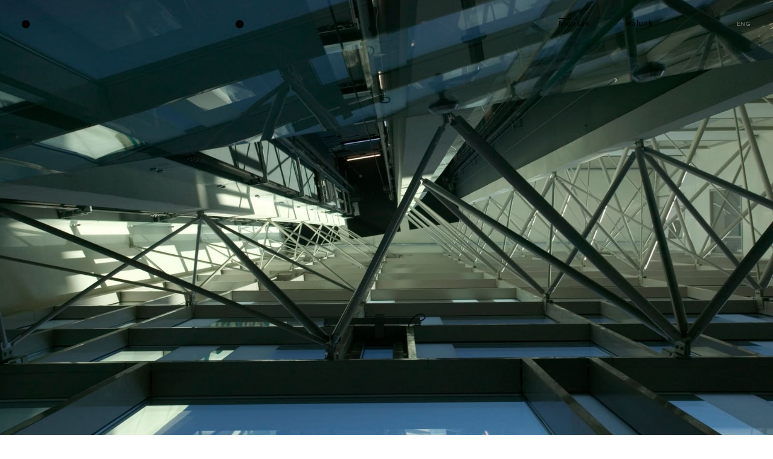

--- FILE ---
content_type: text/html; charset=utf-8
request_url: https://www.epstudio.hu/munkak/cib-bank-irodahaz
body_size: 6047
content:
<!DOCTYPE html><!-- This site was created in Webflow. https://webflow.com --><!-- Last Published: Mon Sep 15 2025 08:48:45 GMT+0000 (Coordinated Universal Time) -->
<html data-wf-domain="www.epstudio.hu" data-wf-page="5f30fcc9453492977bd0dbdb" data-wf-site="5ded108c675ba837547fae35" lang="hu" data-wf-collection="5f30fcc94534926121d0dbcd" data-wf-item-slug="cib-bank-irodahaz">
  <head>
    <meta charset="utf-8" />
    <title>CIB bank irodaház</title>
    <meta content="CIB bank irodaház" property="og:title" />
    <meta content="Budapest, II., 2004" property="og:description" />
    <meta content="https://cdn.prod.website-files.com/5ded7b3ecd1730fe1ca02294/617ab4d12cfe94ce5ecfe6c9_p%2039.jpg" property="og:image" />
    <meta content="CIB bank irodaház" property="twitter:title" />
    <meta content="Budapest, II., 2004" property="twitter:description" />
    <meta content="https://cdn.prod.website-files.com/5ded7b3ecd1730fe1ca02294/617ab4d12cfe94ce5ecfe6c9_p%2039.jpg" property="twitter:image" />
    <meta property="og:type" content="website" />
    <meta content="summary_large_image" name="twitter:card" />
    <meta content="width=device-width, initial-scale=1" name="viewport" />
    <meta content="Webflow" name="generator" />
    <link href="https://cdn.prod.website-files.com/5ded108c675ba837547fae35/css/epiteszstudio.webflow.shared.854688e09.css" rel="stylesheet" type="text/css" />
    <link href="https://fonts.googleapis.com" rel="preconnect" />
    <link href="https://fonts.gstatic.com" rel="preconnect" crossorigin="anonymous" />
    <script src="https://ajax.googleapis.com/ajax/libs/webfont/1.6.26/webfont.js" type="text/javascript"></script>
    <script type="text/javascript">
      WebFont.load({
        google: {
          families: ["Montserrat:100,100italic,200,200italic,300,300italic,400,400italic,500,500italic,600,600italic,700,700italic,800,800italic,900,900italic", "Work Sans:200,300,regular,500,600,700,800,900:latin-ext,latin"]
        }
      });
    </script>
    <script type="text/javascript">
      ! function(o, c) {
        var n = c.documentElement,
          t = " w-mod-";
        n.className += t + "js", ("ontouchstart" in o || o.DocumentTouch && c instanceof DocumentTouch) && (n.className += t + "touch")
      }(window, document);
    </script>
    <link href="https://cdn.prod.website-files.com/5ded108c675ba837547fae35/5ee8c3d434e7f14331d8b98d_es-favicon.png" rel="shortcut icon" type="image/x-icon" />
    <link href="https://cdn.prod.website-files.com/5ded108c675ba837547fae35/5ee8c4f20d18b2cdeda1518f_es-webclip.png" rel="apple-touch-icon" />
    <script async="" src="https://www.googletagmanager.com/gtag/js?id=UA-175158685-1"></script>
    <script type="text/javascript">
      window.dataLayer = window.dataLayer || [];

      function gtag() {
        dataLayer.push(arguments);
      }
      gtag('js', new Date());
      gtag('config', 'UA-175158685-1', {
        'anonymize_ip': false
      });
    </script>
    <script async="" src="https://www.googletagmanager.com/gtag/js?id=G-JRLYJS5RMQ"></script>
    <script type="text/javascript">
      window.dataLayer = window.dataLayer || [];

      function gtag() {
        dataLayer.push(arguments);
      }
      gtag('set', 'developer_id.dZGVlNj', true);
      gtag('js', new Date());
      gtag('config', 'G-JRLYJS5RMQ');
    </script>
    <style>
      .blog-slider-section {
        display: none;
      }

      .blog-slider {
        opacity: 0;
      }
    </style>
  </head>
  <body>
    <div data-collapse="small" data-animation="over-right" data-duration="400" data-doc-height="1" data-easing="ease" data-easing2="ease" role="banner" class="navbar home mobil w-nav">
      <nav role="navigation" class="nav-menu w-nav-menu">
        <div class="div-block-136"><a href="/eng/home" class="text-block-38 eng-hu w-nav-link">eng</a><a href="#" class="link-block-23 w-inline-block"><img src="https://cdn.prod.website-files.com/5ded108c675ba837547fae35/5eff378497a154d45e57a09f_bezaras.svg" width="30" height="30" alt="" class="image-50" /></a></div>
        <div class="div-block-137">
          <div class="div-block-114"></div><a href="/" class="text-block-38 w-nav-link">Főoldal</a>
          <div class="div-block-114"></div><a href="/munkak" class="text-block-38 w-nav-link">Munkák</a>
          <div class="div-block-114"></div><a href="/rolunk" class="text-block-38 w-nav-link">Rólunk</a>
        </div>
      </nav>
      <div class="menu-button-2 w-nav-button"><img src="https://cdn.prod.website-files.com/5ded108c675ba837547fae35/5eff2bc8310d7d01eb5c1302_hamburger.svg" width="45" alt="" /><img src="https://cdn.prod.website-files.com/5ded108c675ba837547fae35/5e66267168556a496b41ad93_hamburger.svg" width="20" alt="" class="hamburger" /></div>
    </div><a href="/" class="home-mobil link-block-24 w-inline-block"><img src="https://cdn.prod.website-files.com/5ded108c675ba837547fae35/5e6fc4a0456f96d711504ea7_dots.svg" alt="" class="image-48 dots" /></a><a href="/" class="link-block-18 tablet projekt w-inline-block"><img src="https://cdn.prod.website-files.com/5ded108c675ba837547fae35/5ee767a9102dc12f6961d840_dots-short.svg" alt="" class="image-40" /></a><a href="/" class="dots-projekt w-inline-block"><img src="https://cdn.prod.website-files.com/5ded108c675ba837547fae35/5ee203765c6bb953d2db5c4c_dots-long.svg" alt="" class="image-40" /></a>
    <div data-collapse="small" data-animation="over-right" data-duration="400" data-no-scroll="1" data-easing="ease" data-easing2="ease" role="banner" class="navbar tablet w-nav">
      <div class="w-layout-grid layout-11"><a id="w-node-_04ae3725-5435-be61-fa30-c107ee09d00c-ee09d00a" href="#" class="w-inline-block"><img src="https://cdn.prod.website-files.com/5ded108c675ba837547fae35/5dee90222cdb07ddbd8178ed_es-logoA.svg" alt="" class="image-35" /><img src="https://cdn.prod.website-files.com/5ded108c675ba837547fae35/5e1b24f06934591fb4adb31c_es-logo-dots.svg" alt="" class="image-35 dots" /><img src="https://cdn.prod.website-files.com/5ded108c675ba837547fae35/5e4ac7e573dcf373481b14d1_es-logo.svg" width="99" alt="" class="image-36" /></a>
        <nav role="navigation" id="w-node-_04ae3725-5435-be61-fa30-c107ee09d010-ee09d00a" class="nav-menu w-nav-menu">
          <div class="w-layout-grid grid-2">
            <div id="w-node-_04ae3725-5435-be61-fa30-c107ee09d012-ee09d00a" class="div-block-86"></div>
            <div id="w-node-_04ae3725-5435-be61-fa30-c107ee09d013-ee09d00a" class="nav-link-animated foldal">
              <div class="div-block-62 fooldal"><a href="/" class="animated-line-current w-inline-block"></a>
                <div class="animated-line"></div>
              </div><a href="/" class="nav-link-animated-copy w-inline-block">
                <div class="text-block-27">Főoldal</div>
              </a>
            </div>
            <div id="w-node-_04ae3725-5435-be61-fa30-c107ee09d01a-ee09d00a" data-w-id="04ae3725-5435-be61-fa30-c107ee09d01a" class="nav-link-animated">
              <div class="div-block-62"><a href="/rolunk" class="animated-line-current w-inline-block"></a>
                <div class="animated-line"></div>
              </div><a href="/rolunk" class="nav-link-animated-copy w-inline-block">
                <div class="text-block-27">Rólunk</div>
              </a>
            </div>
            <div id="w-node-_04ae3725-5435-be61-fa30-c107ee09d021-ee09d00a" data-w-id="04ae3725-5435-be61-fa30-c107ee09d021" class="nav-link-animated">
              <div class="div-block-62 munkak"><a href="/munkak" class="animated-line-current w-inline-block"></a>
                <div class="animated-line munkak"></div>
              </div><a href="/munkak" class="nav-link-animated-copy w-inline-block">
                <div class="text-block-27">Munkák</div>
              </a>
            </div><a href="/eng/about" id="w-node-_04ae3725-5435-be61-fa30-c107ee09d028-ee09d00a" class="nav-link nyelv w-nav-link">eng</a>
          </div>
        </nav>
      </div>
      <div class="div-block-40"><a href="/" class="brand w-nav-brand"><img src="https://cdn.prod.website-files.com/5ded108c675ba837547fae35/5e1b24f06934591fb4adb31c_es-logo-dots.svg" alt="" class="image-6" /></a>
        <div class="menu-button-2 w-nav-button">
          <div class="icon-4 w-icon-nav-menu"></div>
        </div>
      </div>
      <div class="div-block-40 mobil"><a href="/" class="brand w-nav-brand">
          <div class="div-block-79"><img src="https://cdn.prod.website-files.com/5ded108c675ba837547fae35/5e6fc4b645323843e42ea66c_es.svg" alt="" class="image-30" /><img src="https://cdn.prod.website-files.com/5ded108c675ba837547fae35/5e6fc4a0456f96d711504ea7_dots.svg" alt="" class="image-31" /></div><img src="https://cdn.prod.website-files.com/5ded108c675ba837547fae35/5e4ac7e573dcf373481b14d1_es-logo.svg" width="63.5" alt="" class="image-29" />
        </a>
        <nav role="navigation" class="nav-menu w-nav-menu">
          <div class="div-block-76"><a href="#" class="w-inline-block"><img src="https://cdn.prod.website-files.com/5ded108c675ba837547fae35/5e6f788d3e129de4d61f4601_EF-bezaras-pikto.svg" alt="" class="bezaras" /><img src="https://cdn.prod.website-files.com/5ded108c675ba837547fae35/5e665957415f1e34e24f939e_X%20bezaras.svg" alt="" class="image-27" /></a></div>
          <div class="nav-link-animated foldal">
            <div class="div-block-62"><a href="/" class="animated-line-current w-inline-block"></a>
              <div class="animated-line"></div>
            </div><a href="/" class="nav-link-animated-copy w-inline-block">
              <div class="text-block-27">Főoldal</div>
            </a>
          </div>
          <div class="nav-link-animated">
            <div class="div-block-62"><a href="/rolunk" class="animated-line-current w-inline-block"></a>
              <div class="animated-line"></div>
            </div><a href="/rolunk" class="nav-link-animated-copy w-inline-block">
              <div class="text-block-27">Rólunk</div>
            </a>
          </div>
          <div class="nav-link-animated">
            <div class="div-block-62"><a href="/munkak-archiv" class="animated-line-current w-inline-block"></a>
              <div class="animated-line"></div>
            </div><a href="/munkak-archiv" class="nav-link-animated-copy w-inline-block">
              <div class="text-block-27">Munkák</div>
            </a>
          </div><a href="#" class="nav-link nyelv w-nav-link">eng</a>
        </nav>
        <div class="menu-button-2 w-nav-button"><img src="https://cdn.prod.website-files.com/5ded108c675ba837547fae35/5eff2bc8310d7d01eb5c1302_hamburger.svg" alt="" /><img src="https://cdn.prod.website-files.com/5ded108c675ba837547fae35/5e66267168556a496b41ad93_hamburger.svg" width="30" alt="" class="hamburger" /></div>
      </div>
    </div>
    <div data-collapse="medium" data-animation="over-right" data-duration="400" data-no-scroll="1" data-easing="ease" data-easing2="ease" role="banner" class="navbar desktop w-nav">
      <div class="div-block-87">
        <div class="w-layout-grid layout-11"><a id="w-node-_0592c3e5-ffab-4539-8d44-6e546e1746e5-7bd0dbdb" href="#" class="w-inline-block"><img src="https://cdn.prod.website-files.com/5ded108c675ba837547fae35/5e1b24f06934591fb4adb31c_es-logo-dots.svg" alt="" class="image-6 projekt" /><img src="https://cdn.prod.website-files.com/5ded108c675ba837547fae35/5dee90222cdb07ddbd8178ed_es-logoA.svg" alt="" class="image-35 projektek" /><img src="https://cdn.prod.website-files.com/5ded108c675ba837547fae35/5e1b24f06934591fb4adb31c_es-logo-dots.svg" alt="" class="image-35 dots" /><img src="https://cdn.prod.website-files.com/5ded108c675ba837547fae35/5e4ac7e573dcf373481b14d1_es-logo.svg" width="99" alt="" class="image-36" /></a>
          <nav role="navigation" id="w-node-_0592c3e5-ffab-4539-8d44-6e546e1746e9-7bd0dbdb" class="nav-menu w-nav-menu">
            <div class="w-layout-grid grid-2">
              <div id="w-node-_0592c3e5-ffab-4539-8d44-6e546e1746eb-7bd0dbdb" class="div-block-86"></div>
              <div id="w-node-_0592c3e5-ffab-4539-8d44-6e546e1746ec-7bd0dbdb" data-w-id="0592c3e5-ffab-4539-8d44-6e546e1746ec" class="nav-link-animated fooldal">
                <div class="div-block-62"><a href="/" class="animated-line-current w-inline-block"></a>
                  <div style="width:0PX" class="animated-line"></div>
                </div><a data-w-id="0592c3e5-ffab-4539-8d44-6e546e1746f0" href="/" class="nav-link-animated-copy w-inline-block">
                  <div class="text-block-27">Főoldal</div>
                </a>
              </div>
              <div id="w-node-_0592c3e5-ffab-4539-8d44-6e546e1746f3-7bd0dbdb" data-w-id="0592c3e5-ffab-4539-8d44-6e546e1746f3" class="nav-link-animated">
                <div class="div-block-62"><a href="/rolunk" class="animated-line-current w-inline-block"></a>
                  <div style="width:0PX" class="animated-line"></div>
                </div><a href="/rolunk" class="nav-link-animated-copy w-inline-block">
                  <div class="text-block-27">Rólunk</div>
                </a>
              </div>
              <div id="w-node-_0592c3e5-ffab-4539-8d44-6e546e1746fa-7bd0dbdb" class="nav-link-animated munkak">
                <div class="div-block-62"><a href="/munkak" class="animated-line-current w-inline-block"></a>
                  <div class="animated-line munkak"></div>
                </div><a href="/munkak" class="nav-link-animated-copy w-inline-block">
                  <div class="text-block-27">Munkák</div>
                </a>
              </div><a href="/eng/projects" id="w-node-_0592c3e5-ffab-4539-8d44-6e546e174701-7bd0dbdb" class="nav-link nyelv w-nav-link">eng</a>
            </div>
          </nav>
        </div>
      </div>
      <div class="div-block-40">
        <div class="menu-button-2 w-nav-button">
          <div class="icon-4 w-icon-nav-menu"></div>
        </div>
      </div>
      <div class="div-block-40 mobil"><a href="/" class="brand w-nav-brand">
          <div class="div-block-79"><img src="https://cdn.prod.website-files.com/5ded108c675ba837547fae35/5e6fc4b645323843e42ea66c_es.svg" alt="" class="image-30" /><img src="https://cdn.prod.website-files.com/5ded108c675ba837547fae35/5e6fc4a0456f96d711504ea7_dots.svg" alt="" class="image-31" /></div><img src="https://cdn.prod.website-files.com/5ded108c675ba837547fae35/5e4ac7e573dcf373481b14d1_es-logo.svg" width="63.5" alt="" class="image-29" />
        </a>
        <nav role="navigation" class="nav-menu w-nav-menu">
          <div class="div-block-76"><a href="#" class="w-inline-block"><img src="https://cdn.prod.website-files.com/5ded108c675ba837547fae35/5e6f788d3e129de4d61f4601_EF-bezaras-pikto.svg" alt="" class="bezaras" /><img src="https://cdn.prod.website-files.com/5ded108c675ba837547fae35/5e665957415f1e34e24f939e_X%20bezaras.svg" alt="" class="image-27" /></a></div>
          <div class="nav-link-animated foldal">
            <div class="div-block-62"><a href="/" class="animated-line-current w-inline-block"></a>
              <div class="animated-line"></div>
            </div><a href="/" class="nav-link-animated-copy w-inline-block">
              <div class="text-block-27">Főoldal</div>
            </a>
          </div>
          <div class="nav-link-animated">
            <div class="div-block-62"><a href="/rolunk" class="animated-line-current w-inline-block"></a>
              <div class="animated-line"></div>
            </div><a href="/rolunk" class="nav-link-animated-copy w-inline-block">
              <div class="text-block-27">Rólunk</div>
            </a>
          </div>
          <div class="nav-link-animated">
            <div class="div-block-62"><a href="/munkak-archiv" class="animated-line-current w-inline-block"></a>
              <div class="animated-line"></div>
            </div><a href="/munkak-archiv" class="nav-link-animated-copy w-inline-block">
              <div class="text-block-27">Munkák</div>
            </a>
          </div><a href="#" class="nav-link nyelv w-nav-link">eng</a>
        </nav>
        <div class="menu-button-2 w-nav-button"><img src="https://cdn.prod.website-files.com/5ded108c675ba837547fae35/5e66267168556a496b41ad93_hamburger.svg" width="20" alt="" class="hamburger" /></div>
      </div>
    </div>
    <div class="div-block-121 w-condition-invisible"></div><a href="#slideshow" class="w-inline-block"><img alt="" src="https://cdn.prod.website-files.com/5ded7b3ecd1730fe1ca02294/617ab4d12cfe94ce5ecfe6c9_p%2039.jpg" sizes="100vw" srcset="https://cdn.prod.website-files.com/5ded7b3ecd1730fe1ca02294/617ab4d12cfe94ce5ecfe6c9_p%2039-p-1080.jpeg 1080w, https://cdn.prod.website-files.com/5ded7b3ecd1730fe1ca02294/617ab4d12cfe94ce5ecfe6c9_p%2039-p-1600.jpeg 1600w, https://cdn.prod.website-files.com/5ded7b3ecd1730fe1ca02294/617ab4d12cfe94ce5ecfe6c9_p%2039-p-2000.jpeg 2000w, https://cdn.prod.website-files.com/5ded7b3ecd1730fe1ca02294/617ab4d12cfe94ce5ecfe6c9_p%2039-p-2600.jpeg 2600w, https://cdn.prod.website-files.com/5ded7b3ecd1730fe1ca02294/617ab4d12cfe94ce5ecfe6c9_p%2039.jpg 3006w" class="fokep desktop" /><img alt="" src="https://cdn.prod.website-files.com/5ded7b3ecd1730fe1ca02294/617ab4f08ecaf2e44fd11b85_p%2044.jpg" sizes="100vw" srcset="https://cdn.prod.website-files.com/5ded7b3ecd1730fe1ca02294/617ab4f08ecaf2e44fd11b85_p%2044-p-500.jpeg 500w, https://cdn.prod.website-files.com/5ded7b3ecd1730fe1ca02294/617ab4f08ecaf2e44fd11b85_p%2044-p-800.jpeg 800w, https://cdn.prod.website-files.com/5ded7b3ecd1730fe1ca02294/617ab4f08ecaf2e44fd11b85_p%2044-p-1080.jpeg 1080w, https://cdn.prod.website-files.com/5ded7b3ecd1730fe1ca02294/617ab4f08ecaf2e44fd11b85_p%2044-p-1600.jpeg 1600w, https://cdn.prod.website-files.com/5ded7b3ecd1730fe1ca02294/617ab4f08ecaf2e44fd11b85_p%2044.jpg 2000w" class="fokep tablet-mobil" /></a>
    <div class="section-2">
      <div id="szoveg" class="layout-11-projekt">
        <div id="w-node-cb44e8b3-7ae4-5f69-b6ca-41ecc768257e-7bd0dbdb" class="div-block-116">
          <div class="impresszum projektoldal">Impresszum</div>
        </div>
        <div id="w-node-cb44e8b3-7ae4-5f69-b6ca-41ecc7682581-7bd0dbdb" class="impresszum-adatok">
          <div class="mobil-project-c-m">
            <h1 class="projekt-n-v">CIB bank irodaház</h1>
            <div class="rich-text-block-2 w-dyn-bind-empty w-richtext"></div>
            <div class="leiras-hosszu mobil w-dyn-bind-empty w-richtext"></div>
          </div>
          <div>
            <div class="line first"></div>
            <div class="impresszum-cimek">Építész</div>
            <div class="rich-text-block w-richtext">
              <p>Cságoly Ferenc, Nagy Iván, Marosi Bálint, Sajtos Gábor, Várkonyi Andrea, Szabó Levente</p>
            </div>
          </div>
          <div>
            <div class="line w-condition-invisible"></div>
            <div class="impresszum-cimek w-condition-invisible">Belsőépítész</div>
            <div class="rich-text-block w-dyn-bind-empty w-richtext"></div>
          </div>
          <div>
            <div class="line w-condition-invisible"></div>
            <div class="impresszum-cimek w-condition-invisible">Látványtervező</div>
            <div class="rich-text-block w-dyn-bind-empty w-richtext"></div>
          </div>
          <div>
            <div class="line"></div>
            <div class="impresszum-cimek">Tájépítész</div>
            <div class="rich-text-block w-richtext">
              <p>Torma Sarolta</p>
            </div>
          </div>
          <div class="w-condition-invisible">
            <div class="line"></div>
            <div class="impresszum-cimek">Tervezőgrafikus</div>
            <div class="rich-text-block w-dyn-bind-empty w-richtext"></div>
          </div>
          <div class="w-condition-invisible">
            <div class="line"></div>
            <div class="impresszum-cimek">Kiállítástervező</div>
            <div class="rich-text-block w-dyn-bind-empty w-richtext"></div>
          </div>
          <div>
            <div class="line w-condition-invisible"></div>
            <div class="rich-text-block w-dyn-bind-empty w-richtext"></div>
          </div>
          <div class="impresszum-adatok tablet">
            <div>
              <div class="line"></div>
              <div class="impresszum-cimek">Funkció</div>
              <div class="rich-text-block adatok w-richtext">
                <p>Irodaház</p>
              </div>
            </div>
            <div>
              <div class="line w-condition-invisible"></div>
              <div class="impresszum-cimek w-condition-invisible">Pályázat</div>
              <div class="rich-text-block w-dyn-bind-empty w-richtext"></div>
            </div>
            <div>
              <div class="line"></div>
              <div class="impresszum-cimek">Év</div>
              <div class="div-block-99">
                <div class="text-block-37">2004</div>
              </div>
            </div>
            <div>
              <div class="line"></div>
              <div class="impresszum-cimek">Helyszín</div>
              <div class="rich-text-block w-richtext">
                <p>Budapest II. kerület</p>
              </div>
              <div class="div-block-96">
                <div class="helyszin">Budapest, II.</div>
                <div class="helyszin veszzo">, </div>
                <div class="helyszin">HU</div>
              </div>
            </div>
            <div>
              <div class="line w-condition-invisible"></div>
              <div class="impresszum-cimek w-condition-invisible">Megrendelő</div>
              <div class="rich-text-block w-dyn-bind-empty w-richtext"></div>
            </div>
            <div>
              <div class="line w-condition-invisible"></div>
              <div class="impresszum-cimek w-condition-invisible">Fotó</div>
              <div class="rich-text-block w-dyn-bind-empty w-richtext"></div>
            </div>
            <div>
              <div class="line"></div>
              <div class="impresszum-cimek">Díjak</div>
              <div class="rich-text-block w-richtext">
                <p>&quot;Az év homlokzata&quot;</p>
              </div>
            </div>
            <div id="w-node-cb44e8b3-7ae4-5f69-b6ca-41ecc76825bf-7bd0dbdb" class="w-condition-invisible">
              <div class="line w-condition-invisible"></div>
              <div class="impresszum-cimek w-condition-invisible">Publikációk</div>
              <div class="rich-text-block w-dyn-bind-empty w-richtext"></div>
            </div>
          </div>
        </div>
        <div id="w-node-cb44e8b3-7ae4-5f69-b6ca-41ecc76825c4-7bd0dbdb" class="impresszum-adatok desktop">
          <div>
            <div class="line"></div>
            <div class="impresszum-cimek">Funkció</div>
            <div class="rich-text-block adatok w-richtext">
              <p>Irodaház</p>
            </div>
          </div>
          <div>
            <div class="line w-condition-invisible"></div>
            <div class="impresszum-cimek w-condition-invisible">Pályázat</div>
            <div class="rich-text-block w-dyn-bind-empty w-richtext"></div>
          </div>
          <div>
            <div class="line"></div>
            <div class="impresszum-cimek">Év</div>
            <div class="text-block-37">2004</div>
          </div>
          <div>
            <div class="line"></div>
            <div class="impresszum-cimek">Helyszín</div>
            <div class="rich-text-block w-richtext">
              <p>Budapest II. kerület</p>
            </div>
            <div class="div-block-96">
              <div class="helyszin">Budapest, II.</div>
              <div class="helyszin veszzo">, </div>
              <div class="helyszin">HU</div>
            </div>
          </div>
          <div>
            <div class="line w-condition-invisible"></div>
            <div class="impresszum-cimek w-condition-invisible">Megrendelő</div>
            <div class="rich-text-block w-dyn-bind-empty w-richtext"></div>
          </div>
          <div>
            <div class="line w-condition-invisible"></div>
            <div class="impresszum-cimek w-condition-invisible">Fotó</div>
            <div class="rich-text-block w-dyn-bind-empty w-richtext"></div>
          </div>
          <div>
            <div class="line"></div>
            <div class="impresszum-cimek">Díjak</div>
            <div class="rich-text-block w-richtext">
              <p>&quot;Az év homlokzata&quot;</p>
            </div>
          </div>
          <div id="w-node-cb44e8b3-7ae4-5f69-b6ca-41ecc76825ee-7bd0dbdb" class="w-condition-invisible">
            <div class="line w-condition-invisible"></div>
            <div class="impresszum-cimek w-condition-invisible">Publikációk</div>
            <div class="rich-text-block w-dyn-bind-empty w-richtext"></div>
          </div>
        </div>
        <div id="w-node-cb44e8b3-7ae4-5f69-b6ca-41ecc76825f3-7bd0dbdb" class="div-block-112">
          <div class="div-block-85">
            <div class="hashtag">#</div>
            <div class="nev-adatok-copy sorszam">184</div>
          </div>
        </div>
        <div id="w-node-cb44e8b3-7ae4-5f69-b6ca-41ecc76825f8-7bd0dbdb" class="div-block-78">
          <div class="div-block-113">
            <div class="div-block-85">
              <div class="hashtag">#</div>
              <div class="nev-adatok-copy sorszam">184</div>
            </div>
          </div>
          <h1 class="projekt-n-v">CIB bank irodaház</h1>
        </div>
        <div id="w-node-cb44e8b3-7ae4-5f69-b6ca-41ecc76825ff-7bd0dbdb" class="div-block-117">
          <div class="impresszum-cimek bevezeto w-condition-invisible">Summa</div>
        </div>
        <div id="w-node-cb44e8b3-7ae4-5f69-b6ca-41ecc7682602-7bd0dbdb" class="rich-text-block-2 w-dyn-bind-empty w-richtext"></div>
        <div id="w-node-cb44e8b3-7ae4-5f69-b6ca-41ecc7682603-7bd0dbdb" class="leiras-hosszu w-dyn-bind-empty w-richtext"></div>
      </div>
    </div>
    <figure id="slideshow" scroll="mid" class="blog-photos-section">
      <div class="div-block-97">
        <div data-delay="4000" data-animation="slide" class="blog-slider w-slider" data-autoplay="false" data-cms="slider" data-easing="ease" data-scroll="mid" data-hide-arrows="false" data-disable-swipe="false" data-autoplay-limit="0" data-nav-spacing="3" data-duration="500" data-infinite="true" id="blog-slider">
          <div class="mask-2 w-slider-mask">
            <div data-cms="slide" class="slide-11 w-slide"></div>
            <div data-cms="slide" class="slide-11 w-slide"></div>
            <div data-cms="slide" class="slide-11 w-slide"></div>
            <div data-cms="slide" class="slide-11 w-slide"></div>
            <div data-cms="slide" class="slide-11 w-slide"></div>
            <div data-cms="slide" class="slide-11 w-slide"></div>
            <div data-cms="slide" class="slide-11 w-slide"></div>
            <div data-cms="slide" class="slide-11 w-slide"></div>
            <div data-cms="slide" class="slide-11 w-slide"></div>
            <div data-cms="slide" class="slide-11 w-slide"></div>
            <div data-cms="slide" class="slide-11 w-slide"></div>
            <div data-cms="slide" class="slide-11 w-slide"></div>
            <div data-cms="slide" class="slide-11 w-slide"></div>
            <div data-cms="slide" class="slide-11 w-slide"></div>
            <div data-cms="slide" class="slide-11 w-slide"></div>
            <div data-cms="slide" class="slide-11 w-slide"></div>
            <div data-cms="slide" class="slide-11 w-slide"></div>
            <div data-cms="slide" class="slide-11 w-slide"></div>
            <div data-cms="slide" class="slide-11 w-slide"></div>
            <div data-cms="slide" class="slide-11 w-slide"></div>
            <div data-cms="slide" class="slide-11 w-slide"></div>
            <div data-cms="slide" class="slide-11 w-slide"></div>
            <div data-cms="slide" class="slide-11 w-slide"></div>
            <div data-cms="slide" class="slide-11 w-slide"></div>
            <div data-cms="slide" class="slide-11 w-slide"></div>
          </div>
          <div data-cms="left-arrow" class="left-arrow-2 w-slider-arrow-left">
            <div class="icon-5 w-icon-slider-left"></div>
          </div>
          <div data-cms="right-arrow" class="right-arrow-2 w-slider-arrow-right">
            <div class="icon-6 w-icon-slider-right"></div>
          </div>
          <div class="slide-nav-3 w-slider-nav w-round"></div>
        </div>
      </div>
    </figure>
    <section id="slideshow-pics" class="blog-slider-section">
      <div class="w-container">
        <div class="images w-dyn-list">
          <script type="text/x-wf-template" id="wf-template-8160583a-c573-51d2-0f21-16d246452738">%3Cdiv%20data-cms%3D%22image%22%20style%3D%22background-image%3Aurl(%26quot%3Bhttps%3A%2F%2Fcdn.prod.website-files.com%2F5ded7b3ecd1730fe1ca02294%2F617ab4d12cfe94ce5ecfe6c9_p%252039.jpg%26quot%3B)%22%20role%3D%22listitem%22%20class%3D%22collection-item-5%20w-dyn-item%20w-dyn-repeater-item%22%3E%3C%2Fdiv%3E</script>
          <div role="list" class="w-dyn-items">
            <div data-cms="image" style="background-image:url(&quot;https://cdn.prod.website-files.com/5ded7b3ecd1730fe1ca02294/617ab4d12cfe94ce5ecfe6c9_p%2039.jpg&quot;)" role="listitem" class="collection-item-5 w-dyn-item w-dyn-repeater-item"></div>
            <div data-cms="image" style="background-image:url(&quot;https://cdn.prod.website-files.com/5ded7b3ecd1730fe1ca02294/617ab4f08ecaf2e44fd11b85_p%2044.jpg&quot;)" role="listitem" class="collection-item-5 w-dyn-item w-dyn-repeater-item"></div>
            <div data-cms="image" style="background-image:url(&quot;https://cdn.prod.website-files.com/5ded7b3ecd1730fe1ca02294/617ab50ecb871a91dba29f1d_p%2002.jpg&quot;)" role="listitem" class="collection-item-5 w-dyn-item w-dyn-repeater-item"></div>
            <div data-cms="image" style="background-image:url(&quot;https://cdn.prod.website-files.com/5ded7b3ecd1730fe1ca02294/617ab50e22c22d2d30dd66f2_p%2014.jpg&quot;)" role="listitem" class="collection-item-5 w-dyn-item w-dyn-repeater-item"></div>
            <div data-cms="image" style="background-image:url(&quot;https://cdn.prod.website-files.com/5ded7b3ecd1730fe1ca02294/617ab50e242ddfdf730b95a0_p%2029.jpg&quot;)" role="listitem" class="collection-item-5 w-dyn-item w-dyn-repeater-item"></div>
          </div>
          <div class="w-dyn-hide w-dyn-empty">
            <div>No items found.</div>
          </div>
        </div>
      </div>
    </section>
    <div id="szoveg-folyt" class="layout-11-projekt">
      <div id="w-node-_7c652b88-0358-6d34-bdce-7b626ec53f27-7bd0dbdb" class="leiras-hosszu w-dyn-bind-empty w-richtext"></div>
    </div>
    <script src="https://d3e54v103j8qbb.cloudfront.net/js/jquery-3.5.1.min.dc5e7f18c8.js?site=5ded108c675ba837547fae35" type="text/javascript" integrity="sha256-9/aliU8dGd2tb6OSsuzixeV4y/faTqgFtohetphbbj0=" crossorigin="anonymous"></script>
    <script src="https://cdn.prod.website-files.com/5ded108c675ba837547fae35/js/webflow.schunk.36b8fb49256177c8.js" type="text/javascript"></script>
    <script src="https://cdn.prod.website-files.com/5ded108c675ba837547fae35/js/webflow.schunk.07885b95d75ac81a.js" type="text/javascript"></script>
    <script src="https://cdn.prod.website-files.com/5ded108c675ba837547fae35/js/webflow.09182de7.aa056f85baf2720a.js" type="text/javascript"></script>
    <script>
      window.onload = () => {
        const images = [...document.querySelectorAll('[data-cms="image"]')].map(el => el.style.backgroundImage);

        if (images.length !== 0) {
          let slides = [...document.querySelectorAll('[data-cms="slide"]')];
          const leftArrow = document.querySelector('[data-cms="left-arrow"]');
          const rightArrow = document.querySelector('[data-cms="right-arrow"]');

          if (images.length <= 1) {
            [leftArrow, rightArrow].forEach(el => el.style.display = 'none');
          }

          images.forEach((image, i) => slides[i].style.backgroundImage = image);

          const parent = slides[0].parentElement;
          slides.forEach((slide, i) => {
            if (i >= images.length) {
              parent.removeChild(slide);
            }
            slide.style.transition = 'transform 500ms ease 0s';
          });

          slides = [...document.querySelectorAll('[data-cms="slide"]')];

          const parentWidth = parent.offsetWidth;
          const maxX = (parentWidth * (slides.length)) * -1;

          let currentX = 0;

          [leftArrow, rightArrow].forEach((arrow, i) => {
            $(arrow).off();
            const direction = i === 0 ? 'left' : 'right';
            arrow.addEventListener('click', () => {
              if (direction === 'left') {
                if (currentX === 0) {
                  currentX = maxX + parentWidth;
                } else {
                  currentX = currentX + parentWidth;
                }
              } else {
                let newX = currentX - parentWidth;
                if (newX === maxX) {
                  newX = 0;
                }
                currentX = newX;
              }
              slides.forEach(slide => slide.style.transform = `translateX(${currentX}px)`);
            });
          });

          document.querySelector('[data-cms="slider"]').style.opacity = 1;
        }
      };
    </script>

  </body>
</html>

--- FILE ---
content_type: text/css
request_url: https://cdn.prod.website-files.com/5ded108c675ba837547fae35/css/epiteszstudio.webflow.shared.854688e09.css
body_size: 29839
content:
html {
  -webkit-text-size-adjust: 100%;
  -ms-text-size-adjust: 100%;
  font-family: sans-serif;
}

body {
  margin: 0;
}

article, aside, details, figcaption, figure, footer, header, hgroup, main, menu, nav, section, summary {
  display: block;
}

audio, canvas, progress, video {
  vertical-align: baseline;
  display: inline-block;
}

audio:not([controls]) {
  height: 0;
  display: none;
}

[hidden], template {
  display: none;
}

a {
  background-color: #0000;
}

a:active, a:hover {
  outline: 0;
}

abbr[title] {
  border-bottom: 1px dotted;
}

b, strong {
  font-weight: bold;
}

dfn {
  font-style: italic;
}

h1 {
  margin: .67em 0;
  font-size: 2em;
}

mark {
  color: #000;
  background: #ff0;
}

small {
  font-size: 80%;
}

sub, sup {
  vertical-align: baseline;
  font-size: 75%;
  line-height: 0;
  position: relative;
}

sup {
  top: -.5em;
}

sub {
  bottom: -.25em;
}

img {
  border: 0;
}

svg:not(:root) {
  overflow: hidden;
}

hr {
  box-sizing: content-box;
  height: 0;
}

pre {
  overflow: auto;
}

code, kbd, pre, samp {
  font-family: monospace;
  font-size: 1em;
}

button, input, optgroup, select, textarea {
  color: inherit;
  font: inherit;
  margin: 0;
}

button {
  overflow: visible;
}

button, select {
  text-transform: none;
}

button, html input[type="button"], input[type="reset"] {
  -webkit-appearance: button;
  cursor: pointer;
}

button[disabled], html input[disabled] {
  cursor: default;
}

button::-moz-focus-inner, input::-moz-focus-inner {
  border: 0;
  padding: 0;
}

input {
  line-height: normal;
}

input[type="checkbox"], input[type="radio"] {
  box-sizing: border-box;
  padding: 0;
}

input[type="number"]::-webkit-inner-spin-button, input[type="number"]::-webkit-outer-spin-button {
  height: auto;
}

input[type="search"] {
  -webkit-appearance: none;
}

input[type="search"]::-webkit-search-cancel-button, input[type="search"]::-webkit-search-decoration {
  -webkit-appearance: none;
}

legend {
  border: 0;
  padding: 0;
}

textarea {
  overflow: auto;
}

optgroup {
  font-weight: bold;
}

table {
  border-collapse: collapse;
  border-spacing: 0;
}

td, th {
  padding: 0;
}

@font-face {
  font-family: webflow-icons;
  src: url("[data-uri]") format("truetype");
  font-weight: normal;
  font-style: normal;
}

[class^="w-icon-"], [class*=" w-icon-"] {
  speak: none;
  font-variant: normal;
  text-transform: none;
  -webkit-font-smoothing: antialiased;
  -moz-osx-font-smoothing: grayscale;
  font-style: normal;
  font-weight: normal;
  line-height: 1;
  font-family: webflow-icons !important;
}

.w-icon-slider-right:before {
  content: "";
}

.w-icon-slider-left:before {
  content: "";
}

.w-icon-nav-menu:before {
  content: "";
}

.w-icon-arrow-down:before, .w-icon-dropdown-toggle:before {
  content: "";
}

.w-icon-file-upload-remove:before {
  content: "";
}

.w-icon-file-upload-icon:before {
  content: "";
}

* {
  box-sizing: border-box;
}

html {
  height: 100%;
}

body {
  color: #333;
  background-color: #fff;
  min-height: 100%;
  margin: 0;
  font-family: Arial, sans-serif;
  font-size: 14px;
  line-height: 20px;
}

img {
  vertical-align: middle;
  max-width: 100%;
  display: inline-block;
}

html.w-mod-touch * {
  background-attachment: scroll !important;
}

.w-block {
  display: block;
}

.w-inline-block {
  max-width: 100%;
  display: inline-block;
}

.w-clearfix:before, .w-clearfix:after {
  content: " ";
  grid-area: 1 / 1 / 2 / 2;
  display: table;
}

.w-clearfix:after {
  clear: both;
}

.w-hidden {
  display: none;
}

.w-button {
  color: #fff;
  line-height: inherit;
  cursor: pointer;
  background-color: #3898ec;
  border: 0;
  border-radius: 0;
  padding: 9px 15px;
  text-decoration: none;
  display: inline-block;
}

input.w-button {
  -webkit-appearance: button;
}

html[data-w-dynpage] [data-w-cloak] {
  color: #0000 !important;
}

.w-code-block {
  margin: unset;
}

pre.w-code-block code {
  all: inherit;
}

.w-optimization {
  display: contents;
}

.w-webflow-badge, .w-webflow-badge > img {
  box-sizing: unset;
  width: unset;
  height: unset;
  max-height: unset;
  max-width: unset;
  min-height: unset;
  min-width: unset;
  margin: unset;
  padding: unset;
  float: unset;
  clear: unset;
  border: unset;
  border-radius: unset;
  background: unset;
  background-image: unset;
  background-position: unset;
  background-size: unset;
  background-repeat: unset;
  background-origin: unset;
  background-clip: unset;
  background-attachment: unset;
  background-color: unset;
  box-shadow: unset;
  transform: unset;
  direction: unset;
  font-family: unset;
  font-weight: unset;
  color: unset;
  font-size: unset;
  line-height: unset;
  font-style: unset;
  font-variant: unset;
  text-align: unset;
  letter-spacing: unset;
  -webkit-text-decoration: unset;
  text-decoration: unset;
  text-indent: unset;
  text-transform: unset;
  list-style-type: unset;
  text-shadow: unset;
  vertical-align: unset;
  cursor: unset;
  white-space: unset;
  word-break: unset;
  word-spacing: unset;
  word-wrap: unset;
  transition: unset;
}

.w-webflow-badge {
  white-space: nowrap;
  cursor: pointer;
  box-shadow: 0 0 0 1px #0000001a, 0 1px 3px #0000001a;
  visibility: visible !important;
  opacity: 1 !important;
  z-index: 2147483647 !important;
  color: #aaadb0 !important;
  overflow: unset !important;
  background-color: #fff !important;
  border-radius: 3px !important;
  width: auto !important;
  height: auto !important;
  margin: 0 !important;
  padding: 6px !important;
  font-size: 12px !important;
  line-height: 14px !important;
  text-decoration: none !important;
  display: inline-block !important;
  position: fixed !important;
  inset: auto 12px 12px auto !important;
  transform: none !important;
}

.w-webflow-badge > img {
  position: unset;
  visibility: unset !important;
  opacity: 1 !important;
  vertical-align: middle !important;
  display: inline-block !important;
}

h1, h2, h3, h4, h5, h6 {
  margin-bottom: 10px;
  font-weight: bold;
}

h1 {
  margin-top: 20px;
  font-size: 38px;
  line-height: 44px;
}

h2 {
  margin-top: 20px;
  font-size: 32px;
  line-height: 36px;
}

h3 {
  margin-top: 20px;
  font-size: 24px;
  line-height: 30px;
}

h4 {
  margin-top: 10px;
  font-size: 18px;
  line-height: 24px;
}

h5 {
  margin-top: 10px;
  font-size: 14px;
  line-height: 20px;
}

h6 {
  margin-top: 10px;
  font-size: 12px;
  line-height: 18px;
}

p {
  margin-top: 0;
  margin-bottom: 10px;
}

blockquote {
  border-left: 5px solid #e2e2e2;
  margin: 0 0 10px;
  padding: 10px 20px;
  font-size: 18px;
  line-height: 22px;
}

figure {
  margin: 0 0 10px;
}

figcaption {
  text-align: center;
  margin-top: 5px;
}

ul, ol {
  margin-top: 0;
  margin-bottom: 10px;
  padding-left: 40px;
}

.w-list-unstyled {
  padding-left: 0;
  list-style: none;
}

.w-embed:before, .w-embed:after {
  content: " ";
  grid-area: 1 / 1 / 2 / 2;
  display: table;
}

.w-embed:after {
  clear: both;
}

.w-video {
  width: 100%;
  padding: 0;
  position: relative;
}

.w-video iframe, .w-video object, .w-video embed {
  border: none;
  width: 100%;
  height: 100%;
  position: absolute;
  top: 0;
  left: 0;
}

fieldset {
  border: 0;
  margin: 0;
  padding: 0;
}

button, [type="button"], [type="reset"] {
  cursor: pointer;
  -webkit-appearance: button;
  border: 0;
}

.w-form {
  margin: 0 0 15px;
}

.w-form-done {
  text-align: center;
  background-color: #ddd;
  padding: 20px;
  display: none;
}

.w-form-fail {
  background-color: #ffdede;
  margin-top: 10px;
  padding: 10px;
  display: none;
}

label {
  margin-bottom: 5px;
  font-weight: bold;
  display: block;
}

.w-input, .w-select {
  color: #333;
  vertical-align: middle;
  background-color: #fff;
  border: 1px solid #ccc;
  width: 100%;
  height: 38px;
  margin-bottom: 10px;
  padding: 8px 12px;
  font-size: 14px;
  line-height: 1.42857;
  display: block;
}

.w-input::placeholder, .w-select::placeholder {
  color: #999;
}

.w-input:focus, .w-select:focus {
  border-color: #3898ec;
  outline: 0;
}

.w-input[disabled], .w-select[disabled], .w-input[readonly], .w-select[readonly], fieldset[disabled] .w-input, fieldset[disabled] .w-select {
  cursor: not-allowed;
}

.w-input[disabled]:not(.w-input-disabled), .w-select[disabled]:not(.w-input-disabled), .w-input[readonly], .w-select[readonly], fieldset[disabled]:not(.w-input-disabled) .w-input, fieldset[disabled]:not(.w-input-disabled) .w-select {
  background-color: #eee;
}

textarea.w-input, textarea.w-select {
  height: auto;
}

.w-select {
  background-color: #f3f3f3;
}

.w-select[multiple] {
  height: auto;
}

.w-form-label {
  cursor: pointer;
  margin-bottom: 0;
  font-weight: normal;
  display: inline-block;
}

.w-radio {
  margin-bottom: 5px;
  padding-left: 20px;
  display: block;
}

.w-radio:before, .w-radio:after {
  content: " ";
  grid-area: 1 / 1 / 2 / 2;
  display: table;
}

.w-radio:after {
  clear: both;
}

.w-radio-input {
  float: left;
  margin: 3px 0 0 -20px;
  line-height: normal;
}

.w-file-upload {
  margin-bottom: 10px;
  display: block;
}

.w-file-upload-input {
  opacity: 0;
  z-index: -100;
  width: .1px;
  height: .1px;
  position: absolute;
  overflow: hidden;
}

.w-file-upload-default, .w-file-upload-uploading, .w-file-upload-success {
  color: #333;
  display: inline-block;
}

.w-file-upload-error {
  margin-top: 10px;
  display: block;
}

.w-file-upload-default.w-hidden, .w-file-upload-uploading.w-hidden, .w-file-upload-error.w-hidden, .w-file-upload-success.w-hidden {
  display: none;
}

.w-file-upload-uploading-btn {
  cursor: pointer;
  background-color: #fafafa;
  border: 1px solid #ccc;
  margin: 0;
  padding: 8px 12px;
  font-size: 14px;
  font-weight: normal;
  display: flex;
}

.w-file-upload-file {
  background-color: #fafafa;
  border: 1px solid #ccc;
  flex-grow: 1;
  justify-content: space-between;
  margin: 0;
  padding: 8px 9px 8px 11px;
  display: flex;
}

.w-file-upload-file-name {
  font-size: 14px;
  font-weight: normal;
  display: block;
}

.w-file-remove-link {
  cursor: pointer;
  width: auto;
  height: auto;
  margin-top: 3px;
  margin-left: 10px;
  padding: 3px;
  display: block;
}

.w-icon-file-upload-remove {
  margin: auto;
  font-size: 10px;
}

.w-file-upload-error-msg {
  color: #ea384c;
  padding: 2px 0;
  display: inline-block;
}

.w-file-upload-info {
  padding: 0 12px;
  line-height: 38px;
  display: inline-block;
}

.w-file-upload-label {
  cursor: pointer;
  background-color: #fafafa;
  border: 1px solid #ccc;
  margin: 0;
  padding: 8px 12px;
  font-size: 14px;
  font-weight: normal;
  display: inline-block;
}

.w-icon-file-upload-icon, .w-icon-file-upload-uploading {
  width: 20px;
  margin-right: 8px;
  display: inline-block;
}

.w-icon-file-upload-uploading {
  height: 20px;
}

.w-container {
  max-width: 940px;
  margin-left: auto;
  margin-right: auto;
}

.w-container:before, .w-container:after {
  content: " ";
  grid-area: 1 / 1 / 2 / 2;
  display: table;
}

.w-container:after {
  clear: both;
}

.w-container .w-row {
  margin-left: -10px;
  margin-right: -10px;
}

.w-row:before, .w-row:after {
  content: " ";
  grid-area: 1 / 1 / 2 / 2;
  display: table;
}

.w-row:after {
  clear: both;
}

.w-row .w-row {
  margin-left: 0;
  margin-right: 0;
}

.w-col {
  float: left;
  width: 100%;
  min-height: 1px;
  padding-left: 10px;
  padding-right: 10px;
  position: relative;
}

.w-col .w-col {
  padding-left: 0;
  padding-right: 0;
}

.w-col-1 {
  width: 8.33333%;
}

.w-col-2 {
  width: 16.6667%;
}

.w-col-3 {
  width: 25%;
}

.w-col-4 {
  width: 33.3333%;
}

.w-col-5 {
  width: 41.6667%;
}

.w-col-6 {
  width: 50%;
}

.w-col-7 {
  width: 58.3333%;
}

.w-col-8 {
  width: 66.6667%;
}

.w-col-9 {
  width: 75%;
}

.w-col-10 {
  width: 83.3333%;
}

.w-col-11 {
  width: 91.6667%;
}

.w-col-12 {
  width: 100%;
}

.w-hidden-main {
  display: none !important;
}

@media screen and (max-width: 991px) {
  .w-container {
    max-width: 728px;
  }

  .w-hidden-main {
    display: inherit !important;
  }

  .w-hidden-medium {
    display: none !important;
  }

  .w-col-medium-1 {
    width: 8.33333%;
  }

  .w-col-medium-2 {
    width: 16.6667%;
  }

  .w-col-medium-3 {
    width: 25%;
  }

  .w-col-medium-4 {
    width: 33.3333%;
  }

  .w-col-medium-5 {
    width: 41.6667%;
  }

  .w-col-medium-6 {
    width: 50%;
  }

  .w-col-medium-7 {
    width: 58.3333%;
  }

  .w-col-medium-8 {
    width: 66.6667%;
  }

  .w-col-medium-9 {
    width: 75%;
  }

  .w-col-medium-10 {
    width: 83.3333%;
  }

  .w-col-medium-11 {
    width: 91.6667%;
  }

  .w-col-medium-12 {
    width: 100%;
  }

  .w-col-stack {
    width: 100%;
    left: auto;
    right: auto;
  }
}

@media screen and (max-width: 767px) {
  .w-hidden-main, .w-hidden-medium {
    display: inherit !important;
  }

  .w-hidden-small {
    display: none !important;
  }

  .w-row, .w-container .w-row {
    margin-left: 0;
    margin-right: 0;
  }

  .w-col {
    width: 100%;
    left: auto;
    right: auto;
  }

  .w-col-small-1 {
    width: 8.33333%;
  }

  .w-col-small-2 {
    width: 16.6667%;
  }

  .w-col-small-3 {
    width: 25%;
  }

  .w-col-small-4 {
    width: 33.3333%;
  }

  .w-col-small-5 {
    width: 41.6667%;
  }

  .w-col-small-6 {
    width: 50%;
  }

  .w-col-small-7 {
    width: 58.3333%;
  }

  .w-col-small-8 {
    width: 66.6667%;
  }

  .w-col-small-9 {
    width: 75%;
  }

  .w-col-small-10 {
    width: 83.3333%;
  }

  .w-col-small-11 {
    width: 91.6667%;
  }

  .w-col-small-12 {
    width: 100%;
  }
}

@media screen and (max-width: 479px) {
  .w-container {
    max-width: none;
  }

  .w-hidden-main, .w-hidden-medium, .w-hidden-small {
    display: inherit !important;
  }

  .w-hidden-tiny {
    display: none !important;
  }

  .w-col {
    width: 100%;
  }

  .w-col-tiny-1 {
    width: 8.33333%;
  }

  .w-col-tiny-2 {
    width: 16.6667%;
  }

  .w-col-tiny-3 {
    width: 25%;
  }

  .w-col-tiny-4 {
    width: 33.3333%;
  }

  .w-col-tiny-5 {
    width: 41.6667%;
  }

  .w-col-tiny-6 {
    width: 50%;
  }

  .w-col-tiny-7 {
    width: 58.3333%;
  }

  .w-col-tiny-8 {
    width: 66.6667%;
  }

  .w-col-tiny-9 {
    width: 75%;
  }

  .w-col-tiny-10 {
    width: 83.3333%;
  }

  .w-col-tiny-11 {
    width: 91.6667%;
  }

  .w-col-tiny-12 {
    width: 100%;
  }
}

.w-widget {
  position: relative;
}

.w-widget-map {
  width: 100%;
  height: 400px;
}

.w-widget-map label {
  width: auto;
  display: inline;
}

.w-widget-map img {
  max-width: inherit;
}

.w-widget-map .gm-style-iw {
  text-align: center;
}

.w-widget-map .gm-style-iw > button {
  display: none !important;
}

.w-widget-twitter {
  overflow: hidden;
}

.w-widget-twitter-count-shim {
  vertical-align: top;
  text-align: center;
  background: #fff;
  border: 1px solid #758696;
  border-radius: 3px;
  width: 28px;
  height: 20px;
  display: inline-block;
  position: relative;
}

.w-widget-twitter-count-shim * {
  pointer-events: none;
  -webkit-user-select: none;
  user-select: none;
}

.w-widget-twitter-count-shim .w-widget-twitter-count-inner {
  text-align: center;
  color: #999;
  font-family: serif;
  font-size: 15px;
  line-height: 12px;
  position: relative;
}

.w-widget-twitter-count-shim .w-widget-twitter-count-clear {
  display: block;
  position: relative;
}

.w-widget-twitter-count-shim.w--large {
  width: 36px;
  height: 28px;
}

.w-widget-twitter-count-shim.w--large .w-widget-twitter-count-inner {
  font-size: 18px;
  line-height: 18px;
}

.w-widget-twitter-count-shim:not(.w--vertical) {
  margin-left: 5px;
  margin-right: 8px;
}

.w-widget-twitter-count-shim:not(.w--vertical).w--large {
  margin-left: 6px;
}

.w-widget-twitter-count-shim:not(.w--vertical):before, .w-widget-twitter-count-shim:not(.w--vertical):after {
  content: " ";
  pointer-events: none;
  border: solid #0000;
  width: 0;
  height: 0;
  position: absolute;
  top: 50%;
  left: 0;
}

.w-widget-twitter-count-shim:not(.w--vertical):before {
  border-width: 4px;
  border-color: #75869600 #5d6c7b #75869600 #75869600;
  margin-top: -4px;
  margin-left: -9px;
}

.w-widget-twitter-count-shim:not(.w--vertical).w--large:before {
  border-width: 5px;
  margin-top: -5px;
  margin-left: -10px;
}

.w-widget-twitter-count-shim:not(.w--vertical):after {
  border-width: 4px;
  border-color: #fff0 #fff #fff0 #fff0;
  margin-top: -4px;
  margin-left: -8px;
}

.w-widget-twitter-count-shim:not(.w--vertical).w--large:after {
  border-width: 5px;
  margin-top: -5px;
  margin-left: -9px;
}

.w-widget-twitter-count-shim.w--vertical {
  width: 61px;
  height: 33px;
  margin-bottom: 8px;
}

.w-widget-twitter-count-shim.w--vertical:before, .w-widget-twitter-count-shim.w--vertical:after {
  content: " ";
  pointer-events: none;
  border: solid #0000;
  width: 0;
  height: 0;
  position: absolute;
  top: 100%;
  left: 50%;
}

.w-widget-twitter-count-shim.w--vertical:before {
  border-width: 5px;
  border-color: #5d6c7b #75869600 #75869600;
  margin-left: -5px;
}

.w-widget-twitter-count-shim.w--vertical:after {
  border-width: 4px;
  border-color: #fff #fff0 #fff0;
  margin-left: -4px;
}

.w-widget-twitter-count-shim.w--vertical .w-widget-twitter-count-inner {
  font-size: 18px;
  line-height: 22px;
}

.w-widget-twitter-count-shim.w--vertical.w--large {
  width: 76px;
}

.w-background-video {
  color: #fff;
  height: 500px;
  position: relative;
  overflow: hidden;
}

.w-background-video > video {
  object-fit: cover;
  z-index: -100;
  background-position: 50%;
  background-size: cover;
  width: 100%;
  height: 100%;
  margin: auto;
  position: absolute;
  inset: -100%;
}

.w-background-video > video::-webkit-media-controls-start-playback-button {
  -webkit-appearance: none;
  display: none !important;
}

.w-background-video--control {
  background-color: #0000;
  padding: 0;
  position: absolute;
  bottom: 1em;
  right: 1em;
}

.w-background-video--control > [hidden] {
  display: none !important;
}

.w-slider {
  text-align: center;
  clear: both;
  -webkit-tap-highlight-color: #0000;
  tap-highlight-color: #0000;
  background: #ddd;
  height: 300px;
  position: relative;
}

.w-slider-mask {
  z-index: 1;
  white-space: nowrap;
  height: 100%;
  display: block;
  position: relative;
  left: 0;
  right: 0;
  overflow: hidden;
}

.w-slide {
  vertical-align: top;
  white-space: normal;
  text-align: left;
  width: 100%;
  height: 100%;
  display: inline-block;
  position: relative;
}

.w-slider-nav {
  z-index: 2;
  text-align: center;
  -webkit-tap-highlight-color: #0000;
  tap-highlight-color: #0000;
  height: 40px;
  margin: auto;
  padding-top: 10px;
  position: absolute;
  inset: auto 0 0;
}

.w-slider-nav.w-round > div {
  border-radius: 100%;
}

.w-slider-nav.w-num > div {
  font-size: inherit;
  line-height: inherit;
  width: auto;
  height: auto;
  padding: .2em .5em;
}

.w-slider-nav.w-shadow > div {
  box-shadow: 0 0 3px #3336;
}

.w-slider-nav-invert {
  color: #fff;
}

.w-slider-nav-invert > div {
  background-color: #2226;
}

.w-slider-nav-invert > div.w-active {
  background-color: #222;
}

.w-slider-dot {
  cursor: pointer;
  background-color: #fff6;
  width: 1em;
  height: 1em;
  margin: 0 3px .5em;
  transition: background-color .1s, color .1s;
  display: inline-block;
  position: relative;
}

.w-slider-dot.w-active {
  background-color: #fff;
}

.w-slider-dot:focus {
  outline: none;
  box-shadow: 0 0 0 2px #fff;
}

.w-slider-dot:focus.w-active {
  box-shadow: none;
}

.w-slider-arrow-left, .w-slider-arrow-right {
  cursor: pointer;
  color: #fff;
  -webkit-tap-highlight-color: #0000;
  tap-highlight-color: #0000;
  -webkit-user-select: none;
  user-select: none;
  width: 80px;
  margin: auto;
  font-size: 40px;
  position: absolute;
  inset: 0;
  overflow: hidden;
}

.w-slider-arrow-left [class^="w-icon-"], .w-slider-arrow-right [class^="w-icon-"], .w-slider-arrow-left [class*=" w-icon-"], .w-slider-arrow-right [class*=" w-icon-"] {
  position: absolute;
}

.w-slider-arrow-left:focus, .w-slider-arrow-right:focus {
  outline: 0;
}

.w-slider-arrow-left {
  z-index: 3;
  right: auto;
}

.w-slider-arrow-right {
  z-index: 4;
  left: auto;
}

.w-icon-slider-left, .w-icon-slider-right {
  width: 1em;
  height: 1em;
  margin: auto;
  inset: 0;
}

.w-slider-aria-label {
  clip: rect(0 0 0 0);
  border: 0;
  width: 1px;
  height: 1px;
  margin: -1px;
  padding: 0;
  position: absolute;
  overflow: hidden;
}

.w-slider-force-show {
  display: block !important;
}

.w-dropdown {
  text-align: left;
  z-index: 900;
  margin-left: auto;
  margin-right: auto;
  display: inline-block;
  position: relative;
}

.w-dropdown-btn, .w-dropdown-toggle, .w-dropdown-link {
  vertical-align: top;
  color: #222;
  text-align: left;
  white-space: nowrap;
  margin-left: auto;
  margin-right: auto;
  padding: 20px;
  text-decoration: none;
  position: relative;
}

.w-dropdown-toggle {
  -webkit-user-select: none;
  user-select: none;
  cursor: pointer;
  padding-right: 40px;
  display: inline-block;
}

.w-dropdown-toggle:focus {
  outline: 0;
}

.w-icon-dropdown-toggle {
  width: 1em;
  height: 1em;
  margin: auto 20px auto auto;
  position: absolute;
  top: 0;
  bottom: 0;
  right: 0;
}

.w-dropdown-list {
  background: #ddd;
  min-width: 100%;
  display: none;
  position: absolute;
}

.w-dropdown-list.w--open {
  display: block;
}

.w-dropdown-link {
  color: #222;
  padding: 10px 20px;
  display: block;
}

.w-dropdown-link.w--current {
  color: #0082f3;
}

.w-dropdown-link:focus {
  outline: 0;
}

@media screen and (max-width: 767px) {
  .w-nav-brand {
    padding-left: 10px;
  }
}

.w-lightbox-backdrop {
  cursor: auto;
  letter-spacing: normal;
  text-indent: 0;
  text-shadow: none;
  text-transform: none;
  visibility: visible;
  white-space: normal;
  word-break: normal;
  word-spacing: normal;
  word-wrap: normal;
  color: #fff;
  text-align: center;
  z-index: 2000;
  opacity: 0;
  -webkit-user-select: none;
  -moz-user-select: none;
  -webkit-tap-highlight-color: transparent;
  background: #000000e6;
  outline: 0;
  font-family: Helvetica Neue, Helvetica, Ubuntu, Segoe UI, Verdana, sans-serif;
  font-size: 17px;
  font-style: normal;
  font-weight: 300;
  line-height: 1.2;
  list-style: disc;
  position: fixed;
  inset: 0;
  -webkit-transform: translate(0);
}

.w-lightbox-backdrop, .w-lightbox-container {
  -webkit-overflow-scrolling: touch;
  height: 100%;
  overflow: auto;
}

.w-lightbox-content {
  height: 100vh;
  position: relative;
  overflow: hidden;
}

.w-lightbox-view {
  opacity: 0;
  width: 100vw;
  height: 100vh;
  position: absolute;
}

.w-lightbox-view:before {
  content: "";
  height: 100vh;
}

.w-lightbox-group, .w-lightbox-group .w-lightbox-view, .w-lightbox-group .w-lightbox-view:before {
  height: 86vh;
}

.w-lightbox-frame, .w-lightbox-view:before {
  vertical-align: middle;
  display: inline-block;
}

.w-lightbox-figure {
  margin: 0;
  position: relative;
}

.w-lightbox-group .w-lightbox-figure {
  cursor: pointer;
}

.w-lightbox-img {
  width: auto;
  max-width: none;
  height: auto;
}

.w-lightbox-image {
  float: none;
  max-width: 100vw;
  max-height: 100vh;
  display: block;
}

.w-lightbox-group .w-lightbox-image {
  max-height: 86vh;
}

.w-lightbox-caption {
  text-align: left;
  text-overflow: ellipsis;
  white-space: nowrap;
  background: #0006;
  padding: .5em 1em;
  position: absolute;
  bottom: 0;
  left: 0;
  right: 0;
  overflow: hidden;
}

.w-lightbox-embed {
  width: 100%;
  height: 100%;
  position: absolute;
  inset: 0;
}

.w-lightbox-control {
  cursor: pointer;
  background-position: center;
  background-repeat: no-repeat;
  background-size: 24px;
  width: 4em;
  transition: all .3s;
  position: absolute;
  top: 0;
}

.w-lightbox-left {
  background-image: url("[data-uri]");
  display: none;
  bottom: 0;
  left: 0;
}

.w-lightbox-right {
  background-image: url("[data-uri]");
  display: none;
  bottom: 0;
  right: 0;
}

.w-lightbox-close {
  background-image: url("[data-uri]");
  background-size: 18px;
  height: 2.6em;
  right: 0;
}

.w-lightbox-strip {
  white-space: nowrap;
  padding: 0 1vh;
  line-height: 0;
  position: absolute;
  bottom: 0;
  left: 0;
  right: 0;
  overflow: auto hidden;
}

.w-lightbox-item {
  box-sizing: content-box;
  cursor: pointer;
  width: 10vh;
  padding: 2vh 1vh;
  display: inline-block;
  -webkit-transform: translate3d(0, 0, 0);
}

.w-lightbox-active {
  opacity: .3;
}

.w-lightbox-thumbnail {
  background: #222;
  height: 10vh;
  position: relative;
  overflow: hidden;
}

.w-lightbox-thumbnail-image {
  position: absolute;
  top: 0;
  left: 0;
}

.w-lightbox-thumbnail .w-lightbox-tall {
  width: 100%;
  top: 50%;
  transform: translate(0, -50%);
}

.w-lightbox-thumbnail .w-lightbox-wide {
  height: 100%;
  left: 50%;
  transform: translate(-50%);
}

.w-lightbox-spinner {
  box-sizing: border-box;
  border: 5px solid #0006;
  border-radius: 50%;
  width: 40px;
  height: 40px;
  margin-top: -20px;
  margin-left: -20px;
  animation: .8s linear infinite spin;
  position: absolute;
  top: 50%;
  left: 50%;
}

.w-lightbox-spinner:after {
  content: "";
  border: 3px solid #0000;
  border-bottom-color: #fff;
  border-radius: 50%;
  position: absolute;
  inset: -4px;
}

.w-lightbox-hide {
  display: none;
}

.w-lightbox-noscroll {
  overflow: hidden;
}

@media (min-width: 768px) {
  .w-lightbox-content {
    height: 96vh;
    margin-top: 2vh;
  }

  .w-lightbox-view, .w-lightbox-view:before {
    height: 96vh;
  }

  .w-lightbox-group, .w-lightbox-group .w-lightbox-view, .w-lightbox-group .w-lightbox-view:before {
    height: 84vh;
  }

  .w-lightbox-image {
    max-width: 96vw;
    max-height: 96vh;
  }

  .w-lightbox-group .w-lightbox-image {
    max-width: 82.3vw;
    max-height: 84vh;
  }

  .w-lightbox-left, .w-lightbox-right {
    opacity: .5;
    display: block;
  }

  .w-lightbox-close {
    opacity: .8;
  }

  .w-lightbox-control:hover {
    opacity: 1;
  }
}

.w-lightbox-inactive, .w-lightbox-inactive:hover {
  opacity: 0;
}

.w-richtext:before, .w-richtext:after {
  content: " ";
  grid-area: 1 / 1 / 2 / 2;
  display: table;
}

.w-richtext:after {
  clear: both;
}

.w-richtext[contenteditable="true"]:before, .w-richtext[contenteditable="true"]:after {
  white-space: initial;
}

.w-richtext ol, .w-richtext ul {
  overflow: hidden;
}

.w-richtext .w-richtext-figure-selected.w-richtext-figure-type-video div:after, .w-richtext .w-richtext-figure-selected[data-rt-type="video"] div:after, .w-richtext .w-richtext-figure-selected.w-richtext-figure-type-image div, .w-richtext .w-richtext-figure-selected[data-rt-type="image"] div {
  outline: 2px solid #2895f7;
}

.w-richtext figure.w-richtext-figure-type-video > div:after, .w-richtext figure[data-rt-type="video"] > div:after {
  content: "";
  display: none;
  position: absolute;
  inset: 0;
}

.w-richtext figure {
  max-width: 60%;
  position: relative;
}

.w-richtext figure > div:before {
  cursor: default !important;
}

.w-richtext figure img {
  width: 100%;
}

.w-richtext figure figcaption.w-richtext-figcaption-placeholder {
  opacity: .6;
}

.w-richtext figure div {
  color: #0000;
  font-size: 0;
}

.w-richtext figure.w-richtext-figure-type-image, .w-richtext figure[data-rt-type="image"] {
  display: table;
}

.w-richtext figure.w-richtext-figure-type-image > div, .w-richtext figure[data-rt-type="image"] > div {
  display: inline-block;
}

.w-richtext figure.w-richtext-figure-type-image > figcaption, .w-richtext figure[data-rt-type="image"] > figcaption {
  caption-side: bottom;
  display: table-caption;
}

.w-richtext figure.w-richtext-figure-type-video, .w-richtext figure[data-rt-type="video"] {
  width: 60%;
  height: 0;
}

.w-richtext figure.w-richtext-figure-type-video iframe, .w-richtext figure[data-rt-type="video"] iframe {
  width: 100%;
  height: 100%;
  position: absolute;
  top: 0;
  left: 0;
}

.w-richtext figure.w-richtext-figure-type-video > div, .w-richtext figure[data-rt-type="video"] > div {
  width: 100%;
}

.w-richtext figure.w-richtext-align-center {
  clear: both;
  margin-left: auto;
  margin-right: auto;
}

.w-richtext figure.w-richtext-align-center.w-richtext-figure-type-image > div, .w-richtext figure.w-richtext-align-center[data-rt-type="image"] > div {
  max-width: 100%;
}

.w-richtext figure.w-richtext-align-normal {
  clear: both;
}

.w-richtext figure.w-richtext-align-fullwidth {
  text-align: center;
  clear: both;
  width: 100%;
  max-width: 100%;
  margin-left: auto;
  margin-right: auto;
  display: block;
}

.w-richtext figure.w-richtext-align-fullwidth > div {
  padding-bottom: inherit;
  display: inline-block;
}

.w-richtext figure.w-richtext-align-fullwidth > figcaption {
  display: block;
}

.w-richtext figure.w-richtext-align-floatleft {
  float: left;
  clear: none;
  margin-right: 15px;
}

.w-richtext figure.w-richtext-align-floatright {
  float: right;
  clear: none;
  margin-left: 15px;
}

.w-nav {
  z-index: 1000;
  background: #ddd;
  position: relative;
}

.w-nav:before, .w-nav:after {
  content: " ";
  grid-area: 1 / 1 / 2 / 2;
  display: table;
}

.w-nav:after {
  clear: both;
}

.w-nav-brand {
  float: left;
  color: #333;
  text-decoration: none;
  position: relative;
}

.w-nav-link {
  vertical-align: top;
  color: #222;
  text-align: left;
  margin-left: auto;
  margin-right: auto;
  padding: 20px;
  text-decoration: none;
  display: inline-block;
  position: relative;
}

.w-nav-link.w--current {
  color: #0082f3;
}

.w-nav-menu {
  float: right;
  position: relative;
}

[data-nav-menu-open] {
  text-align: center;
  background: #c8c8c8;
  min-width: 200px;
  position: absolute;
  top: 100%;
  left: 0;
  right: 0;
  overflow: visible;
  display: block !important;
}

.w--nav-link-open {
  display: block;
  position: relative;
}

.w-nav-overlay {
  width: 100%;
  display: none;
  position: absolute;
  top: 100%;
  left: 0;
  right: 0;
  overflow: hidden;
}

.w-nav-overlay [data-nav-menu-open] {
  top: 0;
}

.w-nav[data-animation="over-left"] .w-nav-overlay {
  width: auto;
}

.w-nav[data-animation="over-left"] .w-nav-overlay, .w-nav[data-animation="over-left"] [data-nav-menu-open] {
  z-index: 1;
  top: 0;
  right: auto;
}

.w-nav[data-animation="over-right"] .w-nav-overlay {
  width: auto;
}

.w-nav[data-animation="over-right"] .w-nav-overlay, .w-nav[data-animation="over-right"] [data-nav-menu-open] {
  z-index: 1;
  top: 0;
  left: auto;
}

.w-nav-button {
  float: right;
  cursor: pointer;
  -webkit-tap-highlight-color: #0000;
  tap-highlight-color: #0000;
  -webkit-user-select: none;
  user-select: none;
  padding: 18px;
  font-size: 24px;
  display: none;
  position: relative;
}

.w-nav-button:focus {
  outline: 0;
}

.w-nav-button.w--open {
  color: #fff;
  background-color: #c8c8c8;
}

.w-nav[data-collapse="all"] .w-nav-menu {
  display: none;
}

.w-nav[data-collapse="all"] .w-nav-button, .w--nav-dropdown-open, .w--nav-dropdown-toggle-open {
  display: block;
}

.w--nav-dropdown-list-open {
  position: static;
}

@media screen and (max-width: 991px) {
  .w-nav[data-collapse="medium"] .w-nav-menu {
    display: none;
  }

  .w-nav[data-collapse="medium"] .w-nav-button {
    display: block;
  }
}

@media screen and (max-width: 767px) {
  .w-nav[data-collapse="small"] .w-nav-menu {
    display: none;
  }

  .w-nav[data-collapse="small"] .w-nav-button {
    display: block;
  }

  .w-nav-brand {
    padding-left: 10px;
  }
}

@media screen and (max-width: 479px) {
  .w-nav[data-collapse="tiny"] .w-nav-menu {
    display: none;
  }

  .w-nav[data-collapse="tiny"] .w-nav-button {
    display: block;
  }
}

.w-tabs {
  position: relative;
}

.w-tabs:before, .w-tabs:after {
  content: " ";
  grid-area: 1 / 1 / 2 / 2;
  display: table;
}

.w-tabs:after {
  clear: both;
}

.w-tab-menu {
  position: relative;
}

.w-tab-link {
  vertical-align: top;
  text-align: left;
  cursor: pointer;
  color: #222;
  background-color: #ddd;
  padding: 9px 30px;
  text-decoration: none;
  display: inline-block;
  position: relative;
}

.w-tab-link.w--current {
  background-color: #c8c8c8;
}

.w-tab-link:focus {
  outline: 0;
}

.w-tab-content {
  display: block;
  position: relative;
  overflow: hidden;
}

.w-tab-pane {
  display: none;
  position: relative;
}

.w--tab-active {
  display: block;
}

@media screen and (max-width: 479px) {
  .w-tab-link {
    display: block;
  }
}

.w-ix-emptyfix:after {
  content: "";
}

@keyframes spin {
  0% {
    transform: rotate(0);
  }

  100% {
    transform: rotate(360deg);
  }
}

.w-dyn-empty {
  background-color: #ddd;
  padding: 10px;
}

.w-dyn-hide, .w-dyn-bind-empty, .w-condition-invisible {
  display: none !important;
}

.wf-layout-layout {
  display: grid;
}

@font-face {
  font-family: Untitled sans;
  src: url("https://cdn.prod.website-files.com/5ded108c675ba837547fae35/63cfcbb54555168eb8fbcdbc_untitled-sans-regular.woff2") format("woff2");
  font-weight: 400;
  font-style: normal;
  font-display: swap;
}

@font-face {
  font-family: HappyTimes;
  src: url("https://cdn.prod.website-files.com/5ded108c675ba837547fae35/5e3306f71db505c30909f48c_HappyTimesattheES-Italic.woff") format("woff");
  font-weight: 400;
  font-style: italic;
  font-display: auto;
}

@font-face {
  font-family: HappyTimes;
  src: url("https://cdn.prod.website-files.com/5ded108c675ba837547fae35/5e330727d890866ab2105352_HappyTimesattheES-Regular.woff") format("woff");
  font-weight: 400;
  font-style: normal;
  font-display: auto;
}

@font-face {
  font-family: HappyTimes;
  src: url("https://cdn.prod.website-files.com/5ded108c675ba837547fae35/5e33073931a4de7ab5fb821b_HappyTimesattheES-Bold.woff") format("woff");
  font-weight: 700;
  font-style: normal;
  font-display: auto;
}

@font-face {
  font-family: Founders Grotesk;
  src: url("https://cdn.prod.website-files.com/5ded108c675ba837547fae35/5f1ecd61771fe468cb40b20f_founders-grotesk-web-regular.woff") format("woff");
  font-weight: 400;
  font-style: normal;
  font-display: auto;
}

:root {
  --black: black;
  --white: white;
  --grey: #7c7c7c;
  --white-smoke-2: #f0f0f0;
  --white-smoke: #ececec;
}

.w-layout-grid {
  grid-row-gap: 16px;
  grid-column-gap: 16px;
  grid-template-rows: auto auto;
  grid-template-columns: 1fr 1fr;
  grid-auto-columns: 1fr;
  display: grid;
}

.w-pagination-wrapper {
  flex-wrap: wrap;
  justify-content: center;
  display: flex;
}

.w-pagination-previous {
  color: #333;
  background-color: #fafafa;
  border: 1px solid #ccc;
  border-radius: 2px;
  margin-left: 10px;
  margin-right: 10px;
  padding: 9px 20px;
  font-size: 14px;
  display: block;
}

.w-pagination-previous-icon {
  margin-right: 4px;
}

.w-page-count {
  text-align: center;
  width: 100%;
  margin-top: 20px;
}

.w-pagination-next {
  color: #333;
  background-color: #fafafa;
  border: 1px solid #ccc;
  border-radius: 2px;
  margin-left: 10px;
  margin-right: 10px;
  padding: 9px 20px;
  font-size: 14px;
  display: block;
}

.w-pagination-next-icon {
  margin-left: 4px;
}

body {
  color: #1a1b1f;
  font-family: Montserrat, sans-serif;
  font-size: 16px;
  font-weight: 400;
  line-height: 28px;
}

h1 {
  margin-top: 20px;
  margin-bottom: 15px;
  font-size: 44px;
  font-weight: 400;
  line-height: 62px;
}

h2 {
  margin-top: 0;
  margin-bottom: 10px;
  font-family: Work Sans, sans-serif;
  font-size: 14px;
  font-weight: 600;
  line-height: 16px;
}

h3 {
  margin-top: 0;
  margin-bottom: 10px;
  font-family: HappyTimes, Times New Roman, sans-serif;
  font-size: 15px;
  font-weight: 400;
  line-height: 19px;
}

h4 {
  margin-top: 25px;
  margin-bottom: 10px;
  font-family: Happytimesattheikobnewgameplusedition;
  font-size: 23px;
  font-weight: 400;
  line-height: 29px;
}

h5 {
  color: var(--black);
  margin-top: 0;
  margin-bottom: 0;
  font-family: HappyTimes, Times New Roman, sans-serif;
  font-size: 15px;
  font-weight: 400;
  line-height: 20px;
}

h6 {
  margin-top: 4px;
  margin-bottom: 3px;
  font-family: Untitled sans, sans-serif;
  font-size: 13px;
  font-weight: 400;
  line-height: 16px;
}

p {
  margin-bottom: 10px;
  font-family: HappyTimes, Times New Roman, sans-serif;
  font-size: 17px;
  line-height: 23px;
}

a {
  color: #1a1b1f;
  text-decoration: underline;
  transition: opacity .2s;
  display: block;
}

a:hover {
  color: #32343a;
}

a:active {
  color: #43464d;
}

ul {
  margin-top: 20px;
  margin-bottom: 20px;
  padding-left: 40px;
  list-style-type: disc;
}

li {
  margin-bottom: 10px;
}

img {
  display: block;
}

label {
  letter-spacing: 1px;
  text-transform: uppercase;
  margin-bottom: 10px;
  font-size: 12px;
  font-weight: 500;
  line-height: 20px;
}

blockquote {
  border-left: 5px solid #e2e2e2;
  margin-top: 25px;
  margin-bottom: 25px;
  padding: 15px 30px;
  font-size: 20px;
  line-height: 34px;
}

figure {
  margin-top: 25px;
  padding-bottom: 20px;
}

figcaption {
  opacity: .6;
  text-align: center;
  margin-top: 5px;
  font-size: 14px;
  line-height: 26px;
}

.heading-jumbo {
  z-index: 1;
  color: var(--white);
  text-transform: none;
  margin-top: 0;
  margin-bottom: 92px;
  padding-left: 0;
  font-family: HappyTimes, Times New Roman, sans-serif;
  font-size: 49vw;
  font-style: normal;
  font-weight: 400;
  line-height: 50vw;
  display: none;
  position: static;
  inset: 19% 0% 0%;
}

.kapsolat {
  width: auto;
  margin: 0 auto;
}

.button {
  color: #fff;
  letter-spacing: 2px;
  text-transform: uppercase;
  background-color: #1a1b1f;
  border-radius: 0;
  padding: 12px 25px;
  font-size: 12px;
  line-height: 20px;
  text-decoration: none;
  transition: background-color .4s, opacity .4s, color .4s;
}

.button:hover {
  color: #fff;
  background-color: #32343a;
}

.button:active {
  background-color: #43464d;
}

.button.cc-white-button {
  color: #202020;
  background-color: #fff;
  padding: 16px 35px;
  font-size: 14px;
  line-height: 26px;
  display: none;
}

.button.cc-white-button:hover {
  background-color: #fffc;
}

.button.cc-white-button:active {
  background-color: #ffffffe6;
}

.paragraph-bigger {
  opacity: 1;
  margin-bottom: 10px;
  font-size: 20px;
  font-weight: 400;
  line-height: 34px;
}

.paragraph-bigger.cc-bigger-light {
  z-index: 0;
  opacity: 1;
  color: #000;
  align-self: center;
  margin-bottom: 0;
  font-family: HappyTimes, Times New Roman, sans-serif;
  font-size: 48vw;
  line-height: 18vw;
  display: block;
  position: absolute;
}

.text-field {
  border: 1px solid #e4e4e4;
  border-radius: 0;
  margin-bottom: 18px;
  padding: 21px 20px;
  font-size: 14px;
  line-height: 26px;
  transition: border-color .4s;
}

.text-field:hover {
  border-color: #e3e6eb;
}

.text-field:active, .text-field:focus {
  border-color: #43464d;
}

.text-field::placeholder {
  color: #32343a66;
}

.status-message {
  color: #fff;
  text-align: center;
  background-color: #202020;
  padding: 9px 30px;
  font-size: 14px;
  line-height: 26px;
}

.status-message.cc-error-message {
  background-color: #db4b68;
}

.utility-page-wrap {
  color: #fff;
  text-align: center;
  justify-content: center;
  align-items: center;
  width: 100vw;
  max-width: 100%;
  height: 100vh;
  max-height: 100%;
  padding: 30px;
  display: flex;
}

._404-wrap {
  background-color: #0000;
  flex-direction: column;
  justify-content: center;
  align-self: center;
  align-items: center;
  width: 100%;
  height: 100vh;
  padding: 57px 30px 0;
  display: flex;
  position: relative;
}

._404-content-wrap {
  flex-direction: row;
  justify-content: center;
  align-items: center;
  margin-bottom: 0;
  display: flex;
  position: static;
}

.protected-wrap {
  text-align: center;
  justify-content: center;
  padding-top: 90px;
  padding-bottom: 100px;
  display: flex;
}

.protected-form {
  flex-direction: column;
  display: flex;
}

.protected-heading {
  margin-bottom: 30px;
}

.body {
  background-color: var(--white);
}

.body.landing {
  background-color: var(--white);
  overflow: hidden;
}

.project-grid {
  color: var(--black);
  flex: 0 auto;
  align-self: stretch;
  width: 100%;
  min-height: 400px;
  margin-bottom: 0;
  margin-left: auto;
  margin-right: auto;
  padding-bottom: 0;
  padding-left: 16px;
  padding-right: 16px;
  position: relative;
  top: auto;
}

.project-grid:hover {
  color: #fff;
  background-color: #000;
}

.project-grid.projektek {
  column-span: none;
  width: 100%;
  min-height: auto;
  margin-bottom: 20px;
  margin-left: 0;
  margin-right: 0;
  padding: 0 0 30px;
  display: inline-block;
}

.project-grid.projektek:hover {
  color: var(--black);
  background-color: #0000;
}

.project-name-grid {
  width: auto;
  margin-top: 0;
  margin-bottom: 0;
  padding-top: 5px;
  padding-right: 0;
  font-family: HappyTimes, Times New Roman, sans-serif;
  font-size: 20px;
  font-style: normal;
  line-height: 27px;
  text-decoration: none;
  display: inline-block;
}

.project-name-grid.hastag {
  padding-top: 8px;
  font-size: 17px;
  line-height: 22px;
}

.project-data-grid {
  letter-spacing: .3px;
  margin-top: 0;
  margin-left: 0;
  margin-right: 0;
  padding-left: 0;
  padding-right: 0;
  font-family: Untitled sans, sans-serif;
  font-size: 13px;
  line-height: 20px;
  position: relative;
}

.project-data-grid.dash {
  margin-right: 2px;
  font-family: Untitled sans, sans-serif;
  font-size: 13px;
  text-decoration: none;
}

.project-data-grid.kereses {
  letter-spacing: .3px;
  font-family: Founders Grotesk, Arial, sans-serif;
  font-size: 15px;
  line-height: 20px;
  display: block;
  position: static;
}

.project-data-grid.virgola {
  margin-right: 5px;
  font-size: 13px;
  text-decoration: none;
}

.munkak-varos-ev {
  flex-flow: row;
  align-items: stretch;
  margin-top: 4px;
  padding-left: 34px;
  text-decoration: none;
  display: flex;
}

.munkak-varos-ev.szamok {
  flex-wrap: wrap;
  padding-left: 0;
  display: flex;
}

.link-block {
  grid-column-gap: 15px;
  grid-row-gap: 16px;
  flex-wrap: wrap;
  grid-template: ". Area Area Area Area Area-2 Area-2 Area-3 Area-4 Area-5 Area-6"
  / 1fr 1fr 1fr 1fr 1fr 1fr 1fr 1fr 1fr 1fr 1fr;
  grid-auto-columns: 1fr;
  justify-content: flex-start;
  align-items: center;
  padding-left: 0;
  text-decoration: none;
  display: grid;
}

.link-block:hover {
  background-color: var(--black);
  color: var(--white);
}

.tablazat-n-v {
  margin-top: 9px;
  margin-bottom: 9px;
  padding-right: 1px;
  font-family: HappyTimes, Times New Roman, sans-serif;
  font-size: 16px;
  line-height: 22px;
}

.tablazat-n-v.orsz-g {
  padding-left: 0;
}

.tablazat-n-v.sorszam {
  letter-spacing: .3px;
  align-self: auto;
  margin-top: 9px;
  font-family: Founders Grotesk, Arial, sans-serif;
  font-size: 15px;
  line-height: 22px;
}

.tablazat-n-v.hastag {
  font-family: Founders Grotesk, Arial, sans-serif;
  font-size: 15px;
}

.div-block-4 {
  background-color: var(--black);
  min-height: 1px;
}

.tablazat-n-v-tab-lista {
  letter-spacing: .3px;
  font-family: Founders Grotesk, Arial, sans-serif;
  font-size: 15px;
  font-weight: 400;
}

.tab-link-tab-1-2 {
  background-color: #0000;
  padding-left: 0;
}

.tab-link-tab-1-2.w--current {
  background-color: #0000;
  padding-bottom: 0;
}

.tab-link-tab-2-2 {
  background-color: #0000;
  padding-bottom: 0;
  padding-left: 0;
}

.tab-link-tab-2-2.w--current {
  background-color: #0000;
}

.tab-link-projekt-lista {
  background-color: #0000;
  padding-bottom: 0;
  padding-left: 0;
}

.tab-link-projekt-lista.w--current {
  background-color: #0000;
}

.tab-link-projekt-lista.orsz-g {
  padding-left: 0;
}

.tabs {
  margin-top: 40px;
  margin-left: 37px;
  margin-right: 37px;
  padding-right: 0;
}

.main-tab {
  color: var(--grey);
  letter-spacing: .3px;
  align-self: flex-start;
  padding-right: 6px;
  font-family: Founders Grotesk, Arial, sans-serif;
  font-size: 15px;
  line-height: 21px;
}

.main-tab:hover {
  color: var(--black);
}

.main-tab:focus {
  color: var(--black);
  border-bottom: 1px #000;
  font-family: Founders Grotesk, Arial, sans-serif;
  font-size: 15px;
}

.main-tab.lista {
  opacity: 1;
  color: var(--grey);
  cursor: pointer;
  padding-bottom: 0;
  display: block;
  position: static;
  transform: none;
}

.main-tab.lista:hover {
  color: var(--black);
}

.main-tab.hastag {
  color: var(--grey);
  cursor: pointer;
  font-family: Untitled sans, sans-serif;
  font-size: 13px;
}

.main-tab.hastag:hover {
  color: var(--black);
}

.main-tab.kepek {
  color: var(--black);
  cursor: pointer;
  font-family: Untitled sans, sans-serif;
  font-size: 13px;
}

.main-tab.kepek.mobil {
  display: none;
}

.main-tab.lista-tab {
  opacity: 1;
  color: var(--grey);
  cursor: pointer;
  padding-bottom: 0;
  font-family: Untitled sans, sans-serif;
  font-size: 13px;
  display: block;
  position: static;
  transform: none;
}

.main-tab.lista-tab:hover {
  color: var(--black);
}

.just-a-tab {
  color: #707070;
  background-color: #0000;
  padding: 0;
  font-family: HappyTimes, Times New Roman, sans-serif;
}

.just-a-tab.w--current {
  color: #000;
  background-color: #0000;
  padding-top: 0;
  padding-bottom: 0;
  font-family: HappyTimes, Times New Roman, sans-serif;
  font-style: normal;
}

.tabs-menu-3 {
  z-index: 5;
  color: var(--black);
  flex-direction: row;
  width: auto;
  margin-bottom: 20px;
  margin-left: 37px;
  margin-right: 37px;
  padding-right: 0;
  display: flex;
  position: absolute;
}

.rich-text-block {
  margin-top: 0;
  margin-right: 0;
  font-family: Founders Grotesk, Arial, sans-serif;
  font-size: 13px;
  line-height: 13px;
}

.rich-text-block.adatok {
  padding-bottom: 0;
  line-height: 20px;
}

.rich-text-block p {
  margin-bottom: 0;
  font-size: 15px;
  line-height: 20px;
}

.projekt-n-v {
  text-align: left;
  margin-top: 0;
  margin-bottom: 0;
  font-family: HappyTimes, Times New Roman, sans-serif;
  font-size: 41px;
  line-height: 50px;
}

.section-2 {
  margin-top: 0;
  margin-left: auto;
  margin-right: auto;
  padding-top: 0;
  padding-bottom: 60px;
}

.collection-list-wrapper-3 {
  grid-column-gap: 16px;
  grid-row-gap: 16px;
  flex-direction: row;
  grid-template-rows: auto auto;
  grid-template-columns: 1fr 1fr;
  grid-auto-columns: 1fr;
  width: 100%;
  margin-bottom: 60px;
  display: block;
}

.div-block-9 {
  grid-column-gap: 16px;
  grid-row-gap: 16px;
  grid-template-rows: auto auto;
  grid-template-columns: 1fr 1fr;
  grid-auto-columns: 1fr;
  margin-top: 0;
  margin-left: 0;
  margin-right: 0;
  display: flex;
}

.nagy-sz-mok {
  z-index: 3;
  text-align: left;
  background-color: #0000;
  border: 1px #000;
  width: auto;
  margin-top: 0;
  margin-bottom: 0;
  padding-top: 0;
  padding-bottom: 50px;
  font-family: Happy times at the ikob webfont;
  font-size: 70px;
  line-height: 80px;
  text-decoration: none;
  position: relative;
  top: 0;
}

.collection-item {
  cursor: pointer;
  flex-direction: column;
  justify-content: space-between;
  display: flex;
}

.collection-list-3 {
  grid-column-gap: 27px;
  grid-row-gap: 0px;
  grid-template-rows: 1fr auto;
  grid-template-columns: 1fr 1fr 1fr 1fr 1fr 1fr 1fr;
  grid-auto-columns: 1fr;
  grid-auto-flow: row;
  width: auto;
  margin-top: 0;
  display: grid;
  overflow: visible;
}

.div-block-11 {
  z-index: 2;
  opacity: 1;
  color: var(--black);
  cursor: pointer;
  background-color: #0000;
  border-top: 1px #000;
  border-bottom: 1px #000;
  width: 100%;
  height: auto;
  min-height: auto;
  margin-bottom: 0;
  padding-left: 8px;
  padding-right: 8px;
  text-decoration: none;
  position: relative;
}

.div-block-11:hover {
  color: #0000;
  background-color: #0000;
}

.tabs-2 {
  flex-direction: column;
  width: auto;
  height: 100%;
  margin: 100px auto 0;
  padding-bottom: 0;
  display: flex;
}

.link-block-3 {
  cursor: pointer;
  background-color: #0000;
  margin-top: -1px;
  text-decoration: none;
  transition-property: none;
}

.link-block-3:hover {
  color: var(--black);
}

.div-block-15 {
  cursor: pointer;
  background-color: #0000;
  height: auto;
  margin-top: 0;
  margin-bottom: 0;
  padding-top: 0;
  position: relative;
  top: 0;
}

.div-block-15:hover {
  background-color: var(--black);
  color: var(--black);
}

.tab-pane-tab-3 {
  width: auto;
  margin-top: 35px;
  margin-left: 37px;
  margin-right: 37px;
}

.div-block-17 {
  grid-column-gap: 38px;
  grid-row-gap: 10px;
  flex-direction: column;
  grid-template: "Area Area-3"
                 "Area-2 Area-4"
                 / 1fr 1fr;
  grid-auto-columns: 1fr;
  justify-content: flex-start;
  align-items: stretch;
  width: 100%;
  display: grid;
  position: relative;
  top: 0;
}

.rich-text-block-2 {
  column-count: 1;
  column-rule-style: none;
  column-rule-width: 1px;
  column-gap: 13px;
  width: auto;
  margin-top: 20px;
  margin-bottom: 20px;
  padding-right: 0;
  font-size: 16px;
  line-height: 24px;
}

.rich-text-block-2 h4 {
  margin-top: 0;
}

.rich-text-block-2 p {
  font-size: 23px;
  line-height: 29px;
}

.div-block-23 {
  color: var(--grey);
  background-color: #747474;
  width: 100%;
  height: 1px;
  margin-top: 20px;
  margin-bottom: -10px;
  padding-top: 0;
}

.fokep {
  object-fit: cover;
  width: 100vw;
  max-width: none;
  height: 100vh;
  margin: -73px auto 40px;
}

.fokep.desktop {
  margin-top: 0;
}

.fokep.tablet-mobil {
  display: none;
}

.leiras-hosszu {
  column-count: 2;
  column-rule-style: none;
  column-rule-width: 1px;
  column-gap: 15px;
  width: auto;
  height: auto;
  padding-right: 0;
  font-size: 16px;
  line-height: 24px;
}

.leiras-hosszu h4 {
  margin-top: 40px;
  font-family: HappyTimes, Times New Roman, sans-serif;
}

.leiras-hosszu h6 {
  margin-top: 0;
  margin-bottom: 10px;
  font-family: Untitled sans, sans-serif;
  font-size: 13px;
  line-height: 18px;
}

.leiras-hosszu.mobil {
  display: block;
}

.leiras-hosszu p {
  margin-bottom: 10px;
}

.image-6 {
  background-color: #0000;
  flex: 0 auto;
  align-self: center;
  width: 45vw;
  margin-top: 20px;
  margin-left: auto;
  margin-right: auto;
  padding-left: 0;
  padding-right: 0;
  display: none;
}

.image-6.projekt {
  display: none;
}

.main-t {
  color: #707070;
  background-color: #0000;
  padding: 0;
}

.main-t.w--current {
  color: #000;
  background-color: #0000;
}

.tabs-content {
  width: auto;
  margin-left: 0;
  margin-right: 0;
  position: static;
}

.div-block-36 {
  display: flex;
}

.div-block-37 {
  border-top: 1px solid #000;
  flex-direction: column;
  display: flex;
}

.text-block-19 {
  font-family: Work Sans, sans-serif;
  font-size: 13px;
  line-height: 20px;
  position: static;
}

.nav-menu {
  background-color: #0000;
  flex-flow: row;
  justify-content: flex-start;
  align-self: flex-start;
  align-items: flex-start;
  width: 100%;
  height: auto;
  margin-top: 30px;
  margin-left: 0;
  margin-right: 0;
  padding-top: 0;
  padding-right: 0;
  display: flex;
  position: static;
  inset: 0 0% 0% auto;
  overflow: hidden;
}

.nav-menu.rolunk {
  align-self: center;
  align-items: flex-start;
}

.navbar {
  background-color: #0000;
  width: 100vw;
  margin: 0 auto;
  padding-bottom: 0;
  display: none;
  position: fixed;
  inset: 0% 0% auto;
}

.navbar.mobil {
  display: none;
}

.navbar.roulunk {
  display: block;
  position: fixed;
}

.navbar.desktop {
  z-index: 10;
  display: block;
}

.navbar.home {
  display: block;
}

.navbar.home.mobil {
  display: none;
}

.menu-button-2 {
  align-self: center;
  padding: 20px 40px 0 0;
  position: fixed;
  inset: 0% 0% auto auto;
}

.div-block-40 {
  align-items: flex-end;
  margin-left: 40px;
  margin-right: 40px;
  padding-left: 0;
  padding-right: 0;
  display: block;
}

.div-block-40.mobil {
  display: none;
}

.brand {
  flex-direction: column;
  align-self: center;
  align-items: stretch;
  margin-top: 10px;
  display: flex;
}

.brand.w--current {
  align-items: flex-start;
}

.icon-4 {
  margin-left: auto;
  margin-right: auto;
  font-size: 31px;
}

.nav-link {
  color: var(--black);
  letter-spacing: -.2px;
  width: auto;
  margin-left: auto;
  margin-right: auto;
  padding: 0 80px 0 0;
  font-family: Work Sans, sans-serif;
  font-size: 17px;
  line-height: 18px;
  transition: none;
  display: none;
}

.nav-link:hover {
  color: #797979;
}

.nav-link.w--current {
  color: #727272;
  padding-top: 6px;
  font-style: normal;
  text-decoration: none;
  display: none;
  top: 0;
}

.nav-link.nyelv {
  color: var(--grey);
  letter-spacing: .8px;
  text-transform: uppercase;
  margin-top: 0;
  margin-left: 0;
  margin-right: 0;
  padding-top: 0;
  padding-left: 0;
  padding-right: 0;
  font-family: Untitled sans, sans-serif;
  font-size: 10px;
  font-weight: 400;
  line-height: 21px;
  display: block;
  position: static;
  inset: 0% 0% 0% auto;
}

.nav-link.nyelv:hover {
  color: var(--black);
}

.blog-photos-section {
  height: 100vh;
  margin-top: 0;
  padding-top: 100px;
  padding-bottom: 100px;
}

.blog-slider {
  background-color: #0000;
  height: auto;
  transition: opacity .2s;
}

.slide-11 {
  background-image: url("https://cdn.prod.website-files.com/5ded108c675ba837547fae35/5e29a5ff0f2d357d2d6bee3d_Fill%201.png");
  background-position: 50%;
  background-repeat: no-repeat;
  background-size: contain;
  max-height: 80vh;
}

.slide-nav-3 {
  display: none;
}

.blog-slider-section {
  padding-top: 0;
  padding-bottom: 0;
}

.mask-2 {
  height: 100vh;
  padding-left: 0;
  padding-right: 0;
  overflow: hidden;
}

.icon-5, .icon-6 {
  color: var(--black);
  font-size: 30px;
}

.utility-page-content {
  text-align: center;
  flex-direction: column;
  width: 260px;
  display: flex;
}

.utility-page-form {
  flex-direction: column;
  align-items: stretch;
  display: flex;
}

.munkatarsak {
  grid-column-gap: 85px;
  grid-row-gap: 38px;
  grid-template-rows: auto auto;
  grid-template-columns: .75fr;
  grid-auto-columns: 1fr;
  justify-items: center;
  width: auto;
  margin-top: 100px;
  margin-left: auto;
  margin-right: auto;
  display: block;
}

.text-block-20 {
  color: var(--black);
  max-width: none;
  padding-bottom: 0;
  font-family: HappyTimes, Times New Roman, sans-serif;
  font-size: 20px;
}

.nevek {
  color: var(--black);
  width: 100.036%;
  padding-top: 5px;
  padding-bottom: 7px;
  font-family: HappyTimes, Times New Roman, sans-serif;
  font-size: 15px;
  line-height: 23px;
}

.nevek.tulaj {
  column-count: 2;
  line-height: 23px;
}

.nevek.szurke {
  color: var(--grey);
  padding-top: 3px;
  padding-bottom: 0;
}

.nevek.alapitok {
  padding-top: 3px;
  padding-bottom: 0;
}

.nevek.alapitok.palfy {
  padding-top: 0;
}

.nevek.kapcsolat {
  padding-top: 0;
  padding-bottom: 0;
  font-size: 15px;
  line-height: 21px;
}

.nevek.kapcsolat.plusz {
  font-size: 15px;
}

.kis-cim {
  margin-top: 0;
  margin-bottom: 0;
  padding-top: 3px;
  padding-bottom: 8px;
  font-family: Untitled sans, sans-serif;
  font-size: 13px;
  font-weight: 400;
  line-height: 17px;
  display: block;
}

.kis-cim.szurke {
  color: var(--grey);
}

.kis-cim.ars {
  letter-spacing: .3px;
  font-family: Untitled sans, sans-serif;
  font-size: 13px;
}

.kis-cim.kapcsolat {
  font-family: Untitled sans, sans-serif;
  font-size: 13px;
}

.kis-cim.munkatarsak {
  padding-bottom: 15px;
  font-size: 13px;
}

.kis-cim.munkatarsakcim {
  display: none;
}

.rolunk {
  margin-top: 40px;
  margin-left: 30px;
  margin-right: 30px;
}

.div-block-43 {
  padding-top: 0;
  display: block;
}

.div-block-46 {
  margin-top: 0;
  display: block;
}

.div-block-47, .div-block-48 {
  margin-bottom: 40px;
}

.div-block-49 {
  padding-left: 0;
}

.div-block-53 {
  z-index: 5;
  grid-column-gap: 34px;
  grid-row-gap: 16px;
  background-color: #0000;
  flex-direction: column;
  grid-template-rows: auto;
  grid-template-columns: .25fr .25fr .25fr 2.25fr;
  grid-auto-columns: 1fr;
  width: 100%;
  margin-left: 0;
  margin-right: 0;
  padding-top: 0;
  padding-left: 0;
  display: block;
  position: static;
}

.filter {
  color: #6b6b6b;
  cursor: pointer;
  padding-right: 0;
  font-family: Work Sans, sans-serif;
  font-size: 13px;
  line-height: 21px;
}

.filter:active {
  text-decoration: none;
}

.filter.sszes {
  opacity: 1;
  color: var(--grey);
  width: auto;
  padding-right: 0;
  font-family: Work Sans, sans-serif;
  font-size: 13px;
  line-height: 21px;
  display: none;
}

.filter.sszes:hover {
  color: var(--black);
}

.filter.sszes.selected {
  color: var(--black);
  letter-spacing: .3px;
  font-family: Founders Grotesk, Arial, sans-serif;
  font-size: 15px;
  line-height: 22px;
  display: block;
}

.filter.kategoria {
  color: var(--grey);
  width: auto;
  padding-right: 0;
  font-family: Work Sans, sans-serif;
  font-size: 13px;
  line-height: 21px;
}

.filter.kategoria:hover {
  color: var(--black);
  border: 1px #000;
}

.filter.kategoria.selected {
  color: var(--black);
  font-family: Founders Grotesk, Arial, sans-serif;
  font-size: 15px;
  font-weight: 400;
  line-height: 22px;
  display: none;
}

.filter.kategoria.notselected {
  letter-spacing: .3px;
  font-family: Founders Grotesk, Arial, sans-serif;
  font-size: 15px;
  line-height: 22px;
}

.projects {
  width: 100%;
  margin-top: 70px;
  margin-left: 0;
  margin-right: 0;
  padding-left: 0;
  padding-right: 0;
}

.projects.megepult, .projects.terv {
  margin-top: 70px;
  padding-left: 0;
  padding-right: 0;
  display: none;
}

.projects.kultura, .projects.oktatas, .projects.sport, .projects.iroda, .projects.lako, .projects.egyeb, .projects.varos {
  display: none;
}

.projects.test {
  z-index: 1;
  width: auto;
  margin-top: 40px;
  margin-left: 37px;
  margin-right: 37px;
  display: block;
  position: relative;
}

.projects.hun {
  z-index: 1;
  width: auto;
  margin-top: 40px;
  margin-left: 37px;
  margin-right: 37px;
  display: none;
  position: relative;
}

.szuro-kereso-grid {
  grid-column-gap: 9.6vw;
  grid-row-gap: 16px;
  white-space: normal;
  grid-template: "Area-3 Area Area-2"
  / 1fr 1fr 1fr;
  grid-auto-columns: 1fr;
  margin: 0;
  padding-top: 0;
  line-height: 24px;
  display: grid;
}

.szuro-kereso-grid.test {
  margin-top: 100px;
  margin-left: 37px;
  margin-right: 37px;
}

.tab-pane-tab-2 {
  margin-bottom: 40px;
  margin-left: 37px;
  margin-right: 37px;
  position: absolute;
  inset: 0% 0% auto;
}

.text-block-25 {
  letter-spacing: -.2px;
  width: 150px;
  font-family: Work Sans, sans-serif;
  font-size: 14px;
  font-weight: 400;
  line-height: 19px;
  position: static;
  inset: auto 4% -9% auto;
}

.right-arrow-2 {
  max-height: 80vh;
  margin-top: 0;
  margin-bottom: 0;
  margin-right: 20px;
  padding-right: 0;
}

.left-arrow-2 {
  max-height: 80vh;
  margin-top: 0;
  margin-bottom: 0;
  margin-left: 20px;
}

.collection-item-5 {
  max-width: 70vw;
}

.div-block-60 {
  display: none;
  position: absolute;
  inset: auto 4% -10% auto;
}

.text-block-26 {
  padding-right: 7px;
  font-family: Work Sans, sans-serif;
  font-size: 25px;
  text-decoration: none;
  position: relative;
  top: -5px;
}

.munkak {
  grid-column-gap: 23px;
  grid-row-gap: 0px;
  column-count: 3;
  column-rule-style: none;
  column-rule-width: 1px;
  flex-flow: wrap;
  grid-template-rows: auto auto;
  grid-template-columns: 1fr 1fr 1fr;
  grid-auto-columns: 1fr;
  place-content: flex-start space-between;
  place-items: stretch start;
  column-gap: 24px;
  width: 100%;
  margin-top: 0;
  margin-left: auto;
  margin-right: auto;
  padding-bottom: 0;
  padding-left: 0;
  padding-right: 0;
  display: grid;
}

.animated-line {
  background-color: var(--black);
  color: var(--black);
  align-self: center;
  width: 20px;
  height: 1px;
  padding-right: 0;
  display: block;
  position: absolute;
  inset: auto 0% auto auto;
}

.animated-line.munkak {
  display: block;
}

.text-block-27 {
  color: var(--black);
  letter-spacing: .3px;
  padding-left: 0;
  font-family: Untitled sans, sans-serif;
  font-size: 13px;
}

.text-block-27.fooldal {
  display: none;
}

.nav-link-animated {
  color: #000;
  letter-spacing: -.2px;
  width: auto;
  margin-left: 0;
  margin-right: 0;
  padding: 0;
  font-family: Work Sans, sans-serif;
  font-size: 17px;
  line-height: 18px;
  text-decoration: none;
  transition: none;
  display: flex;
  position: relative;
}

.nav-link-animated:hover {
  color: #797979;
}

.nav-link-animated.w--current {
  color: #000;
  padding-top: 0;
  padding-left: 10px;
  font-style: normal;
  text-decoration: none;
  display: flex;
  top: 0;
}

.nav-link-animated.foldal {
  color: #000;
  display: block;
}

.nav-link-animated.fooldal {
  display: none;
}

.nav-link-animated-copy {
  color: var(--grey);
  letter-spacing: -.2px;
  width: auto;
  margin-left: auto;
  margin-right: 0;
  padding: 0;
  font-family: Work Sans, sans-serif;
  font-size: 16px;
  line-height: 18px;
  text-decoration: none;
  transition: none;
  display: flex;
}

.nav-link-animated-copy:hover {
  color: #797979;
}

.nav-link-animated-copy.w--current {
  color: #000;
  padding-top: 0;
  padding-left: 0;
  padding-right: 0;
  font-style: normal;
  text-decoration: none;
  display: flex;
  top: 0;
}

.animated-line-current {
  color: var(--black);
  background-color: #0000;
  align-self: center;
  width: 25px;
  height: 1.3px;
  padding-right: 0;
  position: static;
}

.animated-line-current.w--current {
  background-color: var(--black);
  color: var(--black);
  height: 1px;
  position: static;
}

.div-block-62 {
  display: flex;
  position: absolute;
  inset: 0% auto 0% -33px;
}

.div-block-62.fooldal {
  display: none;
}

.sorszam {
  letter-spacing: -.02vw;
  margin-top: 0;
  margin-left: 0;
  margin-right: 0;
  padding-left: 0;
  padding-right: 0;
  font-family: Work Sans, sans-serif;
  font-size: 14px;
  line-height: 18px;
  position: relative;
}

.div-block-64 {
  margin-bottom: 40px;
  display: none;
}

.div-block-65 {
  margin-bottom: 60px;
  display: block;
}

.nev-adatok {
  text-align: left;
  cursor: pointer;
  width: auto;
  margin-top: 0;
  margin-left: 0;
  margin-right: 0;
  padding-left: 0;
  padding-right: 0;
  font-family: Untitled sans, sans-serif;
  font-size: .97vw;
  line-height: 1.5vw;
  text-decoration: none;
  position: static;
}

.nev-adatok.email {
  cursor: default;
  margin-top: 0;
  font-family: Untitled sans, sans-serif;
  font-size: 13px;
  line-height: 17px;
}

.nev-adatok.tel {
  letter-spacing: .03vw;
  cursor: default;
  margin-top: 0;
  margin-bottom: 0;
  font-family: Untitled sans, sans-serif;
  font-size: 13px;
  line-height: 17px;
}

.image-24 {
  background-color: #0000;
  background-image: url("https://d3e54v103j8qbb.cloudfront.net/img/background-image.svg");
  background-position: 0 0;
  background-size: 125px;
  width: 100%;
  height: auto;
  margin-bottom: 10px;
  padding-top: 0;
  padding-bottom: 0;
  display: none;
}

.collection-item-7 {
  padding-top: 0;
  padding-bottom: 14px;
}

.sudio-vezetok {
  grid-column-gap: 38px;
  grid-row-gap: 38px;
  grid-template-rows: auto;
  grid-template-columns: 1fr 1fr 1fr 1fr 1fr;
  grid-auto-columns: 1fr;
  display: grid;
}

.munkatarsak-2 {
  grid-column-gap: 38px;
  grid-row-gap: 0px;
  grid-template: "Area Area Area Area Area Area Area"
                 "Area-2 Area-2 Area-3 Area-3 Area-3 Area-3 Area-3"
                 "Area-4 Area-4 Area-5 Area-5 Area-5 Area-5 Area-5"
                 "Area-6 Area-6 Area-7 Area-7 Area-7 Area-7 Area-7"
                 / 1fr 1fr 1fr 1fr 1fr 1fr 1fr;
  grid-auto-columns: 1fr;
  width: 100%;
  margin-bottom: 20px;
  padding-left: 37px;
  padding-right: 37px;
  display: grid;
  position: relative;
  top: 0;
}

.studiotarsak {
  grid-column-gap: 38px;
  grid-row-gap: 16px;
  grid-template-rows: auto auto;
  grid-template-columns: 1fr 1fr 1fr 1fr 1fr;
  grid-auto-columns: 1fr;
  grid-auto-flow: row;
  display: grid;
}

.korabbi {
  grid-column-gap: 16px;
  grid-row-gap: 6px;
  grid-template-rows: auto auto;
  grid-template-columns: 1fr 1fr 1fr 1fr;
  grid-auto-columns: 1fr;
  padding-top: 0;
  display: block;
}

.korabbi2 {
  padding-top: 0;
  padding-bottom: 0;
}

.impresszum-adatok {
  grid-column-gap: 15px;
  grid-row-gap: 16px;
  flex-direction: column;
  grid-template-rows: auto auto auto auto;
  grid-template-columns: 1fr 1fr 1fr;
  grid-auto-columns: 1fr;
  width: auto;
  display: block;
  position: relative;
  top: 0;
}

.impresszum-adatok.desktop {
  display: block;
}

.impresszum-adatok.tablet, .impresszum-adatok.tablet-mobil {
  display: none;
}

.image-6-copy {
  background-color: #0000;
  flex: 0 auto;
  align-self: center;
  width: 45vw;
  margin-top: 20px;
  margin-left: auto;
  margin-right: auto;
  padding-left: 0;
  padding-right: 0;
  display: none;
}

.div-block-68 {
  grid-column-gap: 15px;
  grid-row-gap: 16px;
  grid-template-rows: auto;
  grid-template-columns: 1fr 1fr 1fr;
  grid-auto-columns: 1fr;
  place-items: start;
  display: grid;
}

.div-block-68.test {
  display: none;
}

.div-block-69 {
  padding-top: 0;
}

.div-block-71 {
  flex-direction: column;
  display: block;
}

.div-block-74 {
  z-index: 1;
  background-color: var(--grey);
  background-image: url("https://cdn.prod.website-files.com/5ded108c675ba837547fae35/5f16e5d24d36931a65f4a07a_cs%C3%A1goly%20ferenc.jpg");
  background-position: 50%;
  background-repeat: no-repeat;
  background-size: cover;
  width: auto;
  height: auto;
  padding-top: 50%;
  padding-bottom: 50%;
  display: block;
  position: relative;
}

.div-block-74:hover {
  opacity: 1;
}

.image-27, .mobil-project-c-m {
  display: none;
}

.featuredimages {
  flex-flow: column;
  justify-content: center;
  align-self: center;
  align-items: center;
  width: 100%;
  height: 100vh;
  margin-left: auto;
  margin-right: auto;
  display: block;
  position: static;
}

.collection-list-wrapper-12 {
  justify-content: center;
  align-items: center;
  display: block;
  position: absolute;
}

.collection-list-8 {
  flex-direction: column;
  justify-content: center;
  align-items: center;
  margin-left: auto;
  margin-right: auto;
  display: block;
}

.kiemelt-kep {
  text-align: center;
  background-image: url("https://d3e54v103j8qbb.cloudfront.net/img/background-image.svg");
  background-position: 50%;
  background-repeat: no-repeat;
  background-size: contain;
  flex-flow: column;
  justify-content: center;
  align-self: center;
  align-items: center;
  width: 90vw;
  height: 90vh;
  display: block;
}

.kiemelt-kep.tablet-mobil {
  display: none;
}

.div-block-82 {
  flex-direction: column;
  justify-content: center;
  align-items: center;
  width: 100vw;
  height: 100vh;
  display: flex;
}

.layout-11 {
  grid-column-gap: 15px;
  grid-row-gap: 16px;
  grid-template: "Area Area Area Area Area Area Area-2 Area-2 Area-2 Area-2 Area-2"
  / 1fr 1fr 1fr 1fr 1fr 1fr 1fr 1fr 1fr 1fr 1fr;
  grid-auto-columns: 1fr;
  margin-left: 37px;
  margin-right: 37px;
  display: grid;
  position: static;
}

.image-35 {
  width: 51vw;
  margin-left: -15px;
  padding-top: 10px;
  padding-left: 0;
  display: none;
}

.image-35.dots {
  padding-top: 30px;
  display: none;
}

.image-35.rolunk, .image-35.projektek {
  display: none;
}

.layout-11-projekt {
  grid-column-gap: 15px;
  grid-row-gap: 16px;
  grid-template: "Area-6 Area-6 Area-6 Area-6 Area-7 Area-3 Area-3 Area-3 Area-3 Area-3 Area-3"
                 "Area Area Area-2 Area-2 . Area-5 Area-5 Area-5 Area-5 Area-5 Area-5"
                 "Area Area Area-2 Area-2 . Area-4 Area-4 Area-4 Area-4 Area-4 Area-4"
                 / 1fr 1fr 1fr 1fr 1fr 1fr 1fr 1fr 1fr 1fr 1fr;
  grid-auto-columns: 1fr;
  margin: 60px 37px;
  display: grid;
}

.lenia {
  background-color: var(--black);
  color: var(--grey);
  width: 100%;
  height: 1px;
  margin-top: 10px;
  margin-bottom: 0;
  padding-top: 0;
}

.nev-adatok-copy {
  text-align: right;
  letter-spacing: -.02vw;
  margin-top: 21px;
  margin-left: 0;
  margin-right: 0;
  padding-left: 0;
  padding-right: 0;
  font-family: Work Sans, sans-serif;
  font-size: 14px;
  line-height: 20px;
  position: relative;
}

.nev-adatok-copy.sorszam {
  letter-spacing: .2px;
  margin-top: 22px;
  font-family: Untitled sans, sans-serif;
  font-size: 13px;
  font-weight: 400;
  line-height: 27px;
}

.impresszum {
  text-align: right;
  letter-spacing: -.02vw;
  margin-top: 21px;
  margin-left: 0;
  margin-right: 0;
  padding-left: 0;
  padding-right: 0;
  font-family: Work Sans, sans-serif;
  font-size: 14px;
  line-height: 20px;
  position: relative;
}

.impresszum.projektoldal {
  margin-top: 22px;
  font-family: Untitled sans, sans-serif;
  font-size: 13px;
  font-weight: 400;
  line-height: 27px;
}

.email {
  margin-top: 0;
  padding-left: 0;
}

.div-block-83 {
  column-count: 0;
}

.collection-list-9 {
  grid-column-gap: 38px;
  grid-row-gap: 0px;
  grid-template-rows: auto;
  grid-template-columns: 1fr 1fr;
  grid-auto-columns: 1fr;
  padding-top: 0;
  display: grid;
}

.nev-elerhetoseg {
  padding-top: 10px;
  padding-left: 0;
}

.nev-elerhetoseg.plusz {
  width: 100%;
  padding-top: 0;
  line-height: 20px;
}

.email-plusz {
  display: none;
}

.image-36 {
  margin-left: -15px;
  display: none;
}

.div-block-85 {
  justify-content: flex-end;
  display: flex;
}

.grid-2 {
  grid-template: ". Area-4 Area-3 Area-2 Area"
  / 1fr 1fr 1fr 1fr 1fr;
  width: 100%;
  position: relative;
}

.div-block-86 {
  height: 1px;
}

.link-block-12 {
  cursor: pointer;
  margin-bottom: 0;
  padding-top: 0;
  padding-bottom: 0;
  font-size: 13px;
  line-height: 15px;
  text-decoration: none;
}

.link-block-13 {
  width: 100%;
  line-height: 20px;
  text-decoration: none;
}

.link-block-14 {
  cursor: pointer;
  text-decoration: none;
}

.hashtag {
  text-align: right;
  letter-spacing: 0;
  margin-top: 22px;
  margin-left: 0;
  margin-right: 0;
  padding-left: 0;
  padding-right: 1px;
  font-family: Untitled sans, sans-serif;
  font-size: 13px;
  font-weight: 400;
  line-height: 27px;
  position: relative;
}

.div-block-87 {
  position: static;
  inset: 0% 0% auto;
}

.search {
  z-index: 6;
  width: 100%;
  margin-bottom: 0;
  line-height: 24px;
  display: none;
  position: relative;
}

.search.eng {
  display: none;
}

.search.hu {
  display: flex;
}

.search.tablet {
  display: block;
}

.search-input {
  color: var(--black);
  letter-spacing: .3px;
  border: 1px #000;
  border-bottom-style: solid;
  align-self: flex-start;
  height: 100%;
  margin-bottom: 0;
  padding: 2px 0 3px;
  font-family: Untitled sans, sans-serif;
  font-size: 13px;
  line-height: 21px;
}

.search-input:active {
  border-bottom-color: var(--black);
}

.search-input:focus {
  border-style: none none solid;
  border-color: var(--black);
}

.search-input::placeholder {
  color: #000;
}

.search-input.term {
  border-bottom-style: none;
  font-family: HappyTimes, Times New Roman, sans-serif;
  font-size: 23px;
}

.search-button {
  z-index: 3;
  background-color: #0000;
  margin-right: -8px;
  padding: 0 20px 0 10px;
  line-height: 23px;
  position: absolute;
  inset: 0% 0% 0% auto;
}

.text-block-29 {
  z-index: 1;
  padding-bottom: 0;
  font-family: Founders Grotesk, Arial, sans-serif;
  font-size: 18px;
  line-height: 21px;
  position: absolute;
  inset: 0% 0% 0% auto;
}

.text-block-29.term {
  padding-bottom: 3px;
  font-size: 23px;
  line-height: 21px;
  display: none;
  inset: auto 0% 3px auto;
}

.projects-list {
  grid-column-gap: 9.6vw;
  grid-row-gap: 16px;
  grid-template-rows: auto;
  grid-template-columns: 1fr 1fr 1fr;
  grid-auto-columns: 1fr;
  display: grid;
}

.link-block-15 {
  background-color: var(--white-smoke-2);
  background-image: url("https://d3e54v103j8qbb.cloudfront.net/img/background-image.svg");
  background-position: 50%;
  background-repeat: no-repeat;
  background-size: cover;
  margin-bottom: 10px;
  padding-bottom: 67%;
  display: block;
}

.div-block-88 {
  padding-bottom: 0;
  line-height: 20px;
}

.div-block-89 {
  display: flex;
}

.hover-adatok {
  z-index: 0;
  opacity: 1;
  color: #fff;
  cursor: pointer;
  background-color: #0000;
  border-top: 1px #000;
  border-bottom: 1px #000;
  width: 100%;
  height: auto;
  min-height: auto;
  margin-bottom: 0;
  padding-left: 6px;
  padding-right: 6px;
  text-decoration: none;
  position: absolute;
  inset: 0% 0% auto;
}

.hover-adatok:hover {
  opacity: 1;
  color: var(--white);
  background-color: #0000;
}

.link-block-17 {
  display: none;
}

.image-38 {
  opacity: 1;
  width: 51vw;
  margin-left: -10px;
  padding-top: 10px;
}

.image-40 {
  width: 51vw;
  margin-top: 0;
  margin-left: -10px;
  position: static;
  inset: 0% 0% auto;
}

.link-block-18 {
  z-index: 8;
  margin-top: 0;
  margin-bottom: 100px;
  margin-left: 30px;
  position: sticky;
  top: 30px;
}

.link-block-18.tablet {
  display: none;
}

.link-block-18._404 {
  margin-top: 30px;
}

.link-block-19 {
  opacity: 1;
  margin-bottom: -2.1vw;
  margin-left: 30px;
}

.link-block-19.home.w--current {
  opacity: 1;
}

.link-block-19._404 {
  display: none;
}

.link-block-19._404.w--current {
  opacity: 1;
}

.text-block-30, .paragraph {
  display: none;
}

.grid-3 {
  grid-column-gap: 141px;
  grid-template: ". . Area"
  / 1fr 1fr 1fr;
  margin-top: 100px;
  margin-left: 37px;
  margin-right: 37px;
  display: block;
}

.megepult, .terv {
  width: 100%;
  margin-top: 40px;
  margin-left: auto;
  margin-right: auto;
  padding-left: 25px;
  padding-right: 25px;
}

.text-block-31 {
  display: none;
}

.empty-state {
  background-color: #0000;
}

.next {
  background-color: #0000;
  border-style: none;
  margin-right: 0;
  padding-top: 1px;
  padding-bottom: 0;
  padding-right: 0;
  font-family: Founders Grotesk, Arial, sans-serif;
  font-size: 20px;
  text-decoration: none;
}

.icon-7 {
  color: var(--black);
  line-height: 13px;
  display: none;
}

.page-count {
  color: var(--black);
  letter-spacing: .3px;
  margin-top: 0;
  font-family: Founders Grotesk, Arial, sans-serif;
  font-size: 15px;
  line-height: 28px;
}

.text-block-32 {
  display: none;
}

.pagination {
  grid-column-gap: 126px;
  grid-row-gap: 16px;
  flex-direction: column;
  grid-template: ". Area"
  / 1fr 1fr 1fr;
  grid-auto-columns: 1fr;
  align-items: flex-start;
  margin-top: 40px;
  margin-bottom: 60px;
  display: grid;
}

.text-block-33 {
  display: block;
}

.previous {
  background-color: #0000;
  border-style: none;
  margin-left: 0;
  padding-top: 1px;
  padding-bottom: 0;
  padding-left: 0;
  font-family: Founders Grotesk, Arial, sans-serif;
  font-size: 20px;
  text-decoration: none;
}

.div-block-95 {
  grid-column-gap: 16px;
  grid-row-gap: 16px;
  grid-template: "Area Area-3 Area-2"
  / 1fr 1fr 1fr;
  grid-auto-columns: 1fr;
  display: grid;
}

.icon-8 {
  color: var(--black);
  display: none;
}

.tab-pane-lista {
  margin-bottom: 60px;
}

.project-name-kepek {
  font-family: HappyTimes, Times New Roman, sans-serif;
  font-size: 16px;
  line-height: 22px;
  text-decoration: none;
}

.search-result-wrapper {
  margin-top: 60px;
  margin-left: 37px;
  margin-right: 37px;
}

.search-result-wrapper.project-name-kepek {
  margin-top: 70px;
  margin-bottom: 60px;
}

.search-result-list {
  grid-column-gap: 9.6vw;
  grid-row-gap: 100px;
  grid-template-rows: auto auto;
  grid-template-columns: 1fr 1fr 1fr;
  grid-auto-columns: 1fr;
  margin-top: 60px;
  margin-bottom: 100px;
  display: grid;
}

.impresszum-cimek {
  padding-top: 3px;
  padding-bottom: 3px;
  font-family: Untitled sans, sans-serif;
  font-size: 13px;
  font-weight: 400;
  line-height: 20px;
}

.impresszum-cimek.bevezeto {
  margin-top: 26px;
  font-weight: 500;
  display: block;
}

.line {
  background-color: var(--black);
  color: var(--grey);
  width: 100%;
  height: 1px;
  margin-top: 25px;
  margin-bottom: 0;
  padding-top: 0;
}

.line.first {
  background-color: var(--black);
}

.helyszin {
  margin-right: 0;
  padding-right: 0;
  font-family: HappyTimes, Times New Roman, sans-serif;
  font-size: 15px;
  line-height: 20px;
}

.helyszin.veszzo {
  margin-right: 3px;
}

.div-block-96 {
  display: none;
}

.div-block-97 {
  align-items: center;
  display: block;
}

.div-block-98 {
  z-index: 10;
  position: absolute;
}

.div-block-99 {
  display: flex;
}

.text-block-37 {
  font-family: HappyTimes, Times New Roman, sans-serif;
  font-size: 15px;
  line-height: 20px;
}

.dash {
  padding-left: 2px;
  padding-right: 2px;
  font-size: 15px;
  line-height: 20px;
}

.dots-projekt {
  z-index: 40;
  cursor: pointer;
  margin-top: 0;
  margin-bottom: 0;
  margin-left: 30px;
  position: fixed;
  top: 30px;
}

.lista-menu {
  grid-column-gap: 15px;
  grid-row-gap: 16px;
  border-bottom: 1px solid #000;
  grid-template: ". Area Area Area Area Area-2 Area-2 Area-3 Area-4 Area-6 Area-5"
  / 1fr 1fr 1fr 1fr 1fr 1fr 1fr 1fr 1fr 1fr 1fr;
  grid-auto-columns: 1fr;
  display: grid;
}

.es-logo {
  opacity: 1;
  width: 51vw;
  margin-left: -10px;
  padding-top: 10px;
}

.es-logo-dots {
  width: 51vw;
  margin-top: 0;
  margin-left: -10px;
  position: static;
  inset: 0% 0% auto;
}

.es-logo-box {
  opacity: 1;
  margin-bottom: -2.1vw;
  margin-left: 30px;
}

.es-logo-box.home.w--current {
  opacity: 1;
}

.es-logo-box.tablet {
  display: none;
}

.es-logo-dots-box {
  z-index: 8;
  margin-top: 0;
  margin-bottom: 100px;
  margin-left: 30px;
  position: sticky;
  top: 30px;
}

.es-logo-dots-box.tablet {
  display: none;
}

.epiteszstudio-logo-box {
  opacity: 1;
  margin-bottom: -2.1vw;
  margin-left: 30px;
}

.epiteszstudio-logo-dots-box {
  z-index: 8;
  margin-top: 0;
  margin-bottom: 0;
  margin-left: 30px;
  position: sticky;
  top: 30px;
}

.div-block-101, .div-block-103 {
  display: none;
}

.search-mobil {
  z-index: 6;
  width: 100%;
  margin-bottom: 0;
  line-height: 24px;
  display: flex;
  position: relative;
}

.div-block-106 {
  display: none;
}

.search-input-mobil {
  color: var(--black);
  border: 1px #000;
  border-bottom-style: solid;
  align-self: flex-start;
  height: 100%;
  margin-bottom: 0;
  padding: 2px 0 3px;
  font-family: Work Sans, sans-serif;
  font-size: 13px;
  line-height: 21px;
}

.search-input-mobil:active {
  border-bottom-color: var(--black);
}

.search-input-mobil:focus {
  border-style: none none solid;
  border-color: var(--black);
}

.search-input-mobil::placeholder {
  color: #000;
}

.ok-mobil {
  z-index: 1;
  padding-bottom: 0;
  font-family: Work Sans, sans-serif;
  font-size: 16px;
  line-height: 21px;
  position: absolute;
  inset: 0% 0% 0% auto;
}

.es-logo-mobil {
  opacity: 1;
  width: 51vw;
  margin-left: -10px;
  padding-top: 10px;
}

.es-logo-dots-mobil {
  width: 51vw;
  margin-top: 0;
  margin-left: -10px;
  position: static;
  inset: 0% 0% auto;
}

.image-46 {
  position: absolute;
  inset: 15% 0% 0% auto;
}

.div-block-108, .home-mobil, .div-block-113, .div-block-117 {
  display: none;
}

.div-block-119 {
  background-color: var(--black);
  height: 1px;
  padding-bottom: 0;
  padding-right: 0;
  display: block;
}

.kereses {
  position: absolute;
  inset: 15% 0% 0% auto;
}

.div-block-121 {
  display: none;
}

.body-3 {
  overflow: visible;
}

.body-4 {
  background-color: var(--white-smoke-2);
}

.regilogo {
  z-index: 0;
  background-color: #0000;
  background-image: url("https://cdn.prod.website-files.com/5ded108c675ba837547fae35/5f18435e8a845754fb38446a_ES-regilogo.png");
  background-position: 50%;
  background-repeat: no-repeat;
  background-size: cover;
  width: auto;
  height: auto;
  padding-top: 50%;
  padding-bottom: 50%;
  display: none;
  position: absolute;
  inset: 0% 0% auto;
}

.collection-item-8 {
  position: relative;
}

.alapitokpic {
  z-index: 1;
  background-color: var(--grey);
  background-image: url("https://cdn.prod.website-files.com/5ded108c675ba837547fae35/5f16e5d24d36931a65f4a07a_cs%C3%A1goly%20ferenc.jpg");
  background-position: 50%;
  background-repeat: no-repeat;
  background-size: cover;
  width: auto;
  height: auto;
  padding-top: 50%;
  padding-bottom: 50%;
  display: block;
  position: relative;
}

.alapitokpic:hover {
  opacity: 1;
}

.social {
  margin-top: 0;
  display: block;
}

.link-block-25 {
  text-decoration: none;
}

.facebook, .instagram {
  color: var(--black);
  width: auto;
  padding-top: 0;
  padding-bottom: 0;
  font-family: HappyTimes, Times New Roman, sans-serif;
  font-size: 15px;
  line-height: 21px;
}

.socialinsta {
  text-decoration: none;
}

.div-block-125 {
  grid-column-gap: 16px;
  grid-row-gap: 0px;
  flex-direction: column;
  grid-template-rows: auto auto;
  grid-template-columns: 1fr;
  grid-auto-columns: 1fr;
  align-items: flex-start;
  line-height: 21px;
  display: flex;
}

.layout-7-rolunk {
  grid-column-gap: 38px;
  grid-row-gap: 0px;
  grid-template: ". . Area Area Area Area-2 Area-2"
                 ". . Area-3 Area-3 Area-3 Area-4 Area-4"
                 ". . Area-3 Area-3 Area-3 . ."
                 / 1fr 1fr 1fr 1fr 1fr 1fr 1fr;
  grid-auto-columns: 1fr;
  margin-left: 37px;
  margin-right: 37px;
  display: grid;
  position: relative;
}

.about-nav-link {
  color: var(--grey);
  letter-spacing: -.2px;
  width: auto;
  margin-left: auto;
  margin-right: 0;
  padding: 0;
  font-family: Work Sans, sans-serif;
  font-size: 16px;
  line-height: 18px;
  text-decoration: none;
  transition: none;
  display: flex;
}

.about-nav-link:hover {
  color: #797979;
}

.about-nav-link.w--current {
  color: #000;
  padding-top: 0;
  padding-left: 0;
  padding-right: 0;
  font-style: normal;
  text-decoration: none;
  display: flex;
  top: 0;
}

.works-nav-link {
  color: var(--grey);
  letter-spacing: -.2px;
  width: auto;
  margin-left: auto;
  margin-right: 0;
  padding: 0;
  font-family: Work Sans, sans-serif;
  font-size: 16px;
  line-height: 18px;
  text-decoration: none;
  transition: none;
  display: flex;
}

.works-nav-link:hover {
  color: #797979;
}

.works-nav-link.w--current {
  color: #000;
  padding-top: 0;
  padding-left: 0;
  padding-right: 0;
  font-style: normal;
  text-decoration: none;
  display: flex;
  top: 0;
}

.dots-projekt-eng {
  z-index: 40;
  cursor: pointer;
  margin-top: 0;
  margin-bottom: 0;
  margin-left: 30px;
  position: fixed;
  top: 30px;
}

.link-block-26 {
  background-color: #912525;
  padding-bottom: 54px;
}

.link-block-29 {
  background-image: url("https://d3e54v103j8qbb.cloudfront.net/img/background-image.svg");
  background-position: 50%;
  background-repeat: no-repeat;
  background-size: cover;
  width: 100vw;
  height: 100vh;
}

.div-block-129 {
  background-color: #500b0b;
  width: 100vw;
  height: 50vh;
}

.div-block-130 {
  display: flex;
}

.filter-category {
  letter-spacing: .3px;
  margin-top: 0;
  margin-left: 0;
  margin-right: 0;
  padding-left: 0;
  padding-right: 0;
  font-family: Founders Grotesk, Arial, sans-serif;
  font-size: 15px;
  line-height: 20px;
  display: none;
  position: relative;
}

.mix {
  color: var(--black);
  flex: 0 auto;
  align-self: stretch;
  width: 100%;
  min-height: 400px;
  margin-bottom: 0;
  margin-left: auto;
  margin-right: auto;
  padding-bottom: 0;
  padding-left: 16px;
  padding-right: 16px;
  position: relative;
  top: auto;
}

.mix:hover {
  color: #fff;
  background-color: #000;
}

.mix.projektek {
  column-span: none;
  width: 100%;
  min-height: auto;
  margin-bottom: 20px;
  margin-left: 0;
  margin-right: 0;
  padding: 0 0 30px;
  display: inline-block;
}

.mix.projektek:hover {
  color: var(--black);
  background-color: #0000;
}

.filters-wrapper {
  z-index: 5;
  grid-column-gap: 20px;
  grid-row-gap: 16px;
  background-color: #0000;
  flex-direction: column;
  grid-template: "Area-2 Area Area-3"
                 ". Area Area-3"
                 ". Area Area-3"
                 / 1fr 1fr 1fr;
  grid-auto-columns: 1fr;
  width: 100%;
  margin-left: 0;
  margin-right: 0;
  padding-top: 0;
  padding-left: 0;
  display: grid;
  position: static;
}

.filter-block {
  grid-column-gap: 15px;
  grid-row-gap: 16px;
  flex-flow: column;
  grid-template: "Area Area-2 Area-3"
  / 1fr 1fr 1fr;
  grid-auto-columns: 1fr;
  justify-content: flex-start;
  place-items: flex-start start;
  display: block;
}

.filter-button {
  color: var(--grey);
  letter-spacing: .3px;
  background-color: #0000;
  width: 100%;
  padding: 0;
  font-family: Founders Grotesk, Arial, sans-serif;
  font-size: 15px;
  line-height: 22px;
  text-decoration: none;
}

.filter-button:hover {
  color: var(--black);
}

.filter-button.megepult, .filter-button.terv {
  margin-top: 0;
}

.filter-button.all, .filter-button.active-button {
  color: var(--black);
}

.text-block-40 {
  font-family: Untitled sans, sans-serif;
  font-size: 13px;
  text-decoration: none;
}

.load-more-button {
  background-color: #0000;
  border-style: none;
  margin-right: 0;
  padding-top: 1px;
  padding-bottom: 0;
  padding-right: 0;
  font-family: Founders Grotesk, Arial, sans-serif;
  font-size: 20px;
  text-decoration: none;
}

.div-block-131 {
  flex-direction: column;
  align-items: flex-start;
  display: flex;
}

.lista-wrapper {
  margin-top: 0;
  margin-left: 37px;
  margin-right: 37px;
  display: block;
}

.lista-sort {
  color: var(--black);
  letter-spacing: .3px;
  font-family: Untitled sans, sans-serif;
  font-size: 13px;
  font-weight: 400;
}

.lista-sort-menu {
  grid-column-gap: 15px;
  grid-row-gap: 16px;
  border-bottom: 1px solid #000;
  grid-template: "Area Area-2 Area-2 Area-2 Area-2 Area-3 Area-3 Area-4 Area-6 Area-5 Area-7"
  / 1fr 1fr 1fr 1fr 1fr 1fr 1fr 1fr 1fr 1fr 1fr;
  grid-auto-columns: 1fr;
  margin-top: 40px;
  margin-left: 37px;
  margin-right: 37px;
  padding-bottom: 5px;
  display: grid;
}

.sorszam2, .name, .city, .orszag, .year, .category, .state {
  margin-top: 9px;
  margin-bottom: 9px;
  padding-right: 1px;
  font-family: HappyTimes, Times New Roman, sans-serif;
  font-size: 16px;
  line-height: 22px;
}

.sort-button {
  color: var(--grey);
  letter-spacing: .3px;
  background-color: #0000;
  padding: 0;
  font-family: Founders Grotesk, Arial, sans-serif;
  font-size: 15px;
  line-height: 22px;
  text-decoration: none;
}

.sort-button:hover {
  color: var(--black);
}

.sort-button.llapot, .sort-button.sorszam, .sort-button.n-v {
  margin-top: 9px;
}

.lista-list-content {
  grid-column-gap: 15px;
  grid-row-gap: 16px;
  flex-wrap: wrap;
  grid-template: ". Area Area Area Area Area-2 Area-2 Area-3 Area-4 Area-5 Area-6"
  / 1fr 1fr 1fr 1fr 1fr 1fr 1fr 1fr 1fr 1fr 1fr;
  grid-auto-columns: 1fr;
  justify-content: flex-start;
  align-items: center;
  padding-left: 0;
  text-decoration: none;
  display: grid;
}

.lista-list-content:hover {
  background-color: var(--black);
  color: var(--white);
}

.sorszam-lista {
  z-index: 0;
  grid-column-gap: 16px;
  grid-row-gap: 16px;
  opacity: 0;
  flex-direction: column;
  grid-template-rows: auto auto;
  grid-template-columns: 1fr 1fr;
  grid-auto-columns: 1fr;
  margin-top: 60px;
  margin-left: 37px;
  margin-right: 37px;
  padding-bottom: 60px;
  display: block;
  position: absolute;
  inset: 0% 0% auto;
}

.sorszam-list {
  grid-column-gap: 27px;
  grid-row-gap: 0px;
  grid-template-rows: 1fr auto;
  grid-template-columns: 1fr 1fr 1fr 1fr 1fr 1fr 1fr;
  grid-auto-columns: 1fr;
  grid-auto-flow: row;
  width: auto;
  margin-top: 0;
  display: grid;
  overflow: visible;
}

.sorszam-list-wrapper {
  grid-column-gap: 16px;
  grid-row-gap: 16px;
  flex-direction: row;
  grid-template-rows: auto auto;
  grid-template-columns: 1fr 1fr;
  grid-auto-columns: 1fr;
  width: 100%;
  margin-bottom: 0;
  display: block;
}

.bottom-padding {
  height: 100px;
}

.lista {
  z-index: 0;
  opacity: 0;
  padding-bottom: 60px;
  display: block;
  position: absolute;
  inset: 0% 0% auto;
}

.div-block-132 {
  position: relative;
}

.empty-state-2 {
  background-color: #0000;
  display: none;
}

.text-block-41, .search-eng, .empty-state-3 {
  display: none;
}

.filters-wrapper-eng {
  z-index: 5;
  grid-column-gap: 20px;
  grid-row-gap: 16px;
  background-color: #0000;
  flex-direction: column;
  grid-template: "Area-2 Area Area-3"
                 ". Area Area-3"
                 ". Area Area-3"
                 / 1fr 1fr 1fr;
  grid-auto-columns: 1fr;
  width: 100%;
  margin-left: 0;
  margin-right: 0;
  padding-top: 0;
  padding-left: 0;
  display: none;
  position: static;
}

.projects-eng {
  width: 100%;
  margin-top: 70px;
  margin-left: 0;
  margin-right: 0;
  padding-left: 0;
  padding-right: 0;
}

.projects-eng.megepult, .projects-eng.terv {
  margin-top: 70px;
  padding-left: 0;
  padding-right: 0;
  display: none;
}

.projects-eng.kultura, .projects-eng.oktatas, .projects-eng.sport, .projects-eng.iroda, .projects-eng.lako, .projects-eng.egyeb, .projects-eng.varos {
  display: none;
}

.projects-eng.test {
  z-index: 1;
  width: auto;
  margin-top: 40px;
  margin-left: 37px;
  margin-right: 37px;
  display: block;
  position: relative;
}

.projects-list-eng {
  grid-column-gap: 9.6vw;
  grid-row-gap: 16px;
  grid-template-rows: auto;
  grid-template-columns: 1fr 1fr 1fr;
  grid-auto-columns: 1fr;
  display: grid;
}

.mix-eng {
  color: var(--black);
  flex: 0 auto;
  align-self: stretch;
  width: 100%;
  min-height: 400px;
  margin-bottom: 0;
  margin-left: auto;
  margin-right: auto;
  padding-bottom: 0;
  padding-left: 16px;
  padding-right: 16px;
  position: relative;
  top: auto;
}

.mix-eng:hover {
  color: #fff;
  background-color: #000;
}

.mix-eng.projektek {
  column-span: none;
  width: 100%;
  min-height: auto;
  margin-bottom: 20px;
  margin-left: 0;
  margin-right: 0;
  padding: 0 0 30px;
  display: inline-block;
}

.mix-eng.projektek:hover {
  color: var(--black);
  background-color: #0000;
}

.sorszam-lista-hu {
  z-index: 0;
  grid-column-gap: 16px;
  grid-row-gap: 16px;
  opacity: 0;
  flex-direction: column;
  grid-template-rows: auto auto;
  grid-template-columns: 1fr 1fr;
  grid-auto-columns: 1fr;
  margin-top: 60px;
  margin-left: 37px;
  margin-right: 37px;
  padding-bottom: 60px;
  display: block;
  position: absolute;
  inset: 0% 0% auto;
}

.sorszam-eng-list {
  grid-column-gap: 27px;
  grid-row-gap: 0px;
  grid-template-rows: 1fr auto;
  grid-template-columns: 1fr 1fr 1fr 1fr 1fr 1fr 1fr;
  grid-auto-columns: 1fr;
  grid-auto-flow: row;
  width: auto;
  margin-top: 0;
  display: grid;
  overflow: visible;
}

.div-block-133 {
  display: flex;
}

.div-block-134 {
  padding-right: 8px;
  display: none;
}

.text-block-42, .empty-state-4, .empty-state-5, .empty-state-6, .empty-state-7, .empty-state-8, .empty-state-9 {
  display: none;
}

.image-49 {
  object-fit: cover;
  width: 100vw;
  height: 100vh;
  margin-bottom: 40px;
}

@media screen and (min-width: 1280px) {
  .projekt-n-v {
    margin-bottom: 0;
    line-height: 50px;
  }

  .nav-menu {
    margin-left: 0;
    margin-right: 0;
    padding-right: 0;
    position: relative;
  }

  .nav-link.nyelv {
    text-align: right;
    margin-top: 0;
    margin-right: 0;
    position: static;
  }

  .nevek.kapcsolat.plusz {
    display: block;
  }

  .szuro-kereso-grid {
    grid-column-gap: 9.6vw;
  }

  .text-block-27 {
    padding-left: 0;
  }

  .nav-link-animated {
    margin-left: 0;
    margin-right: 0;
    position: relative;
  }

  .nav-link-animated-copy {
    margin-right: 0;
    padding-left: 0;
  }

  .nav-link-animated-copy.w--current {
    padding-left: 0;
  }

  .div-block-62 {
    position: absolute;
    inset: 0% auto 0% -33px;
  }

  .nev-adatok {
    text-align: left;
    cursor: default;
  }

  .nev-adatok.email {
    cursor: pointer;
  }

  .div-block-78 {
    line-height: 24px;
  }

  .layout-11 {
    grid-template-areas: "Area Area Area Area Area Area Area-2 Area-2 Area-2 Area-2 Area-2";
  }

  .image-35 {
    width: 100%;
    display: none;
  }

  .layout-11-projekt {
    grid-template-rows: auto auto auto;
    grid-template-areas: "Area-6 Area-6 Area-6 Area-6 Area-7 Area-3 Area-3 Area-3 Area-3 Area-3 Area-3"
                         "Area Area Area-2 Area-2 . Area-5 Area-5 Area-5 Area-5 Area-5 Area-5"
                         "Area Area Area-2 Area-2 . Area-4 Area-4 Area-4 Area-4 Area-4 Area-4";
  }

  .nev-adatok-copy {
    text-align: left;
    line-height: 33px;
  }

  .nev-adatok-copy.sorszam {
    text-align: right;
    margin-top: 18px;
    line-height: 33px;
  }

  .impresszum {
    text-align: left;
  }

  .impresszum.projektoldal {
    margin-top: 18px;
    line-height: 33px;
  }

  .email-plusz {
    font-family: HappyTimes, Times New Roman, sans-serif;
    font-size: 15px;
  }

  .image-36 {
    display: none;
  }

  .div-block-85 {
    justify-content: flex-end;
    display: flex;
  }

  .grid-2 {
    grid-column-gap: 15px;
    grid-template-rows: auto;
    grid-template-columns: 1fr 1fr 1fr 1fr 1fr;
    width: 100%;
    position: relative;
  }

  .div-block-86 {
    height: 1px;
    padding-bottom: 0;
    padding-right: 0;
  }

  .link-block-12 {
    cursor: pointer;
  }

  .hashtag {
    text-align: left;
    margin-top: 18px;
    line-height: 33px;
  }

  .text-block-29.term {
    font-family: HappyTimes, Times New Roman, sans-serif;
    font-size: 21px;
  }

  .projects-list {
    grid-column-gap: 9.6vw;
  }

  .grid-3 {
    margin-bottom: 40px;
  }

  .search-result-wrapper.project-name-kepek {
    margin-top: 70px;
  }

  .search-result-list {
    margin-top: 0;
  }

  .about-nav-link {
    margin-right: 0;
    padding-left: 0;
  }

  .about-nav-link.w--current {
    padding-left: 0;
  }

  .works-nav-link {
    margin-right: 0;
    padding-left: 0;
  }

  .works-nav-link.w--current {
    padding-left: 0;
  }

  .projects-list-eng {
    grid-column-gap: 9.6vw;
  }
}

@media screen and (min-width: 1440px) {
  h2 {
    font-family: Untitled sans, sans-serif;
  }

  .projekt-n-v {
    align-items: flex-end;
    margin-bottom: 0;
    display: flex;
  }

  .div-block-40, .nevek.kapcsolat.plusz {
    display: none;
  }

  .szuro-kereso-grid {
    grid-column-gap: 9.6vw;
  }

  .nev-adatok.email {
    font-size: 13px;
    line-height: 17px;
  }

  .nev-adatok.tel {
    font-size: 13px;
    line-height: 19px;
  }

  .impresszum-adatok {
    display: block;
  }

  .impresszum-adatok.tablet-mobil {
    display: none;
  }

  .div-block-78 {
    align-items: flex-end;
    display: flex;
  }

  .image-35 {
    display: none;
  }

  .layout-11-projekt {
    grid-template-rows: auto auto auto auto;
    grid-template-areas: ". . . . Area-6 Area-3 Area-3 Area-3 Area-3 Area-3 ."
                         "Area Area Area-2 Area-2 . Area-5 Area-5 Area-5 Area-5 Area-5 Area-5"
                         "Area Area Area-2 Area-2 . Area-4 Area-4 Area-4 Area-4 Area-4 Area-4"
                         "Area Area Area-2 Area-2 . . . . . . .";
  }

  .nev-elerhetoseg.plusz {
    padding-left: 15px;
  }

  .email-plusz {
    color: #000;
    line-height: 21px;
    display: block;
  }

  .image-36 {
    margin-top: 10px;
    margin-left: -15px;
  }

  .projects-list {
    grid-column-gap: 9.6vw;
  }

  .link-block-19 {
    opacity: 1;
    margin-bottom: -2vw;
  }

  .search-result-list {
    grid-column-gap: 9.6vw;
  }

  .es-logo-box, .epiteszstudio-logo-box {
    opacity: 1;
    margin-bottom: -2vw;
  }

  .layout-7-rolunk {
    grid-template-rows: auto auto;
    grid-template-areas: ". . Area Area Area Area-2 Area-2"
                         ". . Area-3 Area-3 . Area-4 Area-4";
  }

  .projects-list-eng {
    grid-column-gap: 9.6vw;
  }
}

@media screen and (min-width: 1920px) {
  .kapsolat {
    margin-top: 0;
  }

  .tabs-menu-3 {
    z-index: 5;
  }

  .link-block-3:hover, .div-block-15 {
    color: var(--black);
  }

  .filter.kategoria {
    padding-right: 0;
  }

  .projects {
    padding-left: 0;
    padding-right: 0;
  }

  .szuro-kereso-grid {
    grid-column-gap: 9.6vw;
  }

  .nev-adatok {
    font-size: .8vw;
    line-height: 1.2vw;
  }

  .nev-adatok.email {
    font-size: 14px;
    line-height: 19px;
  }

  .nev-adatok.tel {
    margin-top: auto;
    font-size: 14px;
    line-height: 19px;
  }

  .sudio-vezetok, .munkatarsak-2, .studiotarsak {
    grid-column-gap: 47px;
  }

  .div-block-68 {
    place-items: start;
  }

  .collection-list-9 {
    grid-column-gap: 47px;
  }

  .search {
    z-index: 6;
  }

  .projects-list {
    grid-column-gap: 9.6vw;
  }

  .hover-adatok {
    opacity: 1;
    color: #fff;
  }

  .link-block-19 {
    margin-bottom: -1.9vw;
  }

  .icon-7 {
    font-size: 14px;
  }

  .text-block-32 {
    display: block;
  }

  .icon-8 {
    font-size: 15px;
  }

  .search-result-list {
    grid-column-gap: 9.6vw;
  }

  .es-logo-box, .epiteszstudio-logo-box {
    margin-bottom: -1.9vw;
  }

  .search-mobil {
    z-index: 6;
  }

  .layout-7-rolunk {
    grid-column-gap: 47px;
  }

  .filter-block {
    place-items: start;
  }

  .projects-eng {
    padding-left: 0;
    padding-right: 0;
  }

  .projects-list-eng {
    grid-column-gap: 9.6vw;
  }
}

@media screen and (max-width: 991px) {
  .heading-jumbo {
    font-size: 56px;
    line-height: 70px;
  }

  .kapsolat {
    margin-top: 10vh;
  }

  .button {
    justify-content: center;
  }

  .body.landing {
    overflow: hidden;
  }

  .munkak-varos-ev {
    padding-left: 10px;
  }

  .link-block {
    grid-column-gap: 15px;
    grid-row-gap: 16px;
    grid-template: "Area Area-2 Area-2 Area-2 Area-3 Area-4"
    / 1fr 1fr 1fr 1fr 1fr 1fr;
    grid-auto-columns: 1fr;
    align-items: center;
    display: grid;
  }

  .collection-list-wrapper-2 {
    margin-top: 0;
    margin-left: 0;
    margin-right: 0;
  }

  .tablazat-n-v {
    margin-top: 9px;
    margin-bottom: 5px;
    font-family: Happy times at the ikob webfont;
    font-size: 18px;
    line-height: 24px;
  }

  .tablazat-n-v.orsz-g, .tablazat-n-v.kategoria, .tablazat-n-v.allapot {
    display: none;
  }

  .div-block-4 {
    background-color: var(--black);
    height: 1px;
    margin-top: 4px;
    margin-bottom: 0;
  }

  .tablazat-n-v-tab-lista {
    margin-top: 9px;
    margin-bottom: 5px;
    font-family: Happy times at the ikob webfont;
    font-size: 18px;
    line-height: 24px;
  }

  .tab-link-tab-1-2 {
    background-color: #0000;
    padding-bottom: 3px;
    padding-left: 0;
  }

  .tab-link-tab-1-2.w--current, .tab-link-tab-2-2 {
    background-color: #0000;
    padding-left: 0;
  }

  .tab-link-tab-2-2.w--current {
    background-color: #0000;
    padding-bottom: 3px;
  }

  .tab-link-projekt-lista {
    background-color: #0000;
    padding-bottom: 3px;
    padding-left: 0;
    display: none;
  }

  .tab-link-projekt-lista.w--current {
    background-color: #0000;
  }

  .tab-link-projekt-lista.orsz-g {
    display: none;
  }

  .tab-link-projekt-lista.ev {
    display: block;
  }

  .tabs {
    margin-left: 20px;
    margin-right: 20px;
  }

  .main-tab.hastag, .main-tab.kepek.mobil, .main-tab.vertical-line {
    display: none;
  }

  .tabs-menu-3 {
    margin-left: 27px;
    margin-right: 27px;
  }

  .collection-list-3 {
    grid-template-columns: 1fr 1fr 1fr 1fr 1fr;
  }

  .tabs-2 {
    margin-top: 20vh;
  }

  .tab-pane-tab-3 {
    margin-left: 20px;
    margin-right: 20px;
  }

  .div-block-17 {
    grid-column-gap: 20px;
    grid-row-gap: 10px;
  }

  .fokep.desktop {
    display: none;
  }

  .fokep.tablet-mobil {
    margin-top: 0;
    display: block;
  }

  .leiras-hosszu {
    column-count: 1;
  }

  .leiras-hosszu.mobil {
    margin-top: 20px;
    display: block;
  }

  .nav-menu {
    text-align: right;
    background-color: #0000;
    flex-direction: column;
    align-items: flex-start;
    width: auto;
    margin-top: 0;
    margin-right: 0;
    padding-top: 25px;
    inset: 0% 0% 0% auto;
  }

  .navbar {
    display: block;
  }

  .navbar.roulunk, .navbar.desktop {
    display: none;
  }

  .navbar.home {
    display: block;
  }

  .menu-button-2, .menu-button-2.w--open {
    background-color: #0000;
  }

  .div-block-40, .div-block-40.mobil, .brand {
    display: none;
  }

  .nav-link.nyelv {
    text-align: right;
    margin-right: 0;
  }

  .blog-photos-section {
    padding-top: 0;
    padding-bottom: 0;
    display: block;
  }

  .slide-11 {
    background-attachment: scroll;
    width: 100vw;
  }

  .blog-slider-section {
    display: block;
  }

  .mask-2 {
    width: 100vw;
  }

  .icon-5, .icon-6 {
    font-size: 25px;
  }

  .munkatarsak {
    margin-top: 0;
    padding-bottom: 60px;
  }

  .nevek {
    line-height: 21px;
  }

  .nevek.szurke {
    padding-top: 0;
    line-height: 18px;
  }

  .div-block-48 {
    margin-bottom: 0;
  }

  .div-block-53 {
    width: auto;
    margin-left: 0;
  }

  .projects {
    margin-top: 70px;
  }

  .projects.test {
    margin-left: 0;
    margin-right: 0;
    display: block;
  }

  .projects.hun {
    margin-left: 0;
    margin-right: 0;
    display: none;
  }

  .szuro-kereso-grid {
    grid-column-gap: 8.5vw;
  }

  .szuro-kereso-grid.test {
    margin-left: 25px;
    margin-right: 25px;
  }

  .tab-pane-tab-2 {
    margin-left: 27px;
    margin-right: 27px;
  }

  .munkak {
    grid-template-columns: 1fr 1fr;
  }

  .animated-line {
    display: none;
  }

  .text-block-27 {
    font-size: 14px;
  }

  .text-block-27.fooldal {
    display: none;
  }

  .nav-link-animated {
    align-self: flex-end;
    margin-right: 0;
    padding-bottom: 0;
  }

  .nav-link-animated.foldal {
    padding-bottom: 0;
    display: none;
  }

  .animated-line-current {
    width: 20px;
    height: 1px;
  }

  .animated-line-current.w--current {
    align-self: center;
    width: 20px;
    display: block;
  }

  .div-block-62 {
    flex-flow: column wrap;
    place-content: flex-end center;
    align-items: flex-end;
    width: 100%;
    margin-left: auto;
    margin-right: auto;
    display: flex;
    left: -44px;
  }

  .div-block-62.fooldal {
    display: flex;
  }

  .div-block-62.munkak {
    flex-direction: column;
    place-content: flex-end center;
    align-items: flex-end;
    display: flex;
    left: -56px;
  }

  .div-block-65 {
    margin-bottom: 20px;
  }

  .nev-adatok.email, .nev-adatok.tel {
    font-size: 13px;
    line-height: 17px;
  }

  .sudio-vezetok {
    grid-column-gap: 20px;
    grid-template-columns: 1fr 1fr 1fr;
  }

  .munkatarsak-2 {
    grid-column-gap: 20px;
    grid-template: "Area Area Area Area Area"
                   "Area-2 Area-2 Area-3 Area-3 Area-3"
                   "Area-4 Area-4 Area-5 Area-5 Area-5"
                   "Area-6 Area-6 Area-7 Area-7 Area-7"
                   / 1fr 1fr 1fr 1fr 1fr;
    margin-top: 60px;
    padding-left: 25px;
    padding-right: 25px;
  }

  .studiotarsak {
    grid-column-gap: 20px;
    grid-template-columns: 1fr 1fr 1fr;
  }

  .korabbi {
    flex-direction: column;
    padding-top: 3px;
    display: flex;
  }

  .korabbi2 {
    flex-direction: column;
    display: block;
  }

  .impresszum-adatok {
    grid-template-rows: 100px 100px auto auto;
    grid-template-columns: 1fr;
    display: block;
  }

  .impresszum-adatok.desktop {
    display: none;
  }

  .impresszum-adatok.tablet, .impresszum-adatok.tablet-mobil {
    display: block;
  }

  .div-block-68 {
    grid-column-gap: 15px;
    grid-template-areas: "Area Area-2 Area-3";
    width: 100%;
  }

  .image-27 {
    text-align: right;
    align-self: flex-end;
    padding-bottom: 40px;
    display: block;
  }

  .div-block-76 {
    justify-content: flex-end;
    align-self: flex-end;
    display: flex;
  }

  .kiemelt-kep {
    width: 100%;
    height: 85vh;
    margin-left: 20px;
    margin-right: 20px;
  }

  .kiemelt-kep.desktop {
    display: none;
  }

  .kiemelt-kep.tablet-mobil {
    display: block;
  }

  .layout-11 {
    grid-template-columns: 1fr 1fr 1fr 1fr 1fr;
    grid-template-areas: "Area . Area-2 Area-2 Area-2";
    margin-left: 25px;
    margin-right: 25px;
  }

  .image-35, .image-35.dots {
    display: none;
  }

  .layout-11-projekt {
    grid-template-areas: "Area-6 Area-6 Area-6 Area-6 Area-7 Area-3 Area-3 Area-3 Area-3 Area-3 Area-3"
                         "Area Area Area Area . Area-5 Area-5 Area-5 Area-5 Area-5 Area-5"
                         "Area Area Area Area . Area-4 Area-4 Area-4 Area-4 Area-4 Area-4"
                         "Area-2 Area-2 Area-2 Area-2 . . . . . . .";
    margin-left: 27px;
    margin-right: 27px;
  }

  .collection-list-9 {
    grid-column-gap: 20px;
    grid-template-columns: 1fr 1fr;
  }

  .image-36 {
    display: none;
  }

  .grid-2 {
    grid-template-columns: 1fr 1fr 1fr 1fr;
  }

  .div-block-86 {
    display: none;
  }

  .search {
    flex-direction: column;
  }

  .search.tablet {
    display: flex;
  }

  .search-input {
    border-bottom-style: none;
  }

  .projects-list {
    grid-column-gap: 8.5vw;
  }

  .image-38, .image-40 {
    width: 80vw;
    margin-left: 12px;
  }

  .link-block-18 {
    margin-left: 0;
    display: block;
    top: 20px;
  }

  .link-block-18.tablet {
    display: block;
    top: 24px;
  }

  .link-block-18.tablet.projekt {
    margin-bottom: 0;
    position: fixed;
    top: 24px;
  }

  .link-block-19 {
    margin-left: 0;
    display: block;
  }

  .grid-3 {
    margin-left: 27px;
    margin-right: 27px;
  }

  .pagination {
    grid-column-gap: 8.5vw;
    margin-bottom: 40px;
  }

  .search-result-wrapper.project-name-kepek {
    margin-left: 27px;
    margin-right: 27px;
  }

  .search-result-list {
    grid-column-gap: 8.5vw;
    grid-row-gap: 8.5vw;
  }

  .div-block-98 {
    display: none;
  }

  .dots-projekt {
    display: none;
    top: 20px;
  }

  .lista-menu {
    grid-column-gap: 15px;
    grid-row-gap: 16px;
    grid-template: ". Area Area Area Area-2 Area-7"
    / 1fr 1fr 1fr 1fr 1fr 1fr;
    grid-auto-columns: 1fr;
    margin-left: 0;
    margin-right: 0;
    display: grid;
  }

  .es-logo, .es-logo-dots {
    width: 80vw;
    margin-left: 12px;
  }

  .es-logo-box {
    display: none;
  }

  .es-logo-box.tablet {
    margin-bottom: -2.1vw;
    margin-left: 0;
    display: block;
  }

  .es-logo-dots-box {
    display: none;
    top: 20px;
  }

  .es-logo-dots-box.tablet {
    margin-left: 0;
    display: block;
    top: 24px;
  }

  .es-logo-dots-box.tablet.w--current {
    margin-bottom: 0;
    position: static;
  }

  .epiteszstudio-logo-box {
    margin-left: 0;
    display: none;
  }

  .epiteszstudio-logo-dots-box {
    margin-left: 0;
    display: none;
    top: 20px;
  }

  .div-block-100 {
    z-index: 10;
    position: fixed;
  }

  .div-block-103 {
    background-color: var(--black);
    height: 1px;
    padding-bottom: 0;
    padding-right: 0;
    display: block;
  }

  .search-mobil {
    flex-direction: column;
  }

  .div-block-106 {
    display: none;
  }

  .search-input-mobil {
    border-bottom-style: none;
  }

  .es-logo-mobil, .es-logo-dots-mobil {
    width: 80vw;
    margin-left: 12px;
    display: none;
  }

  .image-46 {
    position: absolute;
    inset: 10% 0% auto auto;
  }

  .div-block-108, .home-mobil, .div-block-113 {
    display: none;
  }

  .div-block-119 {
    background-color: var(--black);
    height: 1px;
    padding-bottom: 0;
    padding-right: 0;
    display: block;
  }

  .kereses {
    position: absolute;
    inset: 10% 0% auto auto;
  }

  .facebook, .instagram {
    line-height: 21px;
  }

  .layout-7-rolunk {
    grid-column-gap: 20px;
    grid-template: "Area Area Area Area-2 Area-2"
                   "Area-3 Area-3 Area-3 Area-4 Area-4"
                   / 1fr 1fr 1fr 1fr 1fr;
    margin-left: 27px;
    margin-right: 27px;
  }

  .dots-projekt-eng {
    display: none;
    top: 20px;
  }

  .filters-wrapper {
    width: auto;
    margin-left: 0;
  }

  .filter-block {
    grid-column-gap: 15px;
    grid-template-areas: "Area Area-2 Area-3";
    width: 100%;
  }

  .lista-wrapper {
    margin-top: 0;
    margin-left: 0;
    margin-right: 0;
  }

  .lista-sort {
    margin-top: 9px;
    margin-bottom: 5px;
    font-family: Founders Grotesk, Arial, sans-serif;
    font-size: 15px;
    line-height: 22px;
  }

  .lista-sort-menu {
    grid-column-gap: 15px;
    grid-row-gap: 16px;
    grid-template: "Area Area-2 Area-2 Area-2 Area-7 Area-8"
    / 1fr 1fr 1fr 1fr 1fr 1fr;
    grid-auto-columns: 1fr;
    margin-left: 0;
    margin-right: 0;
    padding-bottom: 5px;
    display: grid;
  }

  .sorszam2, .name, .city {
    margin-top: 9px;
    margin-bottom: 5px;
    font-family: Happy times at the ikob webfont;
    font-size: 18px;
    line-height: 24px;
  }

  .orszag {
    margin-top: 9px;
    margin-bottom: 5px;
    font-family: Happy times at the ikob webfont;
    font-size: 18px;
    line-height: 24px;
    display: none;
  }

  .year {
    margin-top: 9px;
    margin-bottom: 5px;
    font-family: Happy times at the ikob webfont;
    font-size: 18px;
    line-height: 24px;
  }

  .category, .state {
    margin-top: 9px;
    margin-bottom: 5px;
    font-family: Happy times at the ikob webfont;
    font-size: 18px;
    line-height: 24px;
    display: none;
  }

  .sort-button.llapot {
    margin-bottom: 5px;
    display: none;
  }

  .sort-button.sorszam, .sort-button.n-v {
    margin-top: 9px;
    margin-bottom: 5px;
  }

  .lista-list-content {
    grid-column-gap: 15px;
    grid-row-gap: 16px;
    grid-template: "Area Area-2 Area-2 Area-2 Area-3 Area-4"
    / 1fr 1fr 1fr 1fr 1fr 1fr;
    grid-auto-columns: 1fr;
    align-items: center;
    display: grid;
  }

  .sorszam-lista {
    display: none;
  }

  .sorszam-list {
    grid-template-columns: 1fr 1fr 1fr 1fr 1fr;
  }

  .lista {
    opacity: 0;
  }

  .div-block-132 {
    margin-left: 25px;
    margin-right: 25px;
  }

  .filters-wrapper-eng {
    width: auto;
    margin-left: 0;
  }

  .projects-eng {
    margin-top: 70px;
  }

  .projects-eng.test {
    margin-left: 0;
    margin-right: 0;
    display: block;
  }

  .projects-list-eng {
    grid-column-gap: 8.5vw;
  }

  .sorszam-lista-hu {
    display: none;
  }

  .sorszam-eng-list {
    grid-template-columns: 1fr 1fr 1fr 1fr 1fr;
  }
}

@media screen and (max-width: 767px) {
  .heading-jumbo {
    font-size: 50px;
    line-height: 64px;
  }

  .kapsolat {
    margin-top: 0;
    margin-left: 20px;
    margin-right: 20px;
  }

  .paragraph-bigger {
    font-size: 16px;
    line-height: 28px;
  }

  .utility-page-wrap {
    padding: 15px;
  }

  ._404-wrap {
    padding: 30px;
  }

  .project-grid.projektek {
    padding: 0;
  }

  .project-data-grid {
    font-size: 16px;
    line-height: 22px;
  }

  .munkak-varos-ev {
    padding-left: 20px;
  }

  .tablazat-n-v.hastag {
    font-size: 16px;
  }

  .main-tab {
    font-size: 26px;
    font-weight: 400;
  }

  .main-tab.hastag, .main-tab.kepek {
    display: none;
  }

  .main-tab.kepek.mobil {
    display: block;
  }

  .main-tab.vertical-line {
    display: none;
  }

  .tabs-menu-3 {
    margin-left: 27px;
    margin-right: 27px;
  }

  .section-2 {
    padding-top: 0;
  }

  .tabs-2 {
    margin-top: 36vw;
  }

  .div-block-17 {
    grid-column-gap: 20px;
  }

  .fokep.tablet-mobil {
    margin-top: 0;
  }

  .leiras-hosszu.mobil, .main-t {
    display: none;
  }

  .nav-menu {
    z-index: 11;
    background-color: var(--black);
    width: 100%;
    padding-top: 0;
    position: absolute;
    inset: auto;
  }

  .navbar.roulunk, .navbar.home.desktop {
    display: none;
  }

  .navbar.home.mobil {
    z-index: 11;
    margin-bottom: 0;
    display: block;
    position: relative;
  }

  .navbar.tablet {
    display: none;
  }

  .menu-button-2 {
    padding: 35px 20px 20px;
  }

  .div-block-40.mobil {
    margin-left: 20px;
    margin-right: 20px;
    display: flex;
  }

  .brand.w--current {
    margin-top: 5px;
    display: block;
  }

  .slide-11 {
    padding-bottom: 0;
    padding-right: 0;
  }

  .slide-nav-3, .icon-5, .icon-6 {
    display: block;
  }

  .munkatarsak {
    margin-top: 60px;
    margin-left: 15px;
    margin-right: 15px;
  }

  .text-block-20 {
    margin-bottom: 60px;
  }

  .kis-cim.ars, .kis-cim.kapcsolat {
    padding-bottom: 20px;
  }

  .kis-cim.munkatarsak {
    margin-top: 0;
    margin-left: 0;
  }

  .kis-cim.munkatarsakcim {
    padding-bottom: 20px;
    display: block;
  }

  .rolunk {
    margin-left: 15px;
    margin-right: 15px;
  }

  .div-block-53 {
    margin-left: 30px;
    display: block;
  }

  .filter.sszes, .filter.kategoria {
    font-size: 14px;
  }

  .projects {
    margin-top: 60px;
  }

  .projects.test {
    margin-top: 30px;
    margin-left: 0;
    margin-right: 0;
    display: block;
  }

  .projects.hun {
    margin-top: 30px;
    margin-left: 0;
    margin-right: 0;
    display: none;
  }

  .szuro-kereso-grid {
    grid-column-gap: 8.5vw;
    grid-row-gap: 16px;
    grid-template-rows: auto;
    grid-template-columns: 1fr 1fr 1fr;
    grid-auto-columns: 1fr;
    padding-top: 0;
    display: none;
  }

  .szuro-kereso-grid.test {
    grid-column-gap: 8.5vw;
    grid-row-gap: 16px;
    grid-template-rows: auto;
    grid-template-columns: 1fr 1fr;
    grid-auto-columns: 1fr;
    margin-top: 60px;
    margin-left: 20px;
    margin-right: 20px;
    display: grid;
  }

  .right-arrow-2 {
    margin-right: 0;
  }

  .left-arrow-2 {
    margin-left: 0;
  }

  .div-block-65 {
    margin-bottom: 40px;
  }

  .nev-adatok.email, .nev-adatok.tel {
    letter-spacing: .3px;
  }

  .sudio-vezetok {
    grid-template-columns: 1fr 1fr;
  }

  .munkatarsak-2 {
    grid-template: "Area Area"
                   "Area-2 Area-2"
                   "Area-4 Area-4"
                   "Area-3 Area-3"
                   "Area-5 Area-5"
                   "Area-7 Area-7"
                   "Area-6 Area-6"
                   / 1fr 1fr;
    margin-left: 0;
    margin-right: 0;
    padding-left: 0;
    padding-right: 0;
  }

  .studiotarsak {
    grid-template-columns: 1fr 1fr;
  }

  .impresszum-adatok {
    margin-top: 30px;
    margin-bottom: 10px;
    display: block;
  }

  .div-block-76 {
    z-index: 21;
    display: none;
    position: sticky;
    top: 0;
  }

  .hamburger {
    font-size: 17px;
    display: none;
  }

  .div-block-78 {
    display: flex;
  }

  .image-29, .div-block-79 {
    display: none;
  }

  .collection-list-wrapper-12 {
    z-index: 10;
  }

  .layout-11 {
    display: none;
  }

  .layout-11-projekt {
    grid-row-gap: 16px;
    grid-template: "Area-3 Area-3 Area-3 Area-3"
                   "Area-6 Area-6 Area-6 Area-6"
                   "Area Area Area Area"
                   "Area-5 Area-5 Area-5 Area-5"
                   "Area-4 Area-4 Area-4 Area-4"
                   / 1fr 1fr 1fr 1fr;
    margin: 0 20px;
  }

  .lenia.studio-vezetok {
    margin-top: 0;
  }

  .nev-adatok-copy.sorszam {
    position: static;
  }

  .impresszum.projektoldal {
    margin-top: 30px;
  }

  .div-block-83 {
    margin-bottom: 40px;
  }

  .collection-list-9 {
    justify-content: stretch;
  }

  .div-block-85 {
    justify-content: flex-start;
    align-items: flex-end;
    display: flex;
  }

  .hashtag {
    position: static;
  }

  .search, .search.hu {
    display: none;
  }

  .search-input {
    font-family: Work Sans, sans-serif;
  }

  .search-input.term {
    font-family: Founders Grotesk, Arial, sans-serif;
    font-size: 35px;
  }

  .search-button {
    padding-top: 0;
    padding-left: 41px;
  }

  .text-block-29.term {
    display: none;
  }

  .projects-list {
    grid-template-columns: 1fr 1fr;
  }

  .link-block-18, .link-block-18.tablet.projekt, .link-block-19 {
    display: none;
  }

  .grid-3 {
    margin-top: 200px;
  }

  .pagination {
    grid-template-areas: "Area Area Area";
  }

  .project-name-kepek {
    font-size: 20px;
    line-height: 26px;
  }

  .search-result-wrapper.project-name-kepek {
    margin-top: 60px;
  }

  .search-result-list {
    grid-template-columns: 1fr 1fr;
    margin-top: 0;
  }

  .line.first {
    margin-top: 10px;
  }

  .div-block-98 {
    display: none;
  }

  .es-logo, .es-logo-dots {
    margin-left: 15px;
    display: none;
  }

  .es-logo-box.tablet {
    margin-bottom: 0;
    display: none;
  }

  .es-logo-dots-box.tablet {
    display: none;
    top: 40px;
  }

  .div-block-104 {
    z-index: 12;
    flex-direction: column;
    justify-content: flex-end;
    height: 80vh;
    margin-top: 80px;
    padding: 0 20px 60px;
    display: none;
    position: fixed;
    inset: 0%;
  }

  .text-block-38 {
    color: var(--white);
    width: 100%;
    padding: 10px 0 13px;
    font-family: Founders Grotesk, Arial, sans-serif;
    font-size: 45px;
    font-weight: 400;
    line-height: 45px;
  }

  .text-block-38:hover {
    color: var(--white);
  }

  .text-block-38.w--current {
    color: var(--white);
    font-weight: 400;
  }

  .text-block-38.eng-hu {
    color: #686868;
    width: auto;
    margin-left: 0;
    margin-right: 0;
    padding-left: 0;
  }

  .text-block-38.eng-hu.w--current {
    font-weight: 400;
  }

  .link-block-23 {
    padding: 20px;
  }

  .search-mobil {
    color: #fff;
    background-color: #0000;
  }

  .div-block-106 {
    z-index: 18;
    background-color: var(--black);
    flex-direction: column;
    align-items: flex-start;
    height: 100vh;
    padding-left: 20px;
    padding-right: 20px;
    display: flex;
    position: absolute;
    inset: 0%;
  }

  .div-block-106.kereses {
    flex-direction: row;
    align-items: center;
    display: none;
    position: fixed;
    inset: 0%;
  }

  .div-block-106.filter {
    z-index: 40;
    display: none;
    position: fixed;
    overflow: auto;
  }

  .search-input-mobil {
    color: var(--white);
    background-color: #0000;
    font-size: 35px;
    font-weight: 400;
  }

  .search-input-mobil::placeholder {
    color: #fff;
    background-color: #0000;
  }

  .ok-mobil {
    color: var(--white);
    display: none;
  }

  .div-block-107 {
    background-color: var(--white);
    height: 1px;
  }

  .image-45 {
    position: absolute;
    inset: 10px 0% 0% auto;
  }

  .es-logo-mobil, .es-logo-dots-mobil {
    width: 15vw;
    margin-left: 15px;
    display: block;
  }

  .image-46 {
    position: absolute;
    inset: 25% 0% auto auto;
  }

  .div-block-108 {
    z-index: 10;
    margin-top: -7px;
    display: flex;
    position: absolute;
    inset: 0% 0% auto auto;
  }

  .div-block-108.test {
    justify-content: flex-end;
    margin-top: -5px;
    position: static;
  }

  .bezaras-x {
    position: absolute;
    top: 35px;
    right: 20px;
  }

  .home-mobil {
    margin-bottom: 60px;
    padding-top: 10px;
    padding-left: 18px;
    padding-right: 10px;
    display: block;
    position: static;
    inset: 0% auto auto 0%;
  }

  .home-mobil.w--current {
    z-index: 9;
    position: relative;
  }

  .home-mobil.home {
    display: block;
  }

  .image-47 {
    width: 20vw;
    padding-top: 0;
    padding-bottom: 5px;
    padding-left: 0;
    display: block;
  }

  .div-block-109 {
    padding-right: 12px;
  }

  .div-block-110 {
    padding-bottom: 11px;
    padding-left: 13px;
    display: none;
  }

  .div-block-111 {
    grid-column-gap: 16px;
    grid-row-gap: 16px;
    grid-template: "Area Area-4"
                   "Area Area-5"
                   "Area-2 Area-6"
                   "Area-3 Area-7"
                   ". Area-8"
                   ". Area-9"
                   ". Area-10"
                   / 1fr 1fr;
    grid-auto-columns: 1fr;
    justify-content: space-between;
    align-self: flex-start;
    width: 100%;
    margin-top: 160px;
    display: grid;
  }

  .text-block-39 {
    color: var(--white);
    padding-bottom: 10px;
    font-family: Work Sans, sans-serif;
    font-size: 27px;
    line-height: 32px;
  }

  .div-block-112 {
    display: none;
  }

  .div-block-113 {
    padding-right: 8px;
    display: block;
  }

  .div-block-114 {
    background-color: var(--white);
    height: 1px;
    padding-bottom: 0;
    padding-right: 0;
  }

  .div-block-115 {
    margin-top: 0;
    padding-top: 0;
  }

  .div-block-116 {
    display: none;
  }

  .image-48 {
    width: 20vw;
    padding-top: 20px;
    padding-bottom: 5px;
    display: none;
  }

  .image-48.dots {
    display: block;
  }

  .link-block-24 {
    position: absolute;
  }

  .div-block-118 {
    background-color: var(--white);
    height: 1px;
    margin-bottom: 5px;
    padding-bottom: 0;
    padding-right: 0;
  }

  .div-block-119 {
    background-color: var(--black);
    height: 1px;
    padding-bottom: 0;
    padding-right: 0;
    display: block;
  }

  .kereses {
    position: static;
    inset: 25% 0% auto auto;
  }

  .div-block-120 {
    display: flex;
  }

  .selected-sign-mobil {
    color: var(--white);
    padding-bottom: 10px;
    font-family: Work Sans, sans-serif;
    font-size: 27px;
    line-height: 32px;
    display: none;
  }

  .selected-sign-mobil.mind {
    padding-right: 3px;
    display: block;
  }

  .div-block-121 {
    height: 15vh;
    display: block;
  }

  .body-3 {
    overflow: visible;
  }

  .layout-7-rolunk {
    grid-template: "Area Area Area Area"
                   "Area-3 Area-3 Area-3 Area-3"
                   "Area-2 Area-2 Area-2 Area-2"
                   "Area-4 Area-4 Area-4 Area-4"
                   / 1fr 1fr 1fr 1fr;
    margin-left: 0;
    margin-right: 0;
  }

  .filter-category {
    font-size: 16px;
    line-height: 22px;
  }

  .mix.projektek {
    padding: 0;
  }

  .filters-wrapper {
    margin-left: 30px;
    display: none;
  }

  .filter-button.mobil {
    display: flex;
  }

  .lista-sort {
    font-size: 16px;
  }

  .lista-sort-menu {
    grid-template-areas: "Area Area-2 Area-2 Area-2 Area-7 Area-8";
    padding-bottom: 8px;
  }

  .orszag, .category, .state, .sort-button.llapot {
    display: none;
  }

  .sort-button.sorszam, .sort-button.n-v {
    margin-top: 9px;
  }

  .sorszam-lista {
    margin-left: 0;
    margin-right: 0;
    display: none;
  }

  .lista {
    opacity: 0;
  }

  .div-block-132 {
    margin-left: 20px;
    margin-right: 20px;
  }

  .filters-wrapper-mobil {
    grid-column-gap: 16px;
    grid-row-gap: 16px;
    grid-template: "Area Area-4"
                   "Area Area-5"
                   "Area-2 Area-6"
                   "Area-3 Area-7"
                   ". Area-8"
                   ". Area-9"
                   ". Area-10"
                   / 1fr 1fr;
    grid-auto-columns: 1fr;
    justify-content: space-between;
    align-self: flex-start;
    width: 100%;
    margin-top: 160px;
    display: grid;
  }

  .empty-state-2 {
    background-color: #0000;
  }

  .text-block-41 {
    display: none;
  }

  .filters-wrapper-eng {
    margin-left: 30px;
    display: none;
  }

  .projects-eng {
    margin-top: 60px;
  }

  .projects-eng.test {
    margin-top: 30px;
    margin-left: 0;
    margin-right: 0;
    display: block;
  }

  .projects-list-eng {
    grid-template-columns: 1fr 1fr;
  }

  .mix-eng.projektek {
    padding: 0;
  }

  .sorszam-lista-hu {
    margin-left: 0;
    margin-right: 0;
    display: none;
  }

  .div-block-134 {
    display: block;
  }

  .div-block-135 {
    display: none;
  }

  .div-block-136 {
    z-index: 2;
    background-color: var(--black);
    justify-content: space-between;
    padding-left: 20px;
    display: flex;
  }

  .div-block-137 {
    height: 100%;
    margin-top: 250px;
    padding-left: 20px;
    padding-right: 20px;
  }

  .image-50 {
    overflow: visible;
  }
}

@media screen and (max-width: 479px) {
  .heading-jumbo {
    color: var(--black);
    font-family: HappyTimes, Times New Roman, sans-serif;
    font-size: 36px;
    line-height: 48px;
  }

  .kapsolat {
    width: auto;
    margin-top: 0;
  }

  .button.cc-white-button {
    display: none;
  }

  .paragraph-bigger.cc-bigger-light {
    display: block;
  }

  ._404-wrap {
    background-color: #0000;
  }

  .body.landing {
    overflow: hidden;
  }

  .project-grid.projektek {
    margin-bottom: 10px;
  }

  .project-name-grid {
    font-size: 17px;
    line-height: 20px;
  }

  .link-block {
    grid-template-columns: 1fr 1fr 1fr 1fr;
    grid-template-areas: "Area Area-2 Area-2 Area-2";
  }

  .link-block:hover {
    color: var(--black);
    background-color: #0000;
  }

  .collection-list-wrapper-2 {
    margin-left: 0;
    margin-right: 0;
  }

  .tablazat-n-v {
    text-align: left;
    display: none;
  }

  .tablazat-n-v.v, .tablazat-n-v.varos, .tablazat-n-v.ev {
    display: none;
  }

  .tablazat-n-v.sorszam, .tablazat-n-v.nev, .tablazat-n-v.hastag {
    display: block;
  }

  .tablazat-n-v-tab-lista {
    font-family: Work Sans, sans-serif;
    font-size: 15px;
  }

  .tab-link-tab-2-2.varos {
    display: none;
  }

  .tab-link-projekt-lista {
    padding-left: 0;
    padding-right: 20px;
  }

  .tab-link-projekt-lista.ev {
    display: none;
  }

  .tabs {
    margin-left: 0;
    margin-right: 0;
    display: block;
  }

  .main-tab {
    font-size: 26px;
  }

  .main-tab.kepek {
    display: none;
  }

  .main-tab.kepek.mobil {
    display: block;
  }

  .tabs-menu-3 {
    margin-bottom: 0;
    margin-left: 0;
    margin-right: 0;
    padding-bottom: 20px;
  }

  .projekt-n-v {
    line-height: 52px;
  }

  .nagy-sz-mok {
    text-align: center;
    font-size: 800%;
    line-height: 120%;
  }

  .collection-list-3 {
    grid-template-columns: 1fr;
  }

  .tabs-2 {
    margin-top: 65vw;
    margin-left: 15px;
    margin-right: 15px;
  }

  .tab-pane-tab-3 {
    margin-left: 20px;
    margin-right: 20px;
  }

  .div-block-17 {
    grid-column-gap: 16px;
    grid-row-gap: 10px;
    margin-top: 0;
  }

  .rich-text-block-2 p {
    font-size: 21px;
    line-height: 28px;
  }

  .fokep {
    height: 70vh;
  }

  .fokep.tablet-mobil {
    height: 100vh;
  }

  .image-6 {
    display: none;
  }

  .tabs-content {
    width: 100%;
  }

  .div-block-36 {
    align-items: stretch;
  }

  .nav-menu {
    z-index: 13;
    background-color: var(--black);
    flex-flow: column;
    place-content: flex-end;
    align-self: flex-end;
    align-items: stretch;
    margin-right: 0;
    padding: 0 0 20px;
    display: none;
    position: relative;
    overflow: visible;
  }

  .navbar {
    position: relative;
  }

  .navbar.roulunk, .navbar.home.desktop {
    display: none;
  }

  .navbar.home.mobil {
    width: auto;
    margin-bottom: 0;
    display: block;
    position: relative;
  }

  .navbar.tablet {
    z-index: 10;
    display: none;
  }

  .menu-button-2 {
    z-index: 10;
    padding-bottom: 20px;
    padding-left: 20px;
    padding-right: 20px;
  }

  .menu-button-2:active {
    color: var(--black);
  }

  .menu-button-2.w--open {
    z-index: auto;
    background-color: #0000;
  }

  .div-block-40 {
    display: none;
  }

  .div-block-40.mobil {
    z-index: 4;
    margin-left: 20px;
    margin-right: 20px;
    display: flex;
    position: static;
  }

  .brand {
    padding-left: 0;
  }

  .icon-4 {
    display: none;
  }

  .nav-link.nyelv {
    text-align: left;
    align-self: center;
    margin-left: 20px;
    padding-top: 20px;
    padding-left: 0;
    font-size: 16px;
    display: none;
  }

  .nav-link.nyelv:hover {
    color: var(--grey);
    text-align: left;
    margin-left: 20px;
  }

  .blog-photos-section {
    padding-top: 0;
    padding-bottom: 0;
  }

  .blog-slider {
    height: auto;
  }

  .slide-nav-3 {
    display: none;
  }

  .icon-5 {
    align-self: center;
    align-items: center;
    margin: 264px auto;
    display: flex;
  }

  .icon-6 {
    margin-top: 264px;
    display: block;
  }

  .munkatarsak {
    width: auto;
    margin-left: 15px;
    margin-right: 15px;
  }

  .text-block-20 {
    max-width: none;
    font-size: 17px;
    line-height: 25px;
  }

  .nevek {
    padding-top: 5px;
    padding-bottom: 2px;
    font-family: HappyTimes, Times New Roman, sans-serif;
    font-size: 15px;
  }

  .nevek.szurke {
    padding-top: 5px;
    padding-bottom: 2px;
  }

  .nevek.alapitok {
    padding-bottom: 0;
  }

  .nevek.kapcsolat {
    width: auto;
  }

  .nevek.kapcsolat.plusz {
    line-height: 20px;
  }

  .kis-cim.ars, .kis-cim.kapcsolat {
    padding-bottom: 10px;
  }

  .kis-cim.munkatarsak {
    margin-left: 0;
    margin-right: 0;
  }

  .kis-cim.munkatarsakcim {
    padding-bottom: 10px;
  }

  .div-block-53 {
    margin-left: 20px;
  }

  .filter.sszes, .filter.kategoria {
    font-size: 16px;
  }

  .projects, .projects.megepult, .projects.terv {
    margin-top: 20px;
  }

  .projects.test {
    margin-top: 20px;
    display: block;
  }

  .projects.hun {
    margin-top: 20px;
    display: none;
  }

  .szuro-kereso-grid.test {
    justify-content: space-between;
    margin-top: 0;
    display: flex;
  }

  .tab-pane-tab-2 {
    margin-top: 0;
    margin-left: 0;
    margin-right: 0;
    position: static;
  }

  .right-arrow-2 {
    max-height: 80vh;
    margin-right: 0;
  }

  .left-arrow-2 {
    flex-direction: column;
    justify-content: center;
    align-items: center;
    height: auto;
    max-height: 80vh;
    margin-top: 0;
    margin-bottom: 0;
    margin-left: 0;
    display: flex;
  }

  .div-block-60 {
    bottom: 15%;
  }

  .munkak {
    flex-direction: column;
    display: flex;
  }

  .text-block-27 {
    color: var(--white);
    text-align: left;
    letter-spacing: 0;
    padding-left: 20px;
    font-family: Work Sans, sans-serif;
    font-size: 55px;
    font-weight: 300;
    line-height: 80px;
  }

  .nav-link-animated {
    text-align: center;
    justify-content: flex-start;
    align-self: flex-start;
    align-items: flex-end;
    padding-top: 0;
    padding-bottom: 0;
    padding-right: 20px;
  }

  .nav-link-animated.foldal {
    text-align: left;
    align-self: flex-start;
    padding-top: 0;
    padding-bottom: 0;
    display: block;
  }

  .nav-link-animated-copy {
    justify-content: flex-start;
    align-self: flex-end;
    width: 100%;
    margin-right: 0;
  }

  .nav-link-animated-copy.w--current {
    justify-content: flex-start;
  }

  .animated-line-current, .animated-line-current.w--current, .div-block-62 {
    display: none;
  }

  .div-block-65 {
    margin-bottom: 39px;
  }

  .nev-adatok.email {
    letter-spacing: .3px;
    line-height: 5.2vw;
  }

  .nev-adatok.tel {
    letter-spacing: .3px;
    font-size: 4vw;
    line-height: 5.2vw;
    text-decoration: none;
  }

  .collection-item-7 {
    padding-bottom: 20px;
    overflow: hidden;
  }

  .sudio-vezetok {
    grid-column-gap: 16px;
    grid-row-gap: 16px;
    grid-template-rows: auto;
    grid-template-columns: 1fr 1fr;
    grid-auto-columns: 1fr;
    display: grid;
  }

  .munkatarsak-2 {
    grid-column-gap: 20px;
    grid-row-gap: 0px;
    grid-template: "Area"
                   "Area-2"
                   "Area-4"
                   "Area-3"
                   "Area-5"
                   "Area-7"
                   "Area-6"
                   / 1fr;
    grid-auto-columns: 1fr;
    margin-left: 0;
    margin-right: 0;
    padding-left: 0;
    padding-right: 0;
    display: grid;
  }

  .studiotarsak {
    grid-column-gap: 16px;
    grid-row-gap: 16px;
    grid-template-rows: auto auto;
    grid-template-columns: 1fr 1fr;
    grid-auto-columns: 1fr;
    justify-items: stretch;
    display: grid;
    overflow: visible;
  }

  .korabbi, .impresszum-adatok {
    display: block;
  }

  .div-block-69 {
    padding-bottom: 40px;
  }

  .div-block-74 {
    margin-left: 0;
    margin-right: 0;
    padding-left: 0%;
  }

  .image-27 {
    width: 37px;
    padding-right: 20px;
    display: none;
  }

  .div-block-76 {
    z-index: 21;
    padding-bottom: 0;
    display: none;
    position: sticky;
    inset: 0 0% auto;
  }

  .hamburger {
    color: var(--black);
  }

  .collection-list-wrapper-11 {
    grid-column-gap: 16px;
    grid-row-gap: 16px;
    grid-template-rows: auto auto;
    grid-template-columns: 1fr 1fr;
    grid-auto-columns: 1fr;
    display: block;
  }

  .mobil-project-c-m {
    display: none;
  }

  .div-block-78 {
    display: flex;
  }

  .bezaras {
    width: 37px;
    padding-bottom: 0;
    padding-right: 20px;
  }

  .image-29 {
    display: none;
  }

  .image-30 {
    width: 64px;
    position: static;
    top: 20px;
  }

  .image-31 {
    position: sticky;
    top: 20px;
  }

  .div-block-79 {
    display: none;
    position: sticky;
    top: 20px;
  }

  .collection-list-wrapper-12 {
    z-index: 5;
    inset: 0% 0% auto;
  }

  .kiemelt-kep.tablet-mobil {
    width: 90vw;
    height: 85vh;
  }

  .layout-11-projekt {
    margin-left: 20px;
    margin-right: 20px;
  }

  .lenia {
    width: auto;
  }

  .lenia.studio-vezetok {
    margin-top: 40px;
  }

  .collection-list-9 {
    grid-column-gap: 16px;
    grid-template-rows: auto;
    grid-template-columns: 1fr 1fr;
  }

  .nev-elerhetoseg.plusz, .nev-elerhetoseg.plusz.studiot {
    padding-left: 0;
  }

  .search {
    display: none;
  }

  .search-input.term {
    width: 86%;
    font-size: 27px;
  }

  .text-block-29.term {
    display: none;
  }

  .projects-list {
    grid-row-gap: 25px;
    grid-template-columns: 1fr;
  }

  .link-block-15 {
    background-color: var(--white-smoke-2);
  }

  .link-block-18.tablet.projekt {
    display: none;
  }

  .grid-3 {
    margin-top: 100px;
    margin-left: 20px;
    margin-right: 20px;
  }

  .pagination {
    grid-template-areas: "Area Area Area";
  }

  .tab-pane-lista {
    margin-top: 13px;
  }

  .search-result-wrapper.project-name-kepek {
    margin-top: 40px;
    margin-left: 20px;
    margin-right: 20px;
  }

  .search-result-list {
    grid-template-columns: 1fr;
    margin-top: 0;
  }

  .lista-menu {
    grid-column-gap: 15px;
    grid-template-columns: 1fr 1fr 1fr 1fr;
    grid-template-areas: "Area-2 Area Area Area";
  }

  .es-logo {
    z-index: 10;
    display: none;
    position: static;
  }

  .es-logo-dots, .div-block-100 {
    display: none;
  }

  .div-block-101 {
    z-index: 10;
    flex-direction: column;
    margin-top: 10px;
    display: none;
    position: fixed;
  }

  .image-44 {
    width: 20vw;
    margin-left: 15px;
    position: static;
  }

  .div-block-104 {
    z-index: 15;
    background-color: var(--black);
    color: var(--black);
    flex-direction: column;
    justify-content: flex-end;
    width: auto;
    height: 80vh;
    padding: 0 20px 60px;
    display: flex;
    position: static;
    inset: 0%;
    overflow: scroll;
  }

  .text-block-38 {
    color: var(--white);
    text-align: left;
    width: 100%;
    padding: 10px 0;
    font-family: Untitled sans, sans-serif;
    font-size: 43px;
    font-weight: 400;
    line-height: 43px;
  }

  .text-block-38:hover {
    color: var(--white);
  }

  .text-block-38.w--current {
    color: var(--white);
    width: 100%;
    padding: 10px 0;
    font-size: 45px;
    font-weight: 400;
    line-height: 45px;
  }

  .text-block-38.eng-hu {
    color: #525252;
    padding-left: 0;
    font-weight: 400;
    display: block;
  }

  .link-block-23 {
    z-index: 16;
    padding: 25px 20px 20px;
  }

  .search-mobil {
    align-self: center;
    display: block;
  }

  .div-block-106 {
    z-index: 40;
    display: flex;
    position: fixed;
  }

  .div-block-106.kereses {
    display: none;
    position: fixed;
    inset: 0%;
  }

  .div-block-106.filter {
    background-color: var(--black);
    display: none;
  }

  .search-input-mobil {
    width: 87%;
    font-weight: 400;
    line-height: 37px;
  }

  .ok-mobil {
    display: none;
  }

  .div-block-107 {
    height: 1px;
  }

  .image-45 {
    position: absolute;
    inset: 10px 0% 0% auto;
  }

  .es-logo-mobil {
    z-index: 10;
    width: 30vw;
    position: static;
  }

  .es-logo-dots-mobil {
    width: 30vw;
  }

  .image-46 {
    margin-top: 0;
    position: absolute;
    inset: 14% 0% auto auto;
  }

  .div-block-108 {
    z-index: 10;
    width: 26vw;
    margin-top: -4px;
    padding-bottom: 0;
    padding-left: 0;
    position: absolute;
    inset: 0% 0% auto auto;
  }

  .bezaras-x {
    z-index: 25;
    position: absolute;
    inset: 35px 20px auto auto;
  }

  .home-mobil {
    margin-bottom: 80px;
    padding-left: 14px;
  }

  .home-mobil.w--current {
    z-index: 9;
  }

  .image-47 {
    width: 30vw;
  }

  .div-block-109 {
    padding-left: 6px;
    padding-right: 6px;
  }

  .div-block-110 {
    cursor: pointer;
    background-color: #0000;
    padding-bottom: 17px;
    padding-left: 10px;
  }

  .div-block-111 {
    grid-column-gap: 20px;
    grid-row-gap: 0px;
    grid-template: "Area Area"
                   "Area-3 Area-2"
                   "Area-5 Area-4"
                   ". Area-6"
                   ". Area-7"
                   ". Area-8"
                   "Area-11 Area-9"
                   ". Area-10"
                   / 1fr 1fr;
    grid-auto-columns: 1fr;
    align-self: flex-start;
    margin-top: 120px;
    display: grid;
  }

  .text-block-39 {
    color: var(--white);
    padding-top: 5px;
    padding-bottom: 5px;
    padding-right: 3px;
    font-family: Work Sans, sans-serif;
    font-size: 22px;
    line-height: 32px;
  }

  .div-block-114 {
    background-color: var(--white);
    height: 1px;
    padding-bottom: 0;
    padding-right: 0;
  }

  .image-48.dots {
    width: 30vw;
  }

  .div-block-118 {
    margin-bottom: 0;
    display: block;
  }

  .kereses {
    margin-top: 0;
    position: static;
    inset: 14% 0% auto auto;
  }

  .div-block-120 {
    display: flex;
  }

  .div-block-120.mind {
    padding-bottom: 10px;
  }

  .selected-sign-mobil {
    color: var(--white);
    padding-top: 5px;
    padding-bottom: 5px;
    padding-right: 3px;
    font-family: Work Sans, sans-serif;
    font-size: 22px;
    line-height: 32px;
    display: none;
  }

  .selected-sign-mobil.mind {
    padding-bottom: 5px;
    display: block;
  }

  .selected-sign-mobil.megepult, .selected-sign-mobil.terv {
    width: auto;
    margin-top: 0;
    padding-left: 0;
    display: block;
  }

  .selected-sign-mobil.megepultm, .selected-sign-mobil.tervm {
    display: none;
  }

  .regilogo, .alapitokpic {
    margin-left: 0;
    margin-right: 0;
    padding-left: 0%;
  }

  .facebook {
    padding-top: 0;
    padding-bottom: 0;
    font-family: HappyTimes, Times New Roman, sans-serif;
    font-size: 15px;
    line-height: 20px;
  }

  .instagram {
    padding-top: 0;
    padding-bottom: 2px;
    font-family: HappyTimes, Times New Roman, sans-serif;
    font-size: 15px;
    line-height: 20px;
  }

  .layout-7-rolunk {
    grid-column-gap: 14px;
    grid-template: "Area Area"
                   "Area-3 Area-3"
                   "Area-2 Area-2"
                   "Area-4 Area-4"
                   / 1fr 1fr;
    justify-items: stretch;
  }

  .about-nav-link {
    justify-content: flex-start;
    align-self: flex-end;
    width: 100%;
    margin-right: 0;
  }

  .about-nav-link.w--current {
    justify-content: flex-start;
  }

  .works-nav-link {
    justify-content: flex-start;
    align-self: flex-end;
    width: 100%;
    margin-right: 0;
  }

  .works-nav-link.w--current {
    justify-content: flex-start;
  }

  .link-block-29 {
    margin-bottom: 60px;
  }

  .mix.projektek {
    margin-bottom: 10px;
  }

  .filters-wrapper {
    margin-left: 20px;
  }

  .lista-wrapper {
    margin-left: 0;
    margin-right: 0;
  }

  .lista-sort {
    font-family: Work Sans, sans-serif;
    font-size: 15px;
  }

  .lista-sort-menu {
    grid-column-gap: 15px;
    grid-template-columns: 1fr 1fr 1fr 1fr;
    grid-template-areas: "Area-2 Area Area Area";
    justify-content: end;
    align-items: center;
    margin-top: 40px;
    padding-bottom: 4px;
  }

  .sorszam2, .name {
    text-align: left;
    display: block;
  }

  .city, .orszag, .year, .category, .state {
    text-align: left;
    display: none;
  }

  .sort-button.llapot {
    display: none;
  }

  .lista-list-content {
    grid-template-columns: 1fr 1fr 1fr 1fr;
    grid-template-areas: "Area Area-2 Area-2 Area-2";
  }

  .lista-list-content:hover {
    color: var(--black);
    background-color: #0000;
  }

  .sorszam-list {
    grid-template-columns: 1fr;
  }

  .lista {
    opacity: 0;
  }

  .filters-wrapper-mobil {
    grid-column-gap: 20px;
    grid-row-gap: 0px;
    grid-template: "Area Area"
                   "Area-3 Area-2"
                   "Area-5 Area-4"
                   ". Area-6"
                   ". Area-7"
                   ". Area-8"
                   "Area-11 Area-9"
                   ". Area-10"
                   / 1fr 1fr;
    grid-auto-columns: 1fr;
    align-self: flex-start;
    margin-top: 120px;
    display: grid;
  }

  .filters-wrapper-eng {
    margin-left: 20px;
  }

  .projects-eng, .projects-eng.megepult, .projects-eng.terv {
    margin-top: 20px;
  }

  .projects-eng.test {
    margin-top: 20px;
    display: block;
  }

  .projects-list-eng {
    grid-row-gap: 25px;
    grid-template-columns: 1fr;
  }

  .mix-eng.projektek {
    margin-bottom: 10px;
  }

  .sorszam-eng-list {
    grid-template-columns: 1fr;
  }

  .nav-menu-2 {
    background-color: var(--black);
  }
}

#w-node-_08f9b777-f3b0-9171-1744-b2b0ea073378-c9d0dbd3 {
  grid-area: span 1 / span 6 / span 1 / span 6;
}

#w-node-_08f9b777-f3b0-9171-1744-b2b0ea07337c-c9d0dbd3 {
  grid-area: span 1 / span 5 / span 1 / span 5;
}

#w-node-_08f9b777-f3b0-9171-1744-b2b0ea07337f-c9d0dbd3, #w-node-_08f9b777-f3b0-9171-1744-b2b0ea07338d-c9d0dbd3, #w-node-_08f9b777-f3b0-9171-1744-b2b0ea073386-c9d0dbd3 {
  justify-self: start;
}

#w-node-_08f9b777-f3b0-9171-1744-b2b0ea073394-c9d0dbd3 {
  justify-self: end;
}

#w-node-_7cffe9ca-8e22-5256-2a78-17a792a07b13-59d0dbd7 {
  grid-area: span 1 / span 6 / span 1 / span 6;
}

#w-node-_7cffe9ca-8e22-5256-2a78-17a792a07b17-59d0dbd7 {
  grid-area: span 1 / span 5 / span 1 / span 5;
}

#w-node-_7cffe9ca-8e22-5256-2a78-17a792a07b1a-59d0dbd7 {
  grid-area: Area-4;
  justify-self: start;
}

#w-node-_7cffe9ca-8e22-5256-2a78-17a792a07b21-59d0dbd7 {
  grid-area: Area-2;
  justify-self: start;
}

#w-node-_7cffe9ca-8e22-5256-2a78-17a792a07b28-59d0dbd7 {
  grid-area: Area-3;
  justify-self: start;
}

#w-node-_7cffe9ca-8e22-5256-2a78-17a792a07b2f-59d0dbd7 {
  grid-area: Area;
  justify-self: end;
}

#w-node-a0bfc08d-f7c2-46cd-236e-461fb549f567-59d0dbd7 {
  grid-area: Area;
}

#w-node-_178fedd4-6cdb-05f0-5ec7-153bb2fb6b7e-59d0dbd7 {
  grid-area: span 1 / span 1 / span 1 / span 1;
  justify-self: stretch;
}

#w-node-_2d1a2026-da44-77e1-9657-55a9fc283472-59d0dbd7 {
  grid-area: Area;
}

#w-node-b9403e8c-a404-7d98-af91-7c2594080fcd-59d0dbd7 {
  justify-self: start;
}

#w-node-ed83d87b-2eba-ce47-d20e-5a9c64261f1a-59d0dbd7 {
  grid-area: Area-3;
  justify-self: center;
}

#w-node-b9403e8c-a404-7d98-af91-7c2594080fd1-59d0dbd7 {
  grid-area: Area-2;
  justify-self: end;
}

#w-node-_742cdd91-10ca-fe70-5a0f-9587915568de-59d0dbd7 {
  grid-area: span 1 / span 1 / span 1 / span 1;
  justify-self: stretch;
}

#w-node-a3c5efe0-dd9c-aef2-7c6c-c9720d5138b1-59d0dbd7 {
  grid-area: Area;
}

#w-node-a3c5efe0-dd9c-aef2-7c6c-c9720d5138b2-59d0dbd7 {
  justify-self: start;
}

#w-node-a3c5efe0-dd9c-aef2-7c6c-c9720d5138b6-59d0dbd7 {
  grid-area: Area-3;
  justify-self: center;
}

#w-node-a3c5efe0-dd9c-aef2-7c6c-c9720d5138b7-59d0dbd7 {
  grid-area: Area-2;
  justify-self: end;
}

#w-node-_6928befa-8f6a-bc6e-db01-77209b98b638-59d0dbd7 {
  grid-area: span 1 / span 1 / span 1 / span 1;
  justify-self: stretch;
}

#w-node-_4a14f8e8-8d82-2aef-303e-7c3299ac4f11-59d0dbd7 {
  grid-area: Area;
}

#w-node-_4a14f8e8-8d82-2aef-303e-7c3299ac4f12-59d0dbd7 {
  justify-self: start;
}

#w-node-_4a14f8e8-8d82-2aef-303e-7c3299ac4f16-59d0dbd7 {
  grid-area: Area-3;
  justify-self: center;
}

#w-node-_4a14f8e8-8d82-2aef-303e-7c3299ac4f17-59d0dbd7 {
  grid-area: Area-2;
  justify-self: end;
}

#w-node-_00828590-dfcf-e9b5-cb64-e09cc0a1d70c-59d0dbd7 {
  grid-area: span 1 / span 1 / span 1 / span 1;
  justify-self: stretch;
}

#w-node-b1269221-652b-2f21-6db6-b8d8449323ea-59d0dbd7 {
  grid-area: Area;
}

#w-node-b1269221-652b-2f21-6db6-b8d8449323eb-59d0dbd7 {
  justify-self: start;
}

#w-node-b1269221-652b-2f21-6db6-b8d8449323ef-59d0dbd7 {
  grid-area: Area-3;
  justify-self: center;
}

#w-node-b1269221-652b-2f21-6db6-b8d8449323f0-59d0dbd7 {
  grid-area: Area-2;
  justify-self: end;
}

#w-node-c9a2a6b6-145c-1e8b-eea5-fd17d45da010-59d0dbd7 {
  grid-area: span 1 / span 1 / span 1 / span 1;
  justify-self: stretch;
}

#w-node-b94377b0-5b37-e14a-2c07-0ff8e9e34391-59d0dbd7 {
  grid-area: Area;
}

#w-node-b94377b0-5b37-e14a-2c07-0ff8e9e34392-59d0dbd7 {
  justify-self: start;
}

#w-node-b94377b0-5b37-e14a-2c07-0ff8e9e34396-59d0dbd7 {
  grid-area: Area-3;
  justify-self: center;
}

#w-node-b94377b0-5b37-e14a-2c07-0ff8e9e34397-59d0dbd7 {
  grid-area: Area-2;
  justify-self: end;
}

#w-node-_9cd34457-fd55-ecca-0174-39bcbf64c867-59d0dbd7 {
  grid-area: span 1 / span 1 / span 1 / span 1;
  justify-self: stretch;
}

#w-node-c7207cf1-45ad-7af1-9616-d2bb0d26e910-59d0dbd7 {
  grid-area: Area;
}

#w-node-c7207cf1-45ad-7af1-9616-d2bb0d26e911-59d0dbd7 {
  justify-self: start;
}

#w-node-c7207cf1-45ad-7af1-9616-d2bb0d26e915-59d0dbd7 {
  grid-area: Area-3;
  justify-self: center;
}

#w-node-c7207cf1-45ad-7af1-9616-d2bb0d26e916-59d0dbd7 {
  grid-area: Area-2;
  justify-self: end;
}

#w-node-_4f9dfccf-ef2c-c0a5-88cd-cf028bc9c1c8-59d0dbd7 {
  grid-area: span 1 / span 1 / span 1 / span 1;
  justify-self: stretch;
}

#w-node-_44943de9-604b-088b-df14-bd2351f95e9a-59d0dbd7 {
  grid-area: Area;
}

#w-node-_44943de9-604b-088b-df14-bd2351f95e9b-59d0dbd7 {
  justify-self: start;
}

#w-node-_44943de9-604b-088b-df14-bd2351f95e9f-59d0dbd7 {
  grid-area: Area-3;
  justify-self: center;
}

#w-node-_44943de9-604b-088b-df14-bd2351f95ea0-59d0dbd7 {
  grid-area: Area-2;
  justify-self: end;
}

#w-node-_18fa27fe-4e81-97f1-7a8a-99524f21e62e-59d0dbd7 {
  grid-area: span 1 / span 1 / span 1 / span 1;
  justify-self: stretch;
}

#w-node-_7240b4f2-318a-4499-0ab4-c9539dc50602-59d0dbd7 {
  grid-area: Area;
}

#w-node-_7240b4f2-318a-4499-0ab4-c9539dc50603-59d0dbd7 {
  justify-self: start;
}

#w-node-_7240b4f2-318a-4499-0ab4-c9539dc50607-59d0dbd7 {
  grid-area: Area-3;
  justify-self: center;
}

#w-node-_7240b4f2-318a-4499-0ab4-c9539dc50608-59d0dbd7 {
  grid-area: Area-2;
  justify-self: end;
}

#w-node-_922f7dc0-33eb-4dc1-bbf6-b00e0ecf5ee9-59d0dbd7 {
  grid-area: span 1 / span 1 / span 1 / span 1;
  justify-self: stretch;
}

#w-node-_922f7dc0-33eb-4dc1-bbf6-b00e0ecf5ef7-59d0dbd7 {
  grid-area: Area;
}

#w-node-_922f7dc0-33eb-4dc1-bbf6-b00e0ecf5ef8-59d0dbd7 {
  justify-self: start;
}

#w-node-_922f7dc0-33eb-4dc1-bbf6-b00e0ecf5efc-59d0dbd7 {
  grid-area: Area-3;
  justify-self: center;
}

#w-node-_922f7dc0-33eb-4dc1-bbf6-b00e0ecf5efd-59d0dbd7 {
  grid-area: Area-2;
  justify-self: end;
}

#w-node-_1befec19-8b4f-a820-8f46-7b41612d5ce3-59d0dbd7 {
  grid-area: span 1 / span 1 / span 1 / span 1;
  justify-self: stretch;
}

#w-node-_21924d97-de16-6111-4dd7-280c74d41aaa-59d0dbd7 {
  grid-area: Area;
}

#w-node-_21924d97-de16-6111-4dd7-280c74d41aab-59d0dbd7 {
  justify-self: start;
}

#w-node-_21924d97-de16-6111-4dd7-280c74d41aaf-59d0dbd7 {
  grid-area: Area-3;
  justify-self: center;
}

#w-node-_21924d97-de16-6111-4dd7-280c74d41ab0-59d0dbd7 {
  grid-area: Area-2;
  justify-self: end;
}

#w-node-a42d4be3-3ee0-bc7d-36a0-a617c29ea115-59d0dbd7 {
  grid-area: span 1 / span 4 / span 1 / span 4;
}

#w-node-a42d4be3-3ee0-bc7d-36a0-a617c29ea118-59d0dbd7 {
  grid-area: span 1 / span 2 / span 1 / span 2;
}

#w-node-_64f54b25-69c4-3fe7-1513-c8e80165dede-59d0dbd7 {
  align-self: center;
}

#w-node-_64f54b25-69c4-3fe7-1513-c8e80165dee2-59d0dbd7 {
  grid-area: span 1 / span 4 / span 1 / span 4;
}

#w-node-_64f54b25-69c4-3fe7-1513-c8e80165dee3-59d0dbd7 {
  grid-area: span 1 / span 2 / span 1 / span 2;
}

#w-node-_8c5028c2-adbf-6caf-ba6b-1e3c0aa27282-59d0dbd7 {
  grid-area: Area;
}

#w-node-_8c5028c2-adbf-6caf-ba6b-1e3c0aa27283-59d0dbd7 {
  justify-self: start;
}

#w-node-_8c5028c2-adbf-6caf-ba6b-1e3c0aa27287-59d0dbd7 {
  grid-area: Area-3;
  justify-self: center;
}

#w-node-_8c5028c2-adbf-6caf-ba6b-1e3c0aa27288-59d0dbd7 {
  grid-area: Area-2;
  justify-self: end;
}

#w-node-cb65cad0-b56f-8300-e720-b3a03b8c95c3-59d0dbd7 {
  grid-area: span 1 / span 4 / span 1 / span 4;
}

#w-node-cb65cad0-b56f-8300-e720-b3a03b8c95c4-59d0dbd7 {
  grid-area: span 1 / span 2 / span 1 / span 2;
}

#w-node-_5cc27d96-d49d-a04b-06e7-168f4dfc3e9a-59d0dbd7 {
  grid-area: span 1 / span 4 / span 1 / span 4;
}

#w-node-_5cc27d96-d49d-a04b-06e7-168f4dfc3e9b-59d0dbd7 {
  grid-area: span 1 / span 2 / span 1 / span 2;
}

#w-node-a516ceea-586a-11ff-30b9-1516b45032b4-59d0dbd7 {
  grid-area: span 1 / span 4 / span 1 / span 4;
}

#w-node-a516ceea-586a-11ff-30b9-1516b45032b5-59d0dbd7 {
  grid-area: span 1 / span 2 / span 1 / span 2;
}

#w-node-f5c2a306-c0fd-2d5b-f3f8-21242b1d7fd2-59d0dbd7 {
  grid-area: span 1 / span 4 / span 1 / span 4;
}

#w-node-f5c2a306-c0fd-2d5b-f3f8-21242b1d7fd3-59d0dbd7 {
  grid-area: span 1 / span 2 / span 1 / span 2;
}

#w-node-cd2c5f0d-36c2-ad3f-494d-9c543efd36d4-59d0dbd7 {
  grid-area: span 1 / span 4 / span 1 / span 4;
}

#w-node-cd2c5f0d-36c2-ad3f-494d-9c543efd36d5-59d0dbd7 {
  grid-area: span 1 / span 2 / span 1 / span 2;
}

#w-node-acafa37c-cd41-a245-35d9-6c94e484aea9-59d0dbd7 {
  grid-area: span 1 / span 4 / span 1 / span 4;
}

#w-node-acafa37c-cd41-a245-35d9-6c94e484aeaa-59d0dbd7 {
  grid-area: span 1 / span 2 / span 1 / span 2;
}

#w-node-_534d8fe5-5889-162f-5d63-ca56db0b0597-59d0dbd7 {
  grid-area: span 1 / span 4 / span 1 / span 4;
}

#w-node-_534d8fe5-5889-162f-5d63-ca56db0b0598-59d0dbd7 {
  grid-area: span 1 / span 2 / span 1 / span 2;
}

#w-node-f8fbfdfe-59e2-cbae-9d64-54e0ca270433-ca270433 {
  grid-area: Area-2;
  align-self: start;
}

#w-node-_04ae3725-5435-be61-fa30-c107ee09d00c-ee09d00a {
  grid-area: span 1 / span 6 / span 1 / span 6;
}

#w-node-_04ae3725-5435-be61-fa30-c107ee09d010-ee09d00a {
  grid-area: span 1 / span 5 / span 1 / span 5;
}

#w-node-_04ae3725-5435-be61-fa30-c107ee09d013-ee09d00a, #w-node-_04ae3725-5435-be61-fa30-c107ee09d01a-ee09d00a, #w-node-_04ae3725-5435-be61-fa30-c107ee09d021-ee09d00a {
  justify-self: start;
}

#w-node-_04ae3725-5435-be61-fa30-c107ee09d028-ee09d00a {
  justify-self: end;
}

#w-node-_1a921b99-e089-485f-ae1b-f0b21e56533a-b2d0dbd9 {
  grid-area: span 1 / span 6 / span 1 / span 6;
}

#w-node-_1a921b99-e089-485f-ae1b-f0b21e56533e-b2d0dbd9 {
  grid-area: span 1 / span 5 / span 1 / span 5;
}

#w-node-_1a921b99-e089-485f-ae1b-f0b21e565341-b2d0dbd9, #w-node-_1a921b99-e089-485f-ae1b-f0b21e565348-b2d0dbd9, #w-node-_1a921b99-e089-485f-ae1b-f0b21e56534f-b2d0dbd9 {
  justify-self: start;
}

#w-node-_1a921b99-e089-485f-ae1b-f0b21e565356-b2d0dbd9 {
  justify-self: end;
}

#w-node-d3c71434-5028-aba3-80ec-1d3d13a9463c-82d0dbda, #w-node-_913894fc-e9c2-92b1-b74a-15d22f849ba2-82d0dbda {
  grid-area: span 1 / span 6 / span 1 / span 6;
}

#w-node-_913894fc-e9c2-92b1-b74a-15d22f849ba6-82d0dbda {
  grid-area: span 1 / span 5 / span 1 / span 5;
}

#w-node-_913894fc-e9c2-92b1-b74a-15d22f849ba9-82d0dbda {
  grid-area: Area-4;
  justify-self: start;
}

#w-node-_913894fc-e9c2-92b1-b74a-15d22f849bb7-82d0dbda {
  grid-area: Area-3;
  justify-self: start;
}

#w-node-_913894fc-e9c2-92b1-b74a-15d22f849bb0-82d0dbda {
  grid-area: Area-2;
  justify-self: start;
}

#w-node-_913894fc-e9c2-92b1-b74a-15d22f849bbe-82d0dbda {
  grid-area: Area;
  justify-self: end;
}

#w-node-_885272e9-6987-27f3-016e-d1ba30d9e174-82d0dbda {
  grid-area: Area;
}

#w-node-_4d046213-6e5d-8df3-43cc-1716a829b378-82d0dbda {
  grid-area: Area-3;
}

#w-node-_885272e9-6987-27f3-016e-d1ba30d9e175-82d0dbda {
  grid-area: Area-2;
  align-self: start;
}

#w-node-_885272e9-6987-27f3-016e-d1ba30d9e164-82d0dbda {
  grid-area: Area-4;
  place-self: auto start;
}

#w-node-_885272e9-6987-27f3-016e-d1ba30d9e165-82d0dbda {
  grid-area: Area;
}

#w-node-_2ffb435a-5834-1ea7-9f93-e1f4fe56e532-82d0dbda {
  grid-area: Area-2;
  place-self: auto;
}

#w-node-aa0e55a0-7067-b4cb-44a7-dbf1efa86a53-82d0dbda {
  grid-area: Area-3;
}

#w-node-c2b959bd-d772-fd15-fe29-3c4b2240a017-82d0dbda {
  grid-area: Area-4;
}

#w-node-_8073852b-141a-0fb5-8262-339278c0489b-82d0dbda {
  place-self: auto start;
}

#w-node-_8073852b-141a-0fb5-8262-339278c048b6-82d0dbda {
  grid-area: Area;
}

#w-node-_697eba73-d50c-ef74-9a28-8563590d18ac-82d0dbda {
  grid-area: Area-2;
}

#w-node-_8073852b-141a-0fb5-8262-339278c048b9-82d0dbda {
  grid-area: Area-4;
}

#w-node-fb9120e7-63d4-4322-ddc2-04c9552361c8-82d0dbda {
  grid-area: Area-3;
}

#w-node-_8073852b-141a-0fb5-8262-339278c048c3-82d0dbda {
  grid-area: Area-5;
}

#w-node-_8073852b-141a-0fb5-8262-339278c048e9-82d0dbda {
  grid-area: Area-6;
}

#w-node-_8073852b-141a-0fb5-8262-339278c048d3-82d0dbda {
  grid-area: Area-7;
}

#w-node-_0592c3e5-ffab-4539-8d44-6e546e1746e5-7bd0dbdb {
  grid-area: span 1 / span 6 / span 1 / span 6;
  justify-self: start;
}

#w-node-_0592c3e5-ffab-4539-8d44-6e546e1746e9-7bd0dbdb {
  grid-area: span 1 / span 5 / span 1 / span 5;
}

#w-node-_0592c3e5-ffab-4539-8d44-6e546e1746ec-7bd0dbdb {
  grid-area: Area-4;
  justify-self: start;
}

#w-node-_0592c3e5-ffab-4539-8d44-6e546e1746f3-7bd0dbdb {
  grid-area: Area-2;
  justify-self: start;
}

#w-node-_0592c3e5-ffab-4539-8d44-6e546e1746fa-7bd0dbdb {
  grid-area: Area-3;
  justify-self: start;
}

#w-node-_0592c3e5-ffab-4539-8d44-6e546e174701-7bd0dbdb {
  grid-area: Area;
  justify-self: end;
}

#w-node-cb44e8b3-7ae4-5f69-b6ca-41ecc768257e-7bd0dbdb {
  grid-area: span 1 / span 4 / span 1 / span 4;
  place-self: start;
}

#w-node-cb44e8b3-7ae4-5f69-b6ca-41ecc7682581-7bd0dbdb {
  grid-area: Area;
}

#w-node-cb44e8b3-7ae4-5f69-b6ca-41ecc76825bf-7bd0dbdb {
  grid-area: span 1 / span 1 / span 1 / span 1;
}

#w-node-cb44e8b3-7ae4-5f69-b6ca-41ecc76825c4-7bd0dbdb {
  grid-area: Area-2;
}

#w-node-cb44e8b3-7ae4-5f69-b6ca-41ecc76825ee-7bd0dbdb {
  grid-area: span 1 / span 1 / span 1 / span 1;
}

#w-node-cb44e8b3-7ae4-5f69-b6ca-41ecc76825f3-7bd0dbdb {
  grid-area: Area-7;
  align-self: start;
}

#w-node-cb44e8b3-7ae4-5f69-b6ca-41ecc76825f8-7bd0dbdb {
  grid-area: Area-3;
  align-self: start;
}

#w-node-cb44e8b3-7ae4-5f69-b6ca-41ecc76825ff-7bd0dbdb, #w-node-cb44e8b3-7ae4-5f69-b6ca-41ecc7682602-7bd0dbdb {
  grid-area: Area-5;
}

#w-node-cb44e8b3-7ae4-5f69-b6ca-41ecc7682603-7bd0dbdb {
  grid-area: Area-4;
}

#w-node-_7c652b88-0358-6d34-bdce-7b626ec53f27-7bd0dbdb {
  grid-area: Area-5;
}

#w-node-_2b268389-a9c4-d72a-0578-79821be5497f-14d0dbdc {
  grid-area: span 1 / span 6 / span 1 / span 6;
}

#w-node-_2b268389-a9c4-d72a-0578-79821be54983-14d0dbdc {
  grid-area: span 1 / span 5 / span 1 / span 5;
}

#w-node-_2b268389-a9c4-d72a-0578-79821be54986-14d0dbdc {
  grid-area: Area-4;
  justify-self: start;
}

#w-node-_2b268389-a9c4-d72a-0578-79821be5498d-14d0dbdc {
  grid-area: Area-2;
  justify-self: start;
}

#w-node-_2b268389-a9c4-d72a-0578-79821be54994-14d0dbdc {
  grid-area: Area-3;
  justify-self: start;
}

#w-node-_2b268389-a9c4-d72a-0578-79821be5499b-14d0dbdc {
  grid-area: Area;
  justify-self: end;
}

#w-node-_5bb2f316-f4ab-1b15-0812-09aa8a0254c4-14d0dbdc {
  grid-area: Area;
}

#w-node-_2c1524e7-43df-06db-2c86-0f6659f9ad00-14d0dbdc {
  grid-area: Area-2;
  align-self: start;
}

#w-node-c98c44a1-8906-f62f-f6c6-dbee2ad8927a-d5d0dbde {
  grid-area: Area-2;
}

#w-node-c98c44a1-8906-f62f-f6c6-dbee2ad8927d-d5d0dbde {
  grid-area: Area-4;
  justify-self: start;
}

#w-node-c98c44a1-8906-f62f-f6c6-dbee2ad89284-d5d0dbde {
  grid-area: Area-2;
  justify-self: start;
}

#w-node-c98c44a1-8906-f62f-f6c6-dbee2ad8928b-d5d0dbde {
  grid-area: Area-3;
  justify-self: start;
}

#w-node-c98c44a1-8906-f62f-f6c6-dbee2ad89292-d5d0dbde {
  grid-area: Area;
  justify-self: end;
}

#w-node-a630e803-ebbd-8618-8843-6312465b8e76-d5d0dbde {
  grid-area: Area-6;
  place-self: start;
}

#w-node-_82c3c4c2-72c6-22da-8479-1b24ff19d7ce-d5d0dbde {
  grid-area: Area-3;
}

#w-node-_4f4ff9c8-b480-330f-176d-1de663a76795-d5d0dbde {
  grid-area: Area-5;
}

#w-node-_38e03a32-6244-4226-9cf1-3105545b78f7-d5d0dbde {
  grid-area: Area-4;
}

#w-node-_4fa60ee8-8dc6-7ed6-6feb-fa11803a3e14-d5d0dbde {
  grid-area: Area;
}

#w-node-f6b2120b-8dbd-3451-595b-8228416cd2bc-d5d0dbde {
  grid-area: Area-2;
}

#w-node-_51de9f7a-97e6-4fdb-8682-b8127bbb2bdf-d5d0dbde {
  grid-area: Area-5;
}

#w-node-_58d9c5be-cd4f-28cf-9c44-4575a6d88529-a6d88527 {
  grid-area: span 1 / span 6 / span 1 / span 6;
}

#w-node-_58d9c5be-cd4f-28cf-9c44-4575a6d8852d-a6d88527 {
  grid-area: span 1 / span 5 / span 1 / span 5;
}

#w-node-_58d9c5be-cd4f-28cf-9c44-4575a6d88530-a6d88527, #w-node-_58d9c5be-cd4f-28cf-9c44-4575a6d88537-a6d88527, #w-node-_58d9c5be-cd4f-28cf-9c44-4575a6d8853e-a6d88527 {
  justify-self: start;
}

#w-node-_58d9c5be-cd4f-28cf-9c44-4575a6d88545-a6d88527 {
  justify-self: end;
}

#w-node-d3c71434-5028-aba3-80ec-1d3d13a9463c-fbd0dbe0, #w-node-_913894fc-e9c2-92b1-b74a-15d22f849ba2-fbd0dbe0 {
  grid-area: span 1 / span 6 / span 1 / span 6;
}

#w-node-_913894fc-e9c2-92b1-b74a-15d22f849ba6-fbd0dbe0 {
  grid-area: span 1 / span 5 / span 1 / span 5;
}

#w-node-_913894fc-e9c2-92b1-b74a-15d22f849ba9-fbd0dbe0 {
  grid-area: Area-4;
  justify-self: start;
}

#w-node-_913894fc-e9c2-92b1-b74a-15d22f849bb7-fbd0dbe0 {
  grid-area: Area-3;
  justify-self: start;
}

#w-node-_913894fc-e9c2-92b1-b74a-15d22f849bb0-fbd0dbe0 {
  grid-area: Area-2;
  justify-self: start;
}

#w-node-_913894fc-e9c2-92b1-b74a-15d22f849bbe-fbd0dbe0 {
  grid-area: Area;
  justify-self: end;
}

#w-node-_885272e9-6987-27f3-016e-d1ba30d9e174-fbd0dbe0 {
  grid-area: Area;
}

#w-node-_4d046213-6e5d-8df3-43cc-1716a829b378-fbd0dbe0 {
  grid-area: Area-3;
}

#w-node-_885272e9-6987-27f3-016e-d1ba30d9e175-fbd0dbe0 {
  grid-area: Area-2;
  align-self: start;
}

#w-node-_885272e9-6987-27f3-016e-d1ba30d9e164-fbd0dbe0 {
  grid-area: Area-4;
  place-self: auto start;
}

#w-node-_885272e9-6987-27f3-016e-d1ba30d9e165-fbd0dbe0 {
  grid-area: Area;
}

#w-node-_2ffb435a-5834-1ea7-9f93-e1f4fe56e532-fbd0dbe0 {
  grid-area: Area-2;
  place-self: auto;
}

#w-node-_1c93ae38-f10d-b3ba-5387-49a8a8a7a5fe-fbd0dbe0 {
  grid-area: Area-3;
}

#w-node-_10c1312d-f9ac-b5e5-0ba0-8b2e40067673-fbd0dbe0 {
  grid-area: Area-4;
}

#w-node-_8073852b-141a-0fb5-8262-339278c0489b-fbd0dbe0 {
  place-self: auto start;
}

#w-node-_8073852b-141a-0fb5-8262-339278c048b6-fbd0dbe0 {
  grid-area: Area;
}

#w-node-_697eba73-d50c-ef74-9a28-8563590d18ac-fbd0dbe0 {
  grid-area: Area-2;
}

#w-node-_8073852b-141a-0fb5-8262-339278c048b9-fbd0dbe0 {
  grid-area: Area-4;
}

#w-node-fb9120e7-63d4-4322-ddc2-04c9552361c8-fbd0dbe0 {
  grid-area: Area-3;
}

#w-node-_8073852b-141a-0fb5-8262-339278c048c3-fbd0dbe0 {
  grid-area: Area-5;
}

#w-node-_8073852b-141a-0fb5-8262-339278c048e9-fbd0dbe0 {
  grid-area: Area-6;
}

#studio-members.w-node-_8073852b-141a-0fb5-8262-339278c048d3-fbd0dbe0 {
  grid-area: Area-7;
}

#w-node-_08f9b777-f3b0-9171-1744-b2b0ea073378-dbd0dbe2 {
  grid-area: span 1 / span 6 / span 1 / span 6;
}

#w-node-_08f9b777-f3b0-9171-1744-b2b0ea07337c-dbd0dbe2 {
  grid-area: span 1 / span 5 / span 1 / span 5;
}

#w-node-_08f9b777-f3b0-9171-1744-b2b0ea07337f-dbd0dbe2, #w-node-_08f9b777-f3b0-9171-1744-b2b0ea07338d-dbd0dbe2, #w-node-_08f9b777-f3b0-9171-1744-b2b0ea073386-dbd0dbe2 {
  justify-self: start;
}

#w-node-_08f9b777-f3b0-9171-1744-b2b0ea073394-dbd0dbe2 {
  justify-self: end;
}

#w-node-_7cffe9ca-8e22-5256-2a78-17a792a07b13-f9d0dbe4 {
  grid-area: span 1 / span 6 / span 1 / span 6;
}

#w-node-_7cffe9ca-8e22-5256-2a78-17a792a07b17-f9d0dbe4 {
  grid-area: span 1 / span 5 / span 1 / span 5;
}

#w-node-_7cffe9ca-8e22-5256-2a78-17a792a07b1a-f9d0dbe4 {
  grid-area: Area-4;
  justify-self: start;
}

#w-node-_7cffe9ca-8e22-5256-2a78-17a792a07b21-f9d0dbe4 {
  grid-area: Area-2;
  justify-self: start;
}

#w-node-_7cffe9ca-8e22-5256-2a78-17a792a07b28-f9d0dbe4 {
  grid-area: Area-3;
  justify-self: start;
}

#w-node-_7cffe9ca-8e22-5256-2a78-17a792a07b2f-f9d0dbe4 {
  grid-area: Area;
  justify-self: end;
}

#w-node-ba2d1364-1536-a6d5-fd72-e0ee2a934f12-f9d0dbe4 {
  grid-area: Area-3;
}

#w-node-a0bfc08d-f7c2-46cd-236e-461fb549f567-f9d0dbe4 {
  grid-area: Area;
}

#w-node-_11830957-261e-a04c-71e5-c97cbbd58f20-f9d0dbe4 {
  grid-area: Area;
  align-self: start;
}

#w-node-_5195ea4d-110f-4c73-5195-6e7571dd3512-f9d0dbe4 {
  grid-area: Area-3;
  place-self: start;
}

#w-node-f7beeed3-4cea-9c40-d910-e06041345b3e-f9d0dbe4 {
  grid-area: Area-2;
  align-self: start;
}

#w-node-_74f11712-6fd9-443a-f563-abd52724322e-f9d0dbe4 {
  grid-area: span 1 / span 1 / span 1 / span 1;
  justify-self: stretch;
}

#w-node-_74f11712-6fd9-443a-f563-abd527243240-f9d0dbe4 {
  grid-area: Area;
}

#w-node-_74f11712-6fd9-443a-f563-abd527243241-f9d0dbe4 {
  justify-self: start;
}

#w-node-_74f11712-6fd9-443a-f563-abd527243245-f9d0dbe4 {
  grid-area: Area-2;
  justify-self: end;
}

#w-node-_620b8492-6d25-1f5a-7029-9d072aee848d-f9d0dbe4 {
  grid-area: Area;
}

#w-node-_17110b54-ad98-1f7e-6498-38cf094cf516-f9d0dbe4 {
  grid-area: Area-2;
}

#w-node-_6a81db44-1dfd-176b-925b-5a8be24453fb-f9d0dbe4 {
  grid-area: Area-3;
}

#w-node-_977a8cc6-1c7b-2e92-a99a-f339408efec4-f9d0dbe4 {
  grid-area: Area-4;
}

#w-node-_1f9c9791-11db-2a23-a157-9494ece831eb-f9d0dbe4 {
  grid-area: Area-6;
}

#w-node-_6786fc30-6cc2-dd7d-7523-47136a24bbbe-f9d0dbe4 {
  grid-area: Area-5;
}

#w-node-_02ac2d2a-bc18-293f-17ff-b2acc2544e38-f9d0dbe4 {
  grid-area: Area-7;
}

#w-node-_3cfc33cb-829b-e748-23c0-f0d489f30e17-f9d0dbe4 {
  align-self: center;
}

#w-node-_3cfc33cb-829b-e748-23c0-f0d489f30e1b-f9d0dbe4 {
  grid-area: span 1 / span 4 / span 1 / span 4;
}

#w-node-_3cfc33cb-829b-e748-23c0-f0d489f30e1c-f9d0dbe4 {
  grid-area: span 1 / span 2 / span 1 / span 2;
}

#w-node-a37b3d85-5354-c2ff-8f9b-5975952ac864-f9d0dbe4 {
  align-self: center;
}

#w-node-a37b3d85-5354-c2ff-8f9b-5975952ac868-f9d0dbe4 {
  grid-area: span 1 / span 4 / span 1 / span 4;
}

#w-node-a37b3d85-5354-c2ff-8f9b-5975952ac869-f9d0dbe4 {
  grid-area: span 1 / span 2 / span 1 / span 2;
}

#w-node-e5595560-b3fe-a2eb-1bd4-66c44cde3c95-f9d0dbe4 {
  align-self: center;
}

#w-node-e5595560-b3fe-a2eb-1bd4-66c44cde3c99-f9d0dbe4 {
  grid-area: span 1 / span 4 / span 1 / span 4;
}

#w-node-e5595560-b3fe-a2eb-1bd4-66c44cde3c9a-f9d0dbe4 {
  grid-area: span 1 / span 2 / span 1 / span 2;
}

#w-node-_7cffe9ca-8e22-5256-2a78-17a792a07b13-19d0dbe6 {
  grid-area: span 1 / span 6 / span 1 / span 6;
}

#w-node-_7cffe9ca-8e22-5256-2a78-17a792a07b17-19d0dbe6 {
  grid-area: span 1 / span 5 / span 1 / span 5;
}

#w-node-_7cffe9ca-8e22-5256-2a78-17a792a07b1a-19d0dbe6 {
  grid-area: Area-4;
  justify-self: start;
}

#w-node-_7cffe9ca-8e22-5256-2a78-17a792a07b21-19d0dbe6 {
  grid-area: Area-2;
  justify-self: start;
}

#w-node-_7cffe9ca-8e22-5256-2a78-17a792a07b28-19d0dbe6 {
  grid-area: Area-3;
  justify-self: start;
}

#w-node-_7cffe9ca-8e22-5256-2a78-17a792a07b2f-19d0dbe6 {
  grid-area: Area;
  justify-self: end;
}

#w-node-_6a343e85-527e-8614-25c7-560f7c145cfc-19d0dbe6 {
  grid-area: Area-3;
}

#w-node-_6a343e85-527e-8614-25c7-560f7c145d09-19d0dbe6 {
  grid-area: Area;
}

#w-node-_6a343e85-527e-8614-25c7-560f7c145d0d-19d0dbe6 {
  grid-area: Area;
  align-self: start;
}

#w-node-_6a343e85-527e-8614-25c7-560f7c145d14-19d0dbe6 {
  grid-area: Area-3;
  place-self: start;
}

#w-node-_6a343e85-527e-8614-25c7-560f7c145d2f-19d0dbe6 {
  grid-area: Area-2;
  align-self: start;
}

#w-node-_02fbeb7b-b6c8-f2e8-fe46-a3cabe987496-19d0dbe6 {
  grid-area: span 1 / span 1 / span 1 / span 1;
  justify-self: stretch;
}

#w-node-_02fbeb7b-b6c8-f2e8-fe46-a3cabe9874a8-19d0dbe6 {
  grid-area: Area;
}

#w-node-_02fbeb7b-b6c8-f2e8-fe46-a3cabe9874a9-19d0dbe6 {
  justify-self: start;
}

#w-node-_02fbeb7b-b6c8-f2e8-fe46-a3cabe9874ad-19d0dbe6 {
  grid-area: Area-2;
  justify-self: end;
}

#w-node-_02fbeb7b-b6c8-f2e8-fe46-a3cabe9874b3-19d0dbe6 {
  grid-area: span 1 / span 1 / span 1 / span 1;
  justify-self: stretch;
}

#w-node-_02fbeb7b-b6c8-f2e8-fe46-a3cabe9874c6-19d0dbe6 {
  grid-area: Area;
}

#w-node-_02fbeb7b-b6c8-f2e8-fe46-a3cabe9874c9-19d0dbe6 {
  grid-area: Area-2;
}

#w-node-_02fbeb7b-b6c8-f2e8-fe46-a3cabe9874cc-19d0dbe6 {
  grid-area: Area-3;
}

#w-node-_02fbeb7b-b6c8-f2e8-fe46-a3cabe9874cf-19d0dbe6 {
  grid-area: Area-4;
}

#w-node-_02fbeb7b-b6c8-f2e8-fe46-a3cabe9874d2-19d0dbe6 {
  grid-area: Area-6;
}

#w-node-_02fbeb7b-b6c8-f2e8-fe46-a3cabe9874d5-19d0dbe6 {
  grid-area: Area-5;
}

#w-node-_02fbeb7b-b6c8-f2e8-fe46-a3cabe9874d8-19d0dbe6 {
  grid-area: Area-7;
}

#w-node-_02fbeb7b-b6c8-f2e8-fe46-a3cabe9874df-19d0dbe6 {
  align-self: center;
}

#w-node-_02fbeb7b-b6c8-f2e8-fe46-a3cabe9874e3-19d0dbe6 {
  grid-area: span 1 / span 4 / span 1 / span 4;
}

#w-node-_02fbeb7b-b6c8-f2e8-fe46-a3cabe9874e4-19d0dbe6 {
  grid-area: span 1 / span 2 / span 1 / span 2;
}

#w-node-_02fbeb7b-b6c8-f2e8-fe46-a3cabe9874f1-19d0dbe6 {
  align-self: center;
}

#w-node-_02fbeb7b-b6c8-f2e8-fe46-a3cabe9874f5-19d0dbe6 {
  grid-area: span 1 / span 4 / span 1 / span 4;
}

#w-node-_02fbeb7b-b6c8-f2e8-fe46-a3cabe9874f6-19d0dbe6 {
  grid-area: span 1 / span 2 / span 1 / span 2;
}

#w-node-_02fbeb7b-b6c8-f2e8-fe46-a3cabe987503-19d0dbe6 {
  align-self: center;
}

#w-node-_02fbeb7b-b6c8-f2e8-fe46-a3cabe987507-19d0dbe6 {
  grid-area: span 1 / span 4 / span 1 / span 4;
}

#w-node-_02fbeb7b-b6c8-f2e8-fe46-a3cabe987508-19d0dbe6 {
  grid-area: span 1 / span 2 / span 1 / span 2;
}

#w-node-_7cffe9ca-8e22-5256-2a78-17a792a07b13-43d0dbe7 {
  grid-area: span 1 / span 6 / span 1 / span 6;
}

#w-node-_7cffe9ca-8e22-5256-2a78-17a792a07b17-43d0dbe7 {
  grid-area: span 1 / span 5 / span 1 / span 5;
}

#w-node-_7cffe9ca-8e22-5256-2a78-17a792a07b1a-43d0dbe7 {
  grid-area: Area-4;
  justify-self: start;
}

#w-node-_7cffe9ca-8e22-5256-2a78-17a792a07b21-43d0dbe7 {
  grid-area: Area-2;
  justify-self: start;
}

#w-node-_7cffe9ca-8e22-5256-2a78-17a792a07b28-43d0dbe7 {
  grid-area: Area-3;
  justify-self: start;
}

#w-node-_7cffe9ca-8e22-5256-2a78-17a792a07b2f-43d0dbe7 {
  grid-area: Area;
  justify-self: end;
}

#w-node-ba2d1364-1536-a6d5-fd72-e0ee2a934f12-43d0dbe7 {
  grid-area: Area-3;
}

#w-node-a0bfc08d-f7c2-46cd-236e-461fb549f567-43d0dbe7 {
  grid-area: Area;
}

#w-node-_11830957-261e-a04c-71e5-c97cbbd58f20-43d0dbe7 {
  grid-area: Area;
  align-self: start;
}

#w-node-_5195ea4d-110f-4c73-5195-6e7571dd3512-43d0dbe7 {
  grid-area: Area-3;
  place-self: start;
}

#w-node-f7beeed3-4cea-9c40-d910-e06041345b3e-43d0dbe7 {
  grid-area: Area-2;
  align-self: start;
}

#w-node-_178fedd4-6cdb-05f0-5ec7-153bb2fb6b7e-43d0dbe7 {
  grid-area: span 1 / span 1 / span 1 / span 1;
  justify-self: stretch;
}

#w-node-_2d1a2026-da44-77e1-9657-55a9fc283472-43d0dbe7 {
  grid-area: Area;
}

#w-node-b9403e8c-a404-7d98-af91-7c2594080fcd-43d0dbe7 {
  justify-self: start;
}

#w-node-b9403e8c-a404-7d98-af91-7c2594080fd1-43d0dbe7 {
  grid-area: Area-2;
  justify-self: end;
}

#w-node-_8e94f89d-335b-3573-9afc-ae8fbb7834bd-43d0dbe7 {
  grid-area: span 1 / span 1 / span 1 / span 1;
  justify-self: stretch;
}

#w-node-c452f16f-0372-58b6-1928-132f277fa374-43d0dbe7 {
  grid-area: Area;
}

#w-node-c452f16f-0372-58b6-1928-132f277fa377-43d0dbe7 {
  grid-area: Area-2;
}

#w-node-c452f16f-0372-58b6-1928-132f277fa37a-43d0dbe7 {
  grid-area: Area-3;
}

#w-node-c452f16f-0372-58b6-1928-132f277fa37d-43d0dbe7 {
  grid-area: Area-4;
}

#w-node-c452f16f-0372-58b6-1928-132f277fa380-43d0dbe7 {
  grid-area: Area-6;
}

#w-node-c452f16f-0372-58b6-1928-132f277fa383-43d0dbe7 {
  grid-area: Area-5;
}

#w-node-c452f16f-0372-58b6-1928-132f277fa386-43d0dbe7 {
  grid-area: Area-7;
}

#w-node-c452f16f-0372-58b6-1928-132f277fa38d-43d0dbe7 {
  align-self: center;
}

#w-node-c452f16f-0372-58b6-1928-132f277fa391-43d0dbe7 {
  grid-area: span 1 / span 4 / span 1 / span 4;
}

#w-node-c452f16f-0372-58b6-1928-132f277fa392-43d0dbe7 {
  grid-area: span 1 / span 2 / span 1 / span 2;
}

#w-node-c452f16f-0372-58b6-1928-132f277fa39f-43d0dbe7 {
  align-self: center;
}

#w-node-c452f16f-0372-58b6-1928-132f277fa3a3-43d0dbe7 {
  grid-area: span 1 / span 4 / span 1 / span 4;
}

#w-node-c452f16f-0372-58b6-1928-132f277fa3a4-43d0dbe7 {
  grid-area: span 1 / span 2 / span 1 / span 2;
}

#w-node-c452f16f-0372-58b6-1928-132f277fa3b1-43d0dbe7 {
  align-self: center;
}

#w-node-c452f16f-0372-58b6-1928-132f277fa3b5-43d0dbe7 {
  grid-area: span 1 / span 4 / span 1 / span 4;
}

#w-node-c452f16f-0372-58b6-1928-132f277fa3b6-43d0dbe7 {
  grid-area: span 1 / span 2 / span 1 / span 2;
}

@media screen and (min-width: 1440px) {
  #w-node-cb44e8b3-7ae4-5f69-b6ca-41ecc768257e-7bd0dbdb, #w-node-cb44e8b3-7ae4-5f69-b6ca-41ecc76825f3-7bd0dbdb {
    align-self: end;
  }

  #w-node-cb44e8b3-7ae4-5f69-b6ca-41ecc76825f8-7bd0dbdb {
    grid-area: span 1 / span 6 / span 1 / span 6;
    align-self: end;
  }

  #w-node-cb44e8b3-7ae4-5f69-b6ca-41ecc76825ff-7bd0dbdb {
    grid-area: Area-3;
  }

  #w-node-a630e803-ebbd-8618-8843-6312465b8e76-d5d0dbde {
    grid-area: 1 / 1 / 1 / 1;
    align-self: end;
  }

  #w-node-_4b475fc8-f676-6032-bc18-f0c773b5cd95-d5d0dbde {
    grid-area: Area-6;
  }
}

@media screen and (min-width: 1280px) {
  #w-node-_08f9b777-f3b0-9171-1744-b2b0ea073378-c9d0dbd3 {
    grid-area: span 1 / span 6 / span 1 / span 6;
  }

  #w-node-_08f9b777-f3b0-9171-1744-b2b0ea07337c-c9d0dbd3 {
    grid-area: Area-2;
    justify-self: start;
  }

  #w-node-_08f9b777-f3b0-9171-1744-b2b0ea07337e-c9d0dbd3 {
    grid-area: span 1 / span 1 / span 1 / span 1;
  }

  #w-node-_08f9b777-f3b0-9171-1744-b2b0ea07337f-c9d0dbd3, #w-node-_08f9b777-f3b0-9171-1744-b2b0ea07338d-c9d0dbd3, #w-node-_08f9b777-f3b0-9171-1744-b2b0ea073386-c9d0dbd3 {
    justify-self: start;
  }

  #w-node-_08f9b777-f3b0-9171-1744-b2b0ea073394-c9d0dbd3 {
    justify-self: end;
  }

  #w-node-_7cffe9ca-8e22-5256-2a78-17a792a07b13-59d0dbd7 {
    grid-area: span 1 / span 6 / span 1 / span 6;
  }

  #w-node-_7cffe9ca-8e22-5256-2a78-17a792a07b17-59d0dbd7 {
    grid-area: Area-2;
    justify-self: start;
  }

  #w-node-_7cffe9ca-8e22-5256-2a78-17a792a07b19-59d0dbd7 {
    grid-area: span 1 / span 1 / span 1 / span 1;
  }

  #w-node-_7cffe9ca-8e22-5256-2a78-17a792a07b1a-59d0dbd7, #w-node-_7cffe9ca-8e22-5256-2a78-17a792a07b21-59d0dbd7, #w-node-_7cffe9ca-8e22-5256-2a78-17a792a07b28-59d0dbd7 {
    justify-self: start;
  }

  #w-node-_7cffe9ca-8e22-5256-2a78-17a792a07b2f-59d0dbd7 {
    justify-self: end;
  }

  #w-node-_64f54b25-69c4-3fe7-1513-c8e80165dee2-59d0dbd7 {
    grid-area: span 1 / span 4 / span 1 / span 4;
  }

  #w-node-_04ae3725-5435-be61-fa30-c107ee09d00c-ee09d00a {
    grid-area: span 1 / span 6 / span 1 / span 6;
  }

  #w-node-_04ae3725-5435-be61-fa30-c107ee09d010-ee09d00a {
    grid-area: Area-2;
    justify-self: start;
  }

  #w-node-_04ae3725-5435-be61-fa30-c107ee09d012-ee09d00a {
    grid-area: span 1 / span 1 / span 1 / span 1;
  }

  #w-node-_04ae3725-5435-be61-fa30-c107ee09d013-ee09d00a, #w-node-_04ae3725-5435-be61-fa30-c107ee09d01a-ee09d00a, #w-node-_04ae3725-5435-be61-fa30-c107ee09d021-ee09d00a {
    justify-self: start;
  }

  #w-node-_04ae3725-5435-be61-fa30-c107ee09d028-ee09d00a {
    justify-self: end;
  }

  #w-node-_1a921b99-e089-485f-ae1b-f0b21e56533a-b2d0dbd9 {
    grid-area: span 1 / span 6 / span 1 / span 6;
  }

  #w-node-_1a921b99-e089-485f-ae1b-f0b21e56533e-b2d0dbd9 {
    grid-area: Area-2;
    justify-self: start;
  }

  #w-node-_1a921b99-e089-485f-ae1b-f0b21e565340-b2d0dbd9 {
    grid-area: span 1 / span 1 / span 1 / span 1;
  }

  #w-node-_1a921b99-e089-485f-ae1b-f0b21e565341-b2d0dbd9, #w-node-_1a921b99-e089-485f-ae1b-f0b21e565348-b2d0dbd9, #w-node-_1a921b99-e089-485f-ae1b-f0b21e56534f-b2d0dbd9 {
    justify-self: start;
  }

  #w-node-_1a921b99-e089-485f-ae1b-f0b21e565356-b2d0dbd9 {
    justify-self: end;
  }

  #w-node-_913894fc-e9c2-92b1-b74a-15d22f849ba2-82d0dbda {
    grid-area: span 1 / span 6 / span 1 / span 6;
  }

  #w-node-_913894fc-e9c2-92b1-b74a-15d22f849ba6-82d0dbda {
    grid-area: Area-2;
    justify-self: start;
  }

  #w-node-_913894fc-e9c2-92b1-b74a-15d22f849ba8-82d0dbda {
    grid-area: span 1 / span 1 / span 1 / span 1;
  }

  #w-node-_913894fc-e9c2-92b1-b74a-15d22f849ba9-82d0dbda, #w-node-_913894fc-e9c2-92b1-b74a-15d22f849bb7-82d0dbda, #w-node-_913894fc-e9c2-92b1-b74a-15d22f849bb0-82d0dbda {
    justify-self: start;
  }

  #w-node-_913894fc-e9c2-92b1-b74a-15d22f849bbe-82d0dbda {
    justify-self: end;
  }

  #w-node-_0592c3e5-ffab-4539-8d44-6e546e1746e5-7bd0dbdb {
    grid-area: span 1 / span 6 / span 1 / span 6;
  }

  #w-node-_0592c3e5-ffab-4539-8d44-6e546e1746e9-7bd0dbdb {
    grid-area: Area-2;
    justify-self: start;
  }

  #w-node-_0592c3e5-ffab-4539-8d44-6e546e1746eb-7bd0dbdb {
    grid-area: span 1 / span 1 / span 1 / span 1;
  }

  #w-node-_0592c3e5-ffab-4539-8d44-6e546e1746ec-7bd0dbdb, #w-node-_0592c3e5-ffab-4539-8d44-6e546e1746f3-7bd0dbdb, #w-node-_0592c3e5-ffab-4539-8d44-6e546e1746fa-7bd0dbdb {
    justify-self: start;
  }

  #w-node-_0592c3e5-ffab-4539-8d44-6e546e174701-7bd0dbdb {
    justify-self: end;
  }

  #w-node-cb44e8b3-7ae4-5f69-b6ca-41ecc768257e-7bd0dbdb {
    grid-area: span 1 / span 4 / span 1 / span 4;
    align-self: start;
  }

  #w-node-cb44e8b3-7ae4-5f69-b6ca-41ecc7682581-7bd0dbdb {
    grid-area: Area;
  }

  #w-node-cb44e8b3-7ae4-5f69-b6ca-41ecc76825c4-7bd0dbdb {
    grid-area: Area-2;
  }

  #w-node-cb44e8b3-7ae4-5f69-b6ca-41ecc76825f3-7bd0dbdb {
    grid-area: span 1 / span 1 / span 1 / span 1;
    align-self: start;
  }

  #w-node-cb44e8b3-7ae4-5f69-b6ca-41ecc76825f8-7bd0dbdb {
    grid-area: span 1 / span 5 / span 1 / span 5;
    place-self: end start;
  }

  #w-node-_2b268389-a9c4-d72a-0578-79821be5497f-14d0dbdc {
    grid-area: span 1 / span 6 / span 1 / span 6;
  }

  #w-node-_2b268389-a9c4-d72a-0578-79821be54983-14d0dbdc {
    grid-area: Area-2;
    justify-self: start;
  }

  #w-node-_2b268389-a9c4-d72a-0578-79821be54985-14d0dbdc {
    grid-area: span 1 / span 1 / span 1 / span 1;
  }

  #w-node-_2b268389-a9c4-d72a-0578-79821be54986-14d0dbdc, #w-node-_2b268389-a9c4-d72a-0578-79821be5498d-14d0dbdc, #w-node-_2b268389-a9c4-d72a-0578-79821be54994-14d0dbdc {
    justify-self: start;
  }

  #w-node-_2b268389-a9c4-d72a-0578-79821be5499b-14d0dbdc {
    justify-self: end;
  }

  #w-node-c98c44a1-8906-f62f-f6c6-dbee2ad8927a-d5d0dbde {
    grid-area: Area-2;
    justify-self: start;
  }

  #w-node-c98c44a1-8906-f62f-f6c6-dbee2ad8927c-d5d0dbde {
    grid-area: span 1 / span 1 / span 1 / span 1;
  }

  #w-node-c98c44a1-8906-f62f-f6c6-dbee2ad8927d-d5d0dbde, #w-node-c98c44a1-8906-f62f-f6c6-dbee2ad89284-d5d0dbde, #w-node-c98c44a1-8906-f62f-f6c6-dbee2ad8928b-d5d0dbde {
    justify-self: start;
  }

  #w-node-c98c44a1-8906-f62f-f6c6-dbee2ad89292-d5d0dbde {
    justify-self: end;
  }

  #w-node-a630e803-ebbd-8618-8843-6312465b8e76-d5d0dbde {
    grid-area: span 1 / span 4 / span 1 / span 4;
    align-self: start;
  }

  #w-node-_58d9c5be-cd4f-28cf-9c44-4575a6d88529-a6d88527 {
    grid-area: span 1 / span 6 / span 1 / span 6;
  }

  #w-node-_58d9c5be-cd4f-28cf-9c44-4575a6d8852d-a6d88527 {
    grid-area: Area-2;
    justify-self: start;
  }

  #w-node-_58d9c5be-cd4f-28cf-9c44-4575a6d8852f-a6d88527 {
    grid-area: span 1 / span 1 / span 1 / span 1;
  }

  #w-node-_58d9c5be-cd4f-28cf-9c44-4575a6d88530-a6d88527, #w-node-_58d9c5be-cd4f-28cf-9c44-4575a6d88537-a6d88527, #w-node-_58d9c5be-cd4f-28cf-9c44-4575a6d8853e-a6d88527 {
    justify-self: start;
  }

  #w-node-_58d9c5be-cd4f-28cf-9c44-4575a6d88545-a6d88527 {
    justify-self: end;
  }

  #w-node-_913894fc-e9c2-92b1-b74a-15d22f849ba2-fbd0dbe0 {
    grid-area: span 1 / span 6 / span 1 / span 6;
  }

  #w-node-_913894fc-e9c2-92b1-b74a-15d22f849ba6-fbd0dbe0 {
    grid-area: Area-2;
    justify-self: start;
  }

  #w-node-_913894fc-e9c2-92b1-b74a-15d22f849ba8-fbd0dbe0 {
    grid-area: span 1 / span 1 / span 1 / span 1;
  }

  #w-node-_913894fc-e9c2-92b1-b74a-15d22f849ba9-fbd0dbe0, #w-node-_913894fc-e9c2-92b1-b74a-15d22f849bb7-fbd0dbe0, #w-node-_913894fc-e9c2-92b1-b74a-15d22f849bb0-fbd0dbe0 {
    justify-self: start;
  }

  #w-node-_913894fc-e9c2-92b1-b74a-15d22f849bbe-fbd0dbe0 {
    justify-self: end;
  }

  #w-node-_08f9b777-f3b0-9171-1744-b2b0ea073378-dbd0dbe2 {
    grid-area: span 1 / span 6 / span 1 / span 6;
  }

  #w-node-_08f9b777-f3b0-9171-1744-b2b0ea07337c-dbd0dbe2 {
    grid-area: Area-2;
    justify-self: start;
  }

  #w-node-_08f9b777-f3b0-9171-1744-b2b0ea07337e-dbd0dbe2 {
    grid-area: span 1 / span 1 / span 1 / span 1;
  }

  #w-node-_08f9b777-f3b0-9171-1744-b2b0ea07337f-dbd0dbe2, #w-node-_08f9b777-f3b0-9171-1744-b2b0ea07338d-dbd0dbe2, #w-node-_08f9b777-f3b0-9171-1744-b2b0ea073386-dbd0dbe2 {
    justify-self: start;
  }

  #w-node-_08f9b777-f3b0-9171-1744-b2b0ea073394-dbd0dbe2 {
    justify-self: end;
  }

  #w-node-_7cffe9ca-8e22-5256-2a78-17a792a07b13-f9d0dbe4 {
    grid-area: span 1 / span 6 / span 1 / span 6;
  }

  #w-node-_7cffe9ca-8e22-5256-2a78-17a792a07b17-f9d0dbe4 {
    grid-area: Area-2;
    justify-self: start;
  }

  #w-node-_7cffe9ca-8e22-5256-2a78-17a792a07b19-f9d0dbe4 {
    grid-area: span 1 / span 1 / span 1 / span 1;
  }

  #w-node-_7cffe9ca-8e22-5256-2a78-17a792a07b1a-f9d0dbe4, #w-node-_7cffe9ca-8e22-5256-2a78-17a792a07b21-f9d0dbe4, #w-node-_7cffe9ca-8e22-5256-2a78-17a792a07b28-f9d0dbe4 {
    justify-self: start;
  }

  #w-node-_7cffe9ca-8e22-5256-2a78-17a792a07b2f-f9d0dbe4 {
    justify-self: end;
  }

  #w-node-_3cfc33cb-829b-e748-23c0-f0d489f30e1b-f9d0dbe4, #w-node-a37b3d85-5354-c2ff-8f9b-5975952ac868-f9d0dbe4, #w-node-e5595560-b3fe-a2eb-1bd4-66c44cde3c99-f9d0dbe4 {
    grid-area: span 1 / span 4 / span 1 / span 4;
  }

  #w-node-_7cffe9ca-8e22-5256-2a78-17a792a07b13-19d0dbe6 {
    grid-area: span 1 / span 6 / span 1 / span 6;
  }

  #w-node-_7cffe9ca-8e22-5256-2a78-17a792a07b17-19d0dbe6 {
    grid-area: Area-2;
    justify-self: start;
  }

  #w-node-_7cffe9ca-8e22-5256-2a78-17a792a07b19-19d0dbe6 {
    grid-area: span 1 / span 1 / span 1 / span 1;
  }

  #w-node-_7cffe9ca-8e22-5256-2a78-17a792a07b1a-19d0dbe6, #w-node-_7cffe9ca-8e22-5256-2a78-17a792a07b21-19d0dbe6, #w-node-_7cffe9ca-8e22-5256-2a78-17a792a07b28-19d0dbe6 {
    justify-self: start;
  }

  #w-node-_7cffe9ca-8e22-5256-2a78-17a792a07b2f-19d0dbe6 {
    justify-self: end;
  }

  #w-node-_02fbeb7b-b6c8-f2e8-fe46-a3cabe9874e3-19d0dbe6, #w-node-_02fbeb7b-b6c8-f2e8-fe46-a3cabe9874f5-19d0dbe6, #w-node-_02fbeb7b-b6c8-f2e8-fe46-a3cabe987507-19d0dbe6 {
    grid-area: span 1 / span 4 / span 1 / span 4;
  }

  #w-node-_7cffe9ca-8e22-5256-2a78-17a792a07b13-43d0dbe7 {
    grid-area: span 1 / span 6 / span 1 / span 6;
  }

  #w-node-_7cffe9ca-8e22-5256-2a78-17a792a07b17-43d0dbe7 {
    grid-area: Area-2;
    justify-self: start;
  }

  #w-node-_7cffe9ca-8e22-5256-2a78-17a792a07b19-43d0dbe7 {
    grid-area: span 1 / span 1 / span 1 / span 1;
  }

  #w-node-_7cffe9ca-8e22-5256-2a78-17a792a07b1a-43d0dbe7, #w-node-_7cffe9ca-8e22-5256-2a78-17a792a07b21-43d0dbe7, #w-node-_7cffe9ca-8e22-5256-2a78-17a792a07b28-43d0dbe7 {
    justify-self: start;
  }

  #w-node-_7cffe9ca-8e22-5256-2a78-17a792a07b2f-43d0dbe7 {
    justify-self: end;
  }

  #w-node-c452f16f-0372-58b6-1928-132f277fa391-43d0dbe7, #w-node-c452f16f-0372-58b6-1928-132f277fa3a3-43d0dbe7, #w-node-c452f16f-0372-58b6-1928-132f277fa3b5-43d0dbe7 {
    grid-area: span 1 / span 4 / span 1 / span 4;
  }
}

@media screen and (max-width: 991px) {
  #w-node-_08f9b777-f3b0-9171-1744-b2b0ea073378-c9d0dbd3 {
    grid-area: span 1 / span 1 / span 1 / span 1;
  }

  #w-node-_08f9b777-f3b0-9171-1744-b2b0ea07337c-c9d0dbd3 {
    grid-area: Area-2;
    justify-self: stretch;
  }

  #w-node-_08f9b777-f3b0-9171-1744-b2b0ea07337f-c9d0dbd3 {
    align-self: auto;
  }

  #w-node-_08f9b777-f3b0-9171-1744-b2b0ea07338d-c9d0dbd3 {
    grid-area: Area-3;
    align-self: start;
  }

  #w-node-_08f9b777-f3b0-9171-1744-b2b0ea073386-c9d0dbd3 {
    grid-area: Area-2;
    align-self: start;
  }

  #w-node-_08f9b777-f3b0-9171-1744-b2b0ea073394-c9d0dbd3 {
    grid-area: Area;
  }

  #w-node-_7cffe9ca-8e22-5256-2a78-17a792a07b17-59d0dbd7 {
    grid-area: Area-2;
  }

  #w-node-_5195ea4d-110f-4c73-5195-6e7571dd3513-59d0dbd7 {
    grid-area: span 1 / span 1 / span 1 / span 1;
    justify-self: start;
  }

  #w-node-_5195ea4d-110f-4c73-5195-6e7571dd3518-59d0dbd7 {
    grid-area: span 1 / span 1 / span 1 / span 1;
  }

  #w-node-a42d4be3-3ee0-bc7d-36a0-a617c29ea115-59d0dbd7 {
    grid-area: span 1 / span 3 / span 1 / span 3;
  }

  #w-node-a42d4be3-3ee0-bc7d-36a0-a617c29ea118-59d0dbd7 {
    grid-area: span 1 / span 1 / span 1 / span 1;
  }

  #w-node-_64f54b25-69c4-3fe7-1513-c8e80165dee2-59d0dbd7 {
    grid-area: span 1 / span 3 / span 1 / span 3;
    align-self: center;
  }

  #w-node-_64f54b25-69c4-3fe7-1513-c8e80165dee3-59d0dbd7 {
    grid-area: span 1 / span 1 / span 1 / span 1;
  }

  #w-node-cb65cad0-b56f-8300-e720-b3a03b8c95c3-59d0dbd7, #w-node-_5cc27d96-d49d-a04b-06e7-168f4dfc3e9a-59d0dbd7, #w-node-a516ceea-586a-11ff-30b9-1516b45032b4-59d0dbd7, #w-node-f5c2a306-c0fd-2d5b-f3f8-21242b1d7fd2-59d0dbd7, #w-node-cd2c5f0d-36c2-ad3f-494d-9c543efd36d4-59d0dbd7, #w-node-acafa37c-cd41-a245-35d9-6c94e484aea9-59d0dbd7, #w-node-_534d8fe5-5889-162f-5d63-ca56db0b0597-59d0dbd7 {
    align-self: center;
  }

  #w-node-_04ae3725-5435-be61-fa30-c107ee09d00c-ee09d00a {
    grid-area: span 1 / span 1 / span 1 / span 1;
  }

  #w-node-_04ae3725-5435-be61-fa30-c107ee09d010-ee09d00a {
    grid-area: Area-2;
    justify-self: stretch;
  }

  #w-node-_04ae3725-5435-be61-fa30-c107ee09d013-ee09d00a {
    grid-area: Area-4;
    align-self: auto;
  }

  #w-node-_04ae3725-5435-be61-fa30-c107ee09d01a-ee09d00a {
    grid-area: Area-2;
    align-self: start;
  }

  #w-node-_04ae3725-5435-be61-fa30-c107ee09d021-ee09d00a {
    grid-area: Area-3;
    align-self: start;
  }

  #w-node-_04ae3725-5435-be61-fa30-c107ee09d028-ee09d00a {
    grid-area: Area;
  }

  #w-node-_1a921b99-e089-485f-ae1b-f0b21e56533a-b2d0dbd9 {
    grid-area: span 1 / span 1 / span 1 / span 1;
  }

  #w-node-_1a921b99-e089-485f-ae1b-f0b21e56533e-b2d0dbd9 {
    grid-area: Area-2;
    justify-self: stretch;
  }

  #w-node-_1a921b99-e089-485f-ae1b-f0b21e565341-b2d0dbd9 {
    align-self: auto;
  }

  #w-node-_1a921b99-e089-485f-ae1b-f0b21e565348-b2d0dbd9 {
    grid-area: Area-3;
    align-self: start;
  }

  #w-node-_1a921b99-e089-485f-ae1b-f0b21e56534f-b2d0dbd9 {
    grid-area: Area-2;
    align-self: start;
  }

  #w-node-_1a921b99-e089-485f-ae1b-f0b21e565356-b2d0dbd9 {
    grid-area: Area;
  }

  #w-node-_8073852b-141a-0fb5-8262-339278c048b9-82d0dbda {
    grid-area: Area-4;
  }

  #w-node-_0592c3e5-ffab-4539-8d44-6e546e1746e9-7bd0dbdb, #w-node-cb44e8b3-7ae4-5f69-b6ca-41ecc76825c4-7bd0dbdb, #w-node-_2b268389-a9c4-d72a-0578-79821be54983-14d0dbdc, #w-node-c98c44a1-8906-f62f-f6c6-dbee2ad8927a-d5d0dbde {
    grid-area: Area-2;
  }

  #w-node-_58d9c5be-cd4f-28cf-9c44-4575a6d88529-a6d88527 {
    grid-area: span 1 / span 1 / span 1 / span 1;
  }

  #w-node-_58d9c5be-cd4f-28cf-9c44-4575a6d8852d-a6d88527 {
    grid-area: Area-2;
    justify-self: stretch;
  }

  #w-node-_58d9c5be-cd4f-28cf-9c44-4575a6d88530-a6d88527 {
    grid-area: Area-4;
    align-self: auto;
  }

  #w-node-_58d9c5be-cd4f-28cf-9c44-4575a6d88537-a6d88527 {
    grid-area: Area-2;
    align-self: start;
  }

  #w-node-_58d9c5be-cd4f-28cf-9c44-4575a6d8853e-a6d88527 {
    grid-area: Area-3;
    align-self: start;
  }

  #w-node-_58d9c5be-cd4f-28cf-9c44-4575a6d88545-a6d88527 {
    grid-area: Area;
  }

  #w-node-_8073852b-141a-0fb5-8262-339278c048b9-fbd0dbe0 {
    grid-area: Area-4;
  }

  #w-node-_08f9b777-f3b0-9171-1744-b2b0ea073378-dbd0dbe2 {
    grid-area: span 1 / span 1 / span 1 / span 1;
  }

  #w-node-_08f9b777-f3b0-9171-1744-b2b0ea07337c-dbd0dbe2 {
    grid-area: Area-2;
    justify-self: stretch;
  }

  #w-node-_08f9b777-f3b0-9171-1744-b2b0ea07337f-dbd0dbe2 {
    align-self: auto;
  }

  #w-node-_08f9b777-f3b0-9171-1744-b2b0ea07338d-dbd0dbe2 {
    grid-area: Area-3;
    align-self: start;
  }

  #w-node-_08f9b777-f3b0-9171-1744-b2b0ea073386-dbd0dbe2 {
    grid-area: Area-2;
    align-self: start;
  }

  #w-node-_08f9b777-f3b0-9171-1744-b2b0ea073394-dbd0dbe2 {
    grid-area: Area;
  }

  #w-node-_7cffe9ca-8e22-5256-2a78-17a792a07b17-f9d0dbe4 {
    grid-area: Area-2;
  }

  #w-node-_6a81db44-1dfd-176b-925b-5a8be24453fb-f9d0dbe4 {
    grid-area: Area-7;
  }

  #w-node-_1f9c9791-11db-2a23-a157-9494ece831eb-f9d0dbe4 {
    grid-area: Area-8;
  }

  #w-node-_3cfc33cb-829b-e748-23c0-f0d489f30e1b-f9d0dbe4 {
    grid-area: span 1 / span 3 / span 1 / span 3;
    align-self: center;
  }

  #w-node-_3cfc33cb-829b-e748-23c0-f0d489f30e1c-f9d0dbe4 {
    grid-area: span 1 / span 1 / span 1 / span 1;
  }

  #w-node-a37b3d85-5354-c2ff-8f9b-5975952ac868-f9d0dbe4 {
    grid-area: span 1 / span 3 / span 1 / span 3;
    align-self: center;
  }

  #w-node-a37b3d85-5354-c2ff-8f9b-5975952ac869-f9d0dbe4 {
    grid-area: span 1 / span 1 / span 1 / span 1;
  }

  #w-node-e5595560-b3fe-a2eb-1bd4-66c44cde3c99-f9d0dbe4 {
    grid-area: span 1 / span 3 / span 1 / span 3;
    align-self: center;
  }

  #w-node-e5595560-b3fe-a2eb-1bd4-66c44cde3c9a-f9d0dbe4 {
    grid-area: span 1 / span 1 / span 1 / span 1;
  }

  #w-node-_7cffe9ca-8e22-5256-2a78-17a792a07b17-19d0dbe6 {
    grid-area: Area-2;
  }

  #w-node-_02fbeb7b-b6c8-f2e8-fe46-a3cabe9874cc-19d0dbe6 {
    grid-area: Area-7;
  }

  #w-node-_02fbeb7b-b6c8-f2e8-fe46-a3cabe9874d2-19d0dbe6 {
    grid-area: Area-8;
  }

  #w-node-_02fbeb7b-b6c8-f2e8-fe46-a3cabe9874e3-19d0dbe6 {
    grid-area: span 1 / span 3 / span 1 / span 3;
    align-self: center;
  }

  #w-node-_02fbeb7b-b6c8-f2e8-fe46-a3cabe9874e4-19d0dbe6 {
    grid-area: span 1 / span 1 / span 1 / span 1;
  }

  #w-node-_02fbeb7b-b6c8-f2e8-fe46-a3cabe9874f5-19d0dbe6 {
    grid-area: span 1 / span 3 / span 1 / span 3;
    align-self: center;
  }

  #w-node-_02fbeb7b-b6c8-f2e8-fe46-a3cabe9874f6-19d0dbe6 {
    grid-area: span 1 / span 1 / span 1 / span 1;
  }

  #w-node-_02fbeb7b-b6c8-f2e8-fe46-a3cabe987507-19d0dbe6 {
    grid-area: span 1 / span 3 / span 1 / span 3;
    align-self: center;
  }

  #w-node-_02fbeb7b-b6c8-f2e8-fe46-a3cabe987508-19d0dbe6 {
    grid-area: span 1 / span 1 / span 1 / span 1;
  }

  #w-node-_7cffe9ca-8e22-5256-2a78-17a792a07b17-43d0dbe7 {
    grid-area: Area-2;
  }

  #w-node-c452f16f-0372-58b6-1928-132f277fa37a-43d0dbe7 {
    grid-area: Area-7;
  }

  #w-node-c452f16f-0372-58b6-1928-132f277fa380-43d0dbe7 {
    grid-area: Area-8;
  }

  #w-node-c452f16f-0372-58b6-1928-132f277fa391-43d0dbe7 {
    grid-area: span 1 / span 3 / span 1 / span 3;
    align-self: center;
  }

  #w-node-c452f16f-0372-58b6-1928-132f277fa392-43d0dbe7 {
    grid-area: span 1 / span 1 / span 1 / span 1;
  }

  #w-node-c452f16f-0372-58b6-1928-132f277fa3a3-43d0dbe7 {
    grid-area: span 1 / span 3 / span 1 / span 3;
    align-self: center;
  }

  #w-node-c452f16f-0372-58b6-1928-132f277fa3a4-43d0dbe7 {
    grid-area: span 1 / span 1 / span 1 / span 1;
  }

  #w-node-c452f16f-0372-58b6-1928-132f277fa3b5-43d0dbe7 {
    grid-area: span 1 / span 3 / span 1 / span 3;
    align-self: center;
  }

  #w-node-c452f16f-0372-58b6-1928-132f277fa3b6-43d0dbe7 {
    grid-area: span 1 / span 1 / span 1 / span 1;
  }
}

@media screen and (max-width: 767px) {
  #w-node-_7632f19a-085b-58b8-fbdb-c60240884c74-59d0dbd7 {
    grid-area: Area;
  }

  #w-node-_49c5bab8-99e6-517c-3573-a9e6ff106fd1-59d0dbd7 {
    grid-area: Area-2;
  }

  #w-node-_80b7ba74-5632-24cf-faa7-950b03a6a3ae-59d0dbd7 {
    grid-area: Area-3;
  }

  #w-node-_327ad23e-998e-bd6f-9514-552db3767fdb-59d0dbd7 {
    grid-area: Area-4;
  }

  #w-node-_89e6d27b-0374-861e-80c0-f4b1afd0821d-59d0dbd7 {
    grid-area: Area-5;
  }

  #w-node-_0b5b8609-db29-967e-29e4-555649f79bc7-59d0dbd7 {
    grid-area: Area-6;
  }

  #w-node-_46115b89-be3f-1cf6-08a0-da1719a1fd40-59d0dbd7 {
    grid-area: Area-7;
  }

  #w-node-_36b37036-7bbd-e0f1-d181-434e7d51b10a-59d0dbd7 {
    grid-area: Area-8;
  }

  #w-node-_08fc74a2-e8e6-78e7-24d1-013d504e5a14-59d0dbd7 {
    grid-area: Area-9;
  }

  #w-node-a436fe2f-c654-7b07-44c3-44ca41a1d272-59d0dbd7 {
    grid-area: Area-10;
  }

  #w-node-_64f54b25-69c4-3fe7-1513-c8e80165dede-59d0dbd7, #w-node-_64f54b25-69c4-3fe7-1513-c8e80165dee3-59d0dbd7, #w-node-_64f54b25-69c4-3fe7-1513-c8e80165dee5-59d0dbd7 {
    align-self: start;
  }

  #w-node-_8073852b-141a-0fb5-8262-339278c048b9-82d0dbda {
    grid-area: Area-4;
  }

  #w-node-cb44e8b3-7ae4-5f69-b6ca-41ecc768257e-7bd0dbdb {
    grid-area: Area-6;
    place-self: end start;
  }

  #w-node-cb44e8b3-7ae4-5f69-b6ca-41ecc7682581-7bd0dbdb {
    grid-area: Area-6;
  }

  #w-node-cb44e8b3-7ae4-5f69-b6ca-41ecc76825f3-7bd0dbdb {
    grid-area: Area-3;
    justify-self: start;
  }

  #w-node-cb44e8b3-7ae4-5f69-b6ca-41ecc76825f8-7bd0dbdb {
    grid-area: Area-3;
    align-self: end;
  }

  #w-node-cb44e8b3-7ae4-5f69-b6ca-41ecc7682602-7bd0dbdb {
    grid-area: Area;
  }

  #w-node-cb44e8b3-7ae4-5f69-b6ca-41ecc7682603-7bd0dbdb {
    grid-area: Area-5;
  }

  #w-node-a630e803-ebbd-8618-8843-6312465b8e76-d5d0dbde {
    grid-area: 1 / 1 / 1 / 1;
    place-self: end start;
  }

  #w-node-_4f4ff9c8-b480-330f-176d-1de663a76795-d5d0dbde {
    grid-area: Area;
  }

  #w-node-_38e03a32-6244-4226-9cf1-3105545b78f7-d5d0dbde {
    grid-area: Area-5;
  }

  #w-node-_4fa60ee8-8dc6-7ed6-6feb-fa11803a3e14-d5d0dbde {
    grid-area: Area-6;
  }

  #w-node-_51de9f7a-97e6-4fdb-8682-b8127bbb2bdf-d5d0dbde {
    grid-area: Area-3;
  }

  #w-node-_8073852b-141a-0fb5-8262-339278c048b9-fbd0dbe0 {
    grid-area: Area-4;
  }

  #w-node-_7632f19a-085b-58b8-fbdb-c60240884c74-f9d0dbe4 {
    grid-area: Area;
  }

  #w-node-_49c5bab8-99e6-517c-3573-a9e6ff106fd1-f9d0dbe4 {
    grid-area: Area-2;
  }

  #w-node-_80b7ba74-5632-24cf-faa7-950b03a6a3ae-f9d0dbe4 {
    grid-area: Area-3;
  }

  #w-node-_327ad23e-998e-bd6f-9514-552db3767fdb-f9d0dbe4 {
    grid-area: Area-4;
  }

  #w-node-_89e6d27b-0374-861e-80c0-f4b1afd0821d-f9d0dbe4 {
    grid-area: Area-5;
  }

  #w-node-_0b5b8609-db29-967e-29e4-555649f79bc7-f9d0dbe4 {
    grid-area: Area-6;
  }

  #w-node-_46115b89-be3f-1cf6-08a0-da1719a1fd40-f9d0dbe4 {
    grid-area: Area-7;
  }

  #w-node-_36b37036-7bbd-e0f1-d181-434e7d51b10a-f9d0dbe4 {
    grid-area: Area-8;
  }

  #w-node-_08fc74a2-e8e6-78e7-24d1-013d504e5a14-f9d0dbe4 {
    grid-area: Area-9;
  }

  #w-node-a436fe2f-c654-7b07-44c3-44ca41a1d272-f9d0dbe4 {
    grid-area: Area-10;
  }

  #w-node-_4493e7a8-4a16-625d-2eb2-d726b0583b73-f9d0dbe4 {
    grid-area: Area-2;
  }

  #w-node-_6a81db44-1dfd-176b-925b-5a8be24453fb-f9d0dbe4 {
    grid-area: Area-7;
  }

  #w-node-_1f9c9791-11db-2a23-a157-9494ece831eb-f9d0dbe4 {
    grid-area: Area-8;
  }

  #w-node-_3cfc33cb-829b-e748-23c0-f0d489f30e17-f9d0dbe4, #w-node-_3cfc33cb-829b-e748-23c0-f0d489f30e1c-f9d0dbe4, #w-node-_3cfc33cb-829b-e748-23c0-f0d489f30e1e-f9d0dbe4, #w-node-a37b3d85-5354-c2ff-8f9b-5975952ac864-f9d0dbe4, #w-node-a37b3d85-5354-c2ff-8f9b-5975952ac869-f9d0dbe4, #w-node-a37b3d85-5354-c2ff-8f9b-5975952ac86b-f9d0dbe4, #w-node-e5595560-b3fe-a2eb-1bd4-66c44cde3c95-f9d0dbe4, #w-node-e5595560-b3fe-a2eb-1bd4-66c44cde3c9a-f9d0dbe4, #w-node-e5595560-b3fe-a2eb-1bd4-66c44cde3c9c-f9d0dbe4 {
    align-self: start;
  }

  #w-node-d9df3968-ffcc-bee0-0014-065778302123-19d0dbe6 {
    grid-area: Area;
  }

  #w-node-d9df3968-ffcc-bee0-0014-06577830212a-19d0dbe6 {
    grid-area: Area-2;
  }

  #w-node-d9df3968-ffcc-bee0-0014-065778302131-19d0dbe6 {
    grid-area: Area-3;
  }

  #w-node-d9df3968-ffcc-bee0-0014-065778302138-19d0dbe6 {
    grid-area: Area-4;
  }

  #w-node-d9df3968-ffcc-bee0-0014-06577830213f-19d0dbe6 {
    grid-area: Area-5;
  }

  #w-node-d9df3968-ffcc-bee0-0014-065778302146-19d0dbe6 {
    grid-area: Area-6;
  }

  #w-node-d9df3968-ffcc-bee0-0014-06577830214d-19d0dbe6 {
    grid-area: Area-7;
  }

  #w-node-d9df3968-ffcc-bee0-0014-065778302154-19d0dbe6 {
    grid-area: Area-8;
  }

  #w-node-d9df3968-ffcc-bee0-0014-06577830215b-19d0dbe6 {
    grid-area: Area-9;
  }

  #w-node-d9df3968-ffcc-bee0-0014-065778302162-19d0dbe6 {
    grid-area: Area-10;
  }

  #w-node-_6a343e85-527e-8614-25c7-560f7c145d2a-19d0dbe6 {
    grid-area: Area-2;
  }

  #w-node-_02fbeb7b-b6c8-f2e8-fe46-a3cabe9874cc-19d0dbe6 {
    grid-area: Area-7;
  }

  #w-node-_02fbeb7b-b6c8-f2e8-fe46-a3cabe9874d2-19d0dbe6 {
    grid-area: Area-8;
  }

  #w-node-_02fbeb7b-b6c8-f2e8-fe46-a3cabe9874df-19d0dbe6, #w-node-_02fbeb7b-b6c8-f2e8-fe46-a3cabe9874e4-19d0dbe6, #w-node-_02fbeb7b-b6c8-f2e8-fe46-a3cabe9874e6-19d0dbe6, #w-node-_02fbeb7b-b6c8-f2e8-fe46-a3cabe9874f1-19d0dbe6, #w-node-_02fbeb7b-b6c8-f2e8-fe46-a3cabe9874f6-19d0dbe6, #w-node-_02fbeb7b-b6c8-f2e8-fe46-a3cabe9874f8-19d0dbe6, #w-node-_02fbeb7b-b6c8-f2e8-fe46-a3cabe987503-19d0dbe6, #w-node-_02fbeb7b-b6c8-f2e8-fe46-a3cabe987508-19d0dbe6, #w-node-_02fbeb7b-b6c8-f2e8-fe46-a3cabe98750a-19d0dbe6 {
    align-self: start;
  }

  #w-node-_7632f19a-085b-58b8-fbdb-c60240884c74-43d0dbe7 {
    grid-area: Area;
  }

  #w-node-_49c5bab8-99e6-517c-3573-a9e6ff106fd1-43d0dbe7 {
    grid-area: Area-2;
  }

  #w-node-_80b7ba74-5632-24cf-faa7-950b03a6a3ae-43d0dbe7 {
    grid-area: Area-3;
  }

  #w-node-_327ad23e-998e-bd6f-9514-552db3767fdb-43d0dbe7 {
    grid-area: Area-4;
  }

  #w-node-_89e6d27b-0374-861e-80c0-f4b1afd0821d-43d0dbe7 {
    grid-area: Area-5;
  }

  #w-node-_0b5b8609-db29-967e-29e4-555649f79bc7-43d0dbe7 {
    grid-area: Area-6;
  }

  #w-node-_46115b89-be3f-1cf6-08a0-da1719a1fd40-43d0dbe7 {
    grid-area: Area-7;
  }

  #w-node-_36b37036-7bbd-e0f1-d181-434e7d51b10a-43d0dbe7 {
    grid-area: Area-8;
  }

  #w-node-_08fc74a2-e8e6-78e7-24d1-013d504e5a14-43d0dbe7 {
    grid-area: Area-9;
  }

  #w-node-a436fe2f-c654-7b07-44c3-44ca41a1d272-43d0dbe7 {
    grid-area: Area-10;
  }

  #w-node-_4493e7a8-4a16-625d-2eb2-d726b0583b73-43d0dbe7 {
    grid-area: Area-2;
  }

  #w-node-c452f16f-0372-58b6-1928-132f277fa37a-43d0dbe7 {
    grid-area: Area-7;
  }

  #w-node-c452f16f-0372-58b6-1928-132f277fa380-43d0dbe7 {
    grid-area: Area-8;
  }

  #w-node-c452f16f-0372-58b6-1928-132f277fa38d-43d0dbe7, #w-node-c452f16f-0372-58b6-1928-132f277fa392-43d0dbe7, #w-node-c452f16f-0372-58b6-1928-132f277fa394-43d0dbe7, #w-node-c452f16f-0372-58b6-1928-132f277fa39f-43d0dbe7, #w-node-c452f16f-0372-58b6-1928-132f277fa3a4-43d0dbe7, #w-node-c452f16f-0372-58b6-1928-132f277fa3a6-43d0dbe7, #w-node-c452f16f-0372-58b6-1928-132f277fa3b1-43d0dbe7, #w-node-c452f16f-0372-58b6-1928-132f277fa3b6-43d0dbe7, #w-node-c452f16f-0372-58b6-1928-132f277fa3b8-43d0dbe7 {
    align-self: start;
  }
}

@media screen and (max-width: 479px) {
  #w-node-_7632f19a-085b-58b8-fbdb-c60240884c74-59d0dbd7 {
    grid-area: Area;
  }

  #w-node-_49c5bab8-99e6-517c-3573-a9e6ff106fd1-59d0dbd7 {
    grid-area: Area-3;
  }

  #w-node-_80b7ba74-5632-24cf-faa7-950b03a6a3ae-59d0dbd7 {
    grid-area: Area-5;
  }

  #w-node-_327ad23e-998e-bd6f-9514-552db3767fdb-59d0dbd7 {
    grid-area: Area-2;
  }

  #w-node-_89e6d27b-0374-861e-80c0-f4b1afd0821d-59d0dbd7 {
    grid-area: Area-4;
  }

  #w-node-_0b5b8609-db29-967e-29e4-555649f79bc7-59d0dbd7 {
    grid-area: Area-6;
  }

  #w-node-_46115b89-be3f-1cf6-08a0-da1719a1fd40-59d0dbd7 {
    grid-area: Area-7;
  }

  #w-node-_36b37036-7bbd-e0f1-d181-434e7d51b10a-59d0dbd7 {
    grid-area: Area-8;
  }

  #w-node-_08fc74a2-e8e6-78e7-24d1-013d504e5a14-59d0dbd7 {
    grid-area: Area-9;
  }

  #w-node-a436fe2f-c654-7b07-44c3-44ca41a1d272-59d0dbd7 {
    grid-area: Area-10;
    align-self: auto;
  }

  #w-node-_1c24cfe9-0c95-e016-f407-afae57af3fbb-59d0dbd7 {
    grid-area: span 1 / span 1 / span 1 / span 1;
  }

  #w-node-a42d4be3-3ee0-bc7d-36a0-a617c29ea115-59d0dbd7 {
    grid-area: span 1 / span 3 / span 1 / span 3;
  }

  #w-node-_64f54b25-69c4-3fe7-1513-c8e80165dede-59d0dbd7 {
    align-self: start;
  }

  #w-node-_64f54b25-69c4-3fe7-1513-c8e80165dee2-59d0dbd7 {
    grid-area: span 1 / span 3 / span 1 / span 3;
    align-self: center;
  }

  #w-node-d1482ba7-cc8f-834a-0694-6d7541eee6d3-59d0dbd7 {
    grid-area: span 1 / span 1 / span 1 / span 1;
    align-self: start;
  }

  #w-node-cb65cad0-b56f-8300-e720-b3a03b8c95c3-59d0dbd7 {
    grid-area: span 1 / span 3 / span 1 / span 3;
    align-self: center;
  }

  #w-node-_25a2878a-1624-fd84-85af-8305131fb0b1-82d0dbda, #w-node-_25a2878a-1624-fd84-85af-8305131fb0b1-fbd0dbe0 {
    grid-area: span 1 / span 1 / span 1 / span 1;
  }

  #w-node-_7632f19a-085b-58b8-fbdb-c60240884c74-f9d0dbe4 {
    grid-area: Area;
  }

  #w-node-_49c5bab8-99e6-517c-3573-a9e6ff106fd1-f9d0dbe4 {
    grid-area: Area-3;
  }

  #w-node-_80b7ba74-5632-24cf-faa7-950b03a6a3ae-f9d0dbe4 {
    grid-area: Area-5;
  }

  #w-node-_327ad23e-998e-bd6f-9514-552db3767fdb-f9d0dbe4 {
    grid-area: Area-2;
  }

  #w-node-_89e6d27b-0374-861e-80c0-f4b1afd0821d-f9d0dbe4 {
    grid-area: Area-4;
  }

  #w-node-_0b5b8609-db29-967e-29e4-555649f79bc7-f9d0dbe4 {
    grid-area: Area-6;
  }

  #w-node-_46115b89-be3f-1cf6-08a0-da1719a1fd40-f9d0dbe4 {
    grid-area: Area-7;
  }

  #w-node-_36b37036-7bbd-e0f1-d181-434e7d51b10a-f9d0dbe4 {
    grid-area: Area-8;
  }

  #w-node-_08fc74a2-e8e6-78e7-24d1-013d504e5a14-f9d0dbe4 {
    grid-area: Area-9;
  }

  #w-node-a436fe2f-c654-7b07-44c3-44ca41a1d272-f9d0dbe4 {
    grid-area: Area-10;
    align-self: auto;
  }

  #w-node-_620b8492-6d25-1f5a-7029-9d072aee848d-f9d0dbe4 {
    grid-area: Area-2;
  }

  #w-node-_17110b54-ad98-1f7e-6498-38cf094cf516-f9d0dbe4 {
    grid-area: Area;
  }

  #w-node-_3cfc33cb-829b-e748-23c0-f0d489f30e17-f9d0dbe4 {
    align-self: start;
  }

  #w-node-_3cfc33cb-829b-e748-23c0-f0d489f30e1b-f9d0dbe4 {
    grid-area: span 1 / span 3 / span 1 / span 3;
    align-self: center;
  }

  #w-node-a37b3d85-5354-c2ff-8f9b-5975952ac864-f9d0dbe4 {
    align-self: start;
  }

  #w-node-a37b3d85-5354-c2ff-8f9b-5975952ac868-f9d0dbe4 {
    grid-area: span 1 / span 3 / span 1 / span 3;
    align-self: center;
  }

  #w-node-e5595560-b3fe-a2eb-1bd4-66c44cde3c95-f9d0dbe4 {
    align-self: start;
  }

  #w-node-e5595560-b3fe-a2eb-1bd4-66c44cde3c99-f9d0dbe4 {
    grid-area: span 1 / span 3 / span 1 / span 3;
    align-self: center;
  }

  #w-node-d9df3968-ffcc-bee0-0014-065778302123-19d0dbe6 {
    grid-area: Area;
  }

  #w-node-d9df3968-ffcc-bee0-0014-06577830212a-19d0dbe6 {
    grid-area: Area-3;
  }

  #w-node-d9df3968-ffcc-bee0-0014-065778302131-19d0dbe6 {
    grid-area: Area-5;
  }

  #w-node-d9df3968-ffcc-bee0-0014-065778302138-19d0dbe6 {
    grid-area: Area-2;
  }

  #w-node-d9df3968-ffcc-bee0-0014-06577830213f-19d0dbe6 {
    grid-area: Area-4;
  }

  #w-node-d9df3968-ffcc-bee0-0014-065778302146-19d0dbe6 {
    grid-area: Area-6;
  }

  #w-node-d9df3968-ffcc-bee0-0014-06577830214d-19d0dbe6 {
    grid-area: Area-7;
  }

  #w-node-d9df3968-ffcc-bee0-0014-065778302154-19d0dbe6 {
    grid-area: Area-8;
  }

  #w-node-d9df3968-ffcc-bee0-0014-06577830215b-19d0dbe6 {
    grid-area: Area-9;
  }

  #w-node-d9df3968-ffcc-bee0-0014-065778302162-19d0dbe6 {
    grid-area: Area-10;
    align-self: auto;
  }

  #w-node-_02fbeb7b-b6c8-f2e8-fe46-a3cabe9874c6-19d0dbe6 {
    grid-area: Area-2;
  }

  #w-node-_02fbeb7b-b6c8-f2e8-fe46-a3cabe9874c9-19d0dbe6 {
    grid-area: Area;
  }

  #w-node-_02fbeb7b-b6c8-f2e8-fe46-a3cabe9874df-19d0dbe6 {
    align-self: start;
  }

  #w-node-_02fbeb7b-b6c8-f2e8-fe46-a3cabe9874e3-19d0dbe6 {
    grid-area: span 1 / span 3 / span 1 / span 3;
    align-self: center;
  }

  #w-node-_02fbeb7b-b6c8-f2e8-fe46-a3cabe9874f1-19d0dbe6 {
    align-self: start;
  }

  #w-node-_02fbeb7b-b6c8-f2e8-fe46-a3cabe9874f5-19d0dbe6 {
    grid-area: span 1 / span 3 / span 1 / span 3;
    align-self: center;
  }

  #w-node-_02fbeb7b-b6c8-f2e8-fe46-a3cabe987503-19d0dbe6 {
    align-self: start;
  }

  #w-node-_02fbeb7b-b6c8-f2e8-fe46-a3cabe987507-19d0dbe6 {
    grid-area: span 1 / span 3 / span 1 / span 3;
    align-self: center;
  }

  #w-node-_7632f19a-085b-58b8-fbdb-c60240884c74-43d0dbe7 {
    grid-area: Area;
  }

  #w-node-_49c5bab8-99e6-517c-3573-a9e6ff106fd1-43d0dbe7 {
    grid-area: Area-3;
  }

  #w-node-_80b7ba74-5632-24cf-faa7-950b03a6a3ae-43d0dbe7 {
    grid-area: Area-5;
  }

  #w-node-_327ad23e-998e-bd6f-9514-552db3767fdb-43d0dbe7 {
    grid-area: Area-2;
  }

  #w-node-_89e6d27b-0374-861e-80c0-f4b1afd0821d-43d0dbe7 {
    grid-area: Area-4;
  }

  #w-node-_0b5b8609-db29-967e-29e4-555649f79bc7-43d0dbe7 {
    grid-area: Area-6;
  }

  #w-node-_46115b89-be3f-1cf6-08a0-da1719a1fd40-43d0dbe7 {
    grid-area: Area-7;
  }

  #w-node-_36b37036-7bbd-e0f1-d181-434e7d51b10a-43d0dbe7 {
    grid-area: Area-8;
  }

  #w-node-_08fc74a2-e8e6-78e7-24d1-013d504e5a14-43d0dbe7 {
    grid-area: Area-9;
  }

  #w-node-a436fe2f-c654-7b07-44c3-44ca41a1d272-43d0dbe7 {
    grid-area: Area-10;
    align-self: auto;
  }

  #w-node-c452f16f-0372-58b6-1928-132f277fa374-43d0dbe7 {
    grid-area: Area-2;
  }

  #w-node-c452f16f-0372-58b6-1928-132f277fa377-43d0dbe7 {
    grid-area: Area;
  }

  #w-node-c452f16f-0372-58b6-1928-132f277fa38d-43d0dbe7 {
    align-self: start;
  }

  #w-node-c452f16f-0372-58b6-1928-132f277fa391-43d0dbe7 {
    grid-area: span 1 / span 3 / span 1 / span 3;
    align-self: center;
  }

  #w-node-c452f16f-0372-58b6-1928-132f277fa39f-43d0dbe7 {
    align-self: start;
  }

  #w-node-c452f16f-0372-58b6-1928-132f277fa3a3-43d0dbe7 {
    grid-area: span 1 / span 3 / span 1 / span 3;
    align-self: center;
  }

  #w-node-c452f16f-0372-58b6-1928-132f277fa3b1-43d0dbe7 {
    align-self: start;
  }

  #w-node-c452f16f-0372-58b6-1928-132f277fa3b5-43d0dbe7 {
    grid-area: span 1 / span 3 / span 1 / span 3;
    align-self: center;
  }
}


--- FILE ---
content_type: image/svg+xml
request_url: https://cdn.prod.website-files.com/5ded108c675ba837547fae35/5e66267168556a496b41ad93_hamburger.svg
body_size: -180
content:
<svg id="Layer_1" data-name="Layer 1" xmlns="http://www.w3.org/2000/svg" viewBox="0 0 17 12"><title>EF-logo-web</title><g id="menu"><rect width="17" height="2"/><rect y="5" width="17" height="2"/><rect y="10" width="17" height="2"/></g></svg>

--- FILE ---
content_type: image/svg+xml
request_url: https://cdn.prod.website-files.com/5ded108c675ba837547fae35/5eff378497a154d45e57a09f_bezaras.svg
body_size: 0
content:
<?xml version="1.0" encoding="UTF-8"?>
<svg width="37px" height="37px" viewBox="0 0 37 37" version="1.1" xmlns="http://www.w3.org/2000/svg" xmlns:xlink="http://www.w3.org/1999/xlink">
    <title>bezaras</title>
    <g id="desktop" stroke="none" stroke-width="1" fill="none" fill-rule="evenodd">
        <g id="ES-mobil-menu" transform="translate(-310.000000, -31.000000)" stroke="#FFFFFF" stroke-width="4">
            <g id="bezaras" transform="translate(312.000000, 33.000000)">
                <path d="M0.0725808667,0.372846871 L32.893286,32.7499426 L0.0725808667,0.372846871 Z" id="Line"></path>
                <path d="M0.0725808667,32.7193837 L32.893286,0.34228802 L0.0725808667,32.7193837 Z" id="Line-Copy"></path>
            </g>
        </g>
    </g>
</svg>

--- FILE ---
content_type: image/svg+xml
request_url: https://cdn.prod.website-files.com/5ded108c675ba837547fae35/5e1b24f06934591fb4adb31c_es-logo-dots.svg
body_size: -165
content:
<svg id="Layer_1" data-name="Layer 1" xmlns="http://www.w3.org/2000/svg" viewBox="0 0 998 23"><title>Artboard 1</title><path d="M23.4,11.6A10.65,10.65,0,1,1,34.1,22.2,10.56,10.56,0,0,1,23.4,11.6Z"/><path d="M574.3,11.6A10.65,10.65,0,1,1,585,22.2,10.56,10.56,0,0,1,574.3,11.6Z"/><rect width="998" height="23" style="fill:none"/></svg>

--- FILE ---
content_type: image/svg+xml
request_url: https://cdn.prod.website-files.com/5ded108c675ba837547fae35/5e4ac7e573dcf373481b14d1_es-logo.svg
body_size: 191
content:
<svg xmlns="http://www.w3.org/2000/svg" viewBox="0 0 87.39 103.6"><title>es-logo</title><g id="Layer_2" data-name="Layer 2"><g id="Layer_1-2" data-name="Layer 1"><path d="M21,75.66C7.76,75.66,0,65,0,51.41c0-12,7-26.19,21.53-26.19,8.54,0,18.43,4.27,18.43,19.4H7.66a11.34,11.34,0,0,0-.09,1.75C7.57,57,12.8,66.74,23.86,66.74c9.31,0,12.61-6.6,14.55-12.81l2.33,1.36C40,62.27,35.11,75.66,21,75.66ZM8.05,41.32l20.47-.58,1-1c0-6.21-3.11-10.67-9.31-10.67C15.52,29.1,9.6,32.49,8.05,41.32Zm5.92,56a6.36,6.36,0,1,1,6.4,6.31A6.33,6.33,0,0,1,14,97.29ZM30.46,0,38.8,5.24,17.85,20.37,15.71,19Z"/><path d="M80.21,37.44c0-4.65-4.26-8.53-10.28-8.53-4.75,0-7.37,2.23-7.37,6.4s2.72,6.11,8.44,9.12c10.38,5.23,16.39,9.11,16.39,17.84,0,9.22-6.59,13.39-15.91,13.39A21.84,21.84,0,0,1,59.07,72h-1v2.72H54.61V57H58.1v2.13c0,6.69,5.14,12.8,13.38,12.8,4.56,0,7.38-2.32,7.38-6.59,0-5.92-6-8.25-11.74-11.45C59.84,49.76,54.8,46.37,54.8,38.22c0-7.47,6.21-13,14.55-13a31.27,31.27,0,0,1,9.89,1.94h1V25.22h3.5V40.74h-3.5ZM64.69,97.29a6.36,6.36,0,1,1,6.41,6.31A6.34,6.34,0,0,1,64.69,97.29Z"/></g></g></svg>

--- FILE ---
content_type: image/svg+xml
request_url: https://cdn.prod.website-files.com/5ded108c675ba837547fae35/5ee203765c6bb953d2db5c4c_dots-long.svg
body_size: -207
content:
<svg id="Layer_1" data-name="Layer 1" xmlns="http://www.w3.org/2000/svg" viewBox="0 0 1000 31.33"><title>Artboard 1</title><path d="M24.4,15.72a10.54,10.54,0,1,1,0,.12Z"/><path d="M575.3,15.72a10.54,10.54,0,1,1,0,.12Z"/></svg>

--- FILE ---
content_type: image/svg+xml
request_url: https://cdn.prod.website-files.com/5ded108c675ba837547fae35/5e6fc4a0456f96d711504ea7_dots.svg
body_size: -89
content:
<svg xmlns="http://www.w3.org/2000/svg" viewBox="0 0 87.39 16.24"><title>dots</title><g id="Layer_2" data-name="Layer 2"><g id="Layer_1-2" data-name="Layer 1"><path d="M14,9.93a6.36,6.36,0,1,1,6.41,6.31h0A6.32,6.32,0,0,1,14,10v0Z"/><path d="M64.69,9.9a6.36,6.36,0,1,1,6.41,6.31A6.36,6.36,0,0,1,64.69,9.9Z"/><rect width="87.39" height="16.21" style="fill:none"/></g></g></svg>

--- FILE ---
content_type: text/javascript
request_url: https://cdn.prod.website-files.com/5ded108c675ba837547fae35/js/webflow.09182de7.aa056f85baf2720a.js
body_size: 3917
content:
(()=>{var e={4345:function(e,t,i){"use strict";var r=i(3949),a=i(5134);let n={ARROW_LEFT:37,ARROW_UP:38,ARROW_RIGHT:39,ARROW_DOWN:40,SPACE:32,ENTER:13,HOME:36,END:35},o='a[href], area[href], [role="button"], input, select, textarea, button, iframe, object, embed, *[tabindex], *[contenteditable]';r.define("slider",e.exports=function(e,t){var i,s,d,l={},f=e.tram,u=e(document),c=r.env(),h=".w-slider",v="w-slider-force-show",p=a.triggers,m=!1;function b(){(i=u.find(h)).length&&(i.each(w),d||(g(),r.resize.on(x),r.redraw.on(l.redraw)))}function g(){r.resize.off(x),r.redraw.off(l.redraw)}function x(){i.filter(":visible").each(I)}function w(t,i){var r=e(i),a=e.data(i,h);a||(a=e.data(i,h,{index:0,depth:1,hasFocus:{keyboard:!1,mouse:!1},el:r,config:{}})),a.mask=r.children(".w-slider-mask"),a.left=r.children(".w-slider-arrow-left"),a.right=r.children(".w-slider-arrow-right"),a.nav=r.children(".w-slider-nav"),a.slides=a.mask.children(".w-slide"),a.slides.each(p.reset),m&&(a.maskWidth=0),void 0===r.attr("role")&&r.attr("role","region"),void 0===r.attr("aria-label")&&r.attr("aria-label","carousel");var n=a.mask.attr("id");if(n||(n="w-slider-mask-"+t,a.mask.attr("id",n)),s||a.ariaLiveLabel||(a.ariaLiveLabel=e('<div aria-live="off" aria-atomic="true" class="w-slider-aria-label" data-wf-ignore />').appendTo(a.mask)),a.left.attr("role","button"),a.left.attr("tabindex","0"),a.left.attr("aria-controls",n),void 0===a.left.attr("aria-label")&&a.left.attr("aria-label","previous slide"),a.right.attr("role","button"),a.right.attr("tabindex","0"),a.right.attr("aria-controls",n),void 0===a.right.attr("aria-label")&&a.right.attr("aria-label","next slide"),!f.support.transform){a.left.hide(),a.right.hide(),a.nav.hide(),d=!0;return}a.el.off(h),a.left.off(h),a.right.off(h),a.nav.off(h),y(a),s?(a.el.on("setting"+h,C(a)),A(a),a.hasTimer=!1):(a.el.on("swipe"+h,C(a)),a.left.on("click"+h,R(a)),a.right.on("click"+h,E(a)),a.left.on("keydown"+h,T(a,R)),a.right.on("keydown"+h,T(a,E)),a.nav.on("keydown"+h,"> div",C(a)),a.config.autoplay&&!a.hasTimer&&(a.hasTimer=!0,a.timerCount=1,W(a)),a.el.on("mouseenter"+h,O(a,!0,"mouse")),a.el.on("focusin"+h,O(a,!0,"keyboard")),a.el.on("mouseleave"+h,O(a,!1,"mouse")),a.el.on("focusout"+h,O(a,!1,"keyboard"))),a.nav.on("click"+h,"> div",C(a)),c||a.mask.contents().filter(function(){return 3===this.nodeType}).remove();var o=r.filter(":hidden");o.addClass(v);var l=r.parents(":hidden");l.addClass(v),m||I(t,i),o.removeClass(v),l.removeClass(v)}function y(e){var t={};t.crossOver=0,t.animation=e.el.attr("data-animation")||"slide","outin"===t.animation&&(t.animation="cross",t.crossOver=.5),t.easing=e.el.attr("data-easing")||"ease";var i=e.el.attr("data-duration");if(t.duration=null!=i?parseInt(i,10):500,k(e.el.attr("data-infinite"))&&(t.infinite=!0),k(e.el.attr("data-disable-swipe"))&&(t.disableSwipe=!0),k(e.el.attr("data-hide-arrows"))?t.hideArrows=!0:e.config.hideArrows&&(e.left.show(),e.right.show()),k(e.el.attr("data-autoplay"))){t.autoplay=!0,t.delay=parseInt(e.el.attr("data-delay"),10)||2e3,t.timerMax=parseInt(e.el.attr("data-autoplay-limit"),10);var r="mousedown"+h+" touchstart"+h;s||e.el.off(r).one(r,function(){A(e)})}var a=e.right.width();t.edge=a?a+40:100,e.config=t}function k(e){return"1"===e||"true"===e}function O(t,i,r){return function(a){if(i)t.hasFocus[r]=i;else if(e.contains(t.el.get(0),a.relatedTarget)||(t.hasFocus[r]=i,t.hasFocus.mouse&&"keyboard"===r||t.hasFocus.keyboard&&"mouse"===r))return;i?(t.ariaLiveLabel.attr("aria-live","polite"),t.hasTimer&&A(t)):(t.ariaLiveLabel.attr("aria-live","off"),t.hasTimer&&W(t))}}function T(e,t){return function(i){switch(i.keyCode){case n.SPACE:case n.ENTER:return t(e)(),i.preventDefault(),i.stopPropagation()}}}function R(e){return function(){M(e,{index:e.index-1,vector:-1})}}function E(e){return function(){M(e,{index:e.index+1,vector:1})}}function W(e){A(e);var t=e.config,i=t.timerMax;i&&e.timerCount++>i||(e.timerId=window.setTimeout(function(){null==e.timerId||s||(E(e)(),W(e))},t.delay))}function A(e){window.clearTimeout(e.timerId),e.timerId=null}function C(i){return function(a,o){o=o||{};var d,l,f=i.config;if(s&&"setting"===a.type){if("prev"===o.select)return R(i)();if("next"===o.select)return E(i)();if(y(i),L(i),null==o.select)return;return d=o.select,l=null,d===i.slides.length&&(b(),L(i)),t.each(i.anchors,function(t,i){e(t.els).each(function(t,r){e(r).index()===d&&(l=i)})}),void(null!=l&&M(i,{index:l,immediate:!0}))}if("swipe"===a.type)return f.disableSwipe||r.env("editor")?void 0:"left"===o.direction?E(i)():"right"===o.direction?R(i)():void 0;if(i.nav.has(a.target).length){var u=e(a.target).index();if("click"===a.type&&M(i,{index:u}),"keydown"===a.type)switch(a.keyCode){case n.ENTER:case n.SPACE:M(i,{index:u}),a.preventDefault();break;case n.ARROW_LEFT:case n.ARROW_UP:S(i.nav,Math.max(u-1,0)),a.preventDefault();break;case n.ARROW_RIGHT:case n.ARROW_DOWN:S(i.nav,Math.min(u+1,i.pages)),a.preventDefault();break;case n.HOME:S(i.nav,0),a.preventDefault();break;case n.END:S(i.nav,i.pages),a.preventDefault();break;default:return}}}}function S(e,t){var i=e.children().eq(t).focus();e.children().not(i)}function M(t,i){i=i||{};var r=t.config,a=t.anchors;t.previous=t.index;var n=i.index,d={};n<0?(n=a.length-1,r.infinite&&(d.x=-t.endX,d.from=0,d.to=a[0].width)):n>=a.length&&(n=0,r.infinite&&(d.x=a[a.length-1].width,d.from=-a[a.length-1].x,d.to=d.from-d.x)),t.index=n;var l=t.nav.children().eq(n).addClass("w-active").attr("aria-pressed","true").attr("tabindex","0");t.nav.children().not(l).removeClass("w-active").attr("aria-pressed","false").attr("tabindex","-1"),r.hideArrows&&(t.index===a.length-1?t.right.hide():t.right.show(),0===t.index?t.left.hide():t.left.show());var u=t.offsetX||0,c=t.offsetX=-a[t.index].x,h={x:c,opacity:1,visibility:""},v=e(a[t.index].els),b=e(a[t.previous]&&a[t.previous].els),g=t.slides.not(v),x=r.animation,w=r.easing,y=Math.round(r.duration),k=i.vector||(t.index>t.previous?1:-1),O="opacity "+y+"ms "+w,T="transform "+y+"ms "+w;if(v.find(o).removeAttr("tabindex"),v.removeAttr("aria-hidden"),v.find("*").removeAttr("aria-hidden"),g.find(o).attr("tabindex","-1"),g.attr("aria-hidden","true"),g.find("*").attr("aria-hidden","true"),s||(v.each(p.intro),g.each(p.outro)),i.immediate&&!m){f(v).set(h),W();return}if(t.index!==t.previous){if(s||t.ariaLiveLabel.text(`Slide ${n+1} of ${a.length}.`),"cross"===x){var R=Math.round(y-y*r.crossOver),E=Math.round(y-R);O="opacity "+R+"ms "+w,f(b).set({visibility:""}).add(O).start({opacity:0}),f(v).set({visibility:"",x:c,opacity:0,zIndex:t.depth++}).add(O).wait(E).then({opacity:1}).then(W);return}if("fade"===x){f(b).set({visibility:""}).stop(),f(v).set({visibility:"",x:c,opacity:0,zIndex:t.depth++}).add(O).start({opacity:1}).then(W);return}if("over"===x){h={x:t.endX},f(b).set({visibility:""}).stop(),f(v).set({visibility:"",zIndex:t.depth++,x:c+a[t.index].width*k}).add(T).start({x:c}).then(W);return}r.infinite&&d.x?(f(t.slides.not(b)).set({visibility:"",x:d.x}).add(T).start({x:c}),f(b).set({visibility:"",x:d.from}).add(T).start({x:d.to}),t.shifted=b):(r.infinite&&t.shifted&&(f(t.shifted).set({visibility:"",x:u}),t.shifted=null),f(t.slides).set({visibility:""}).add(T).start({x:c}))}function W(){v=e(a[t.index].els),g=t.slides.not(v),"slide"!==x&&(h.visibility="hidden"),f(g).set(h)}}function I(t,i){var r,a,n,o,d=e.data(i,h);if(d){if(a=(r=d).mask.width(),r.maskWidth!==a&&(r.maskWidth=a,1))return L(d);s&&(o=0,(n=d).slides.each(function(t,i){o+=e(i).outerWidth(!0)}),n.slidesWidth!==o&&(n.slidesWidth=o,1))&&L(d)}}function L(t){var i=1,r=0,a=0,n=0,o=t.maskWidth,d=o-t.config.edge;d<0&&(d=0),t.anchors=[{els:[],x:0,width:0}],t.slides.each(function(s,l){a-r>d&&(i++,r+=o,t.anchors[i-1]={els:[],x:a,width:0}),n=e(l).outerWidth(!0),a+=n,t.anchors[i-1].width+=n,t.anchors[i-1].els.push(l);var f=s+1+" of "+t.slides.length;e(l).attr("aria-label",f),e(l).attr("role","group")}),t.endX=a,s&&(t.pages=null),t.nav.length&&t.pages!==i&&(t.pages=i,function(t){var i,r=[],a=t.el.attr("data-nav-spacing");a&&(a=parseFloat(a)+"px");for(var n=0,o=t.pages;n<o;n++)(i=e('<div class="w-slider-dot" data-wf-ignore />')).attr("aria-label","Show slide "+(n+1)+" of "+o).attr("aria-pressed","false").attr("role","button").attr("tabindex","-1"),t.nav.hasClass("w-num")&&i.text(n+1),null!=a&&i.css({"margin-left":a,"margin-right":a}),r.push(i);t.nav.empty().append(r)}(t));var l=t.index;l>=i&&(l=i-1),M(t,{immediate:!0,index:l})}return l.ready=function(){s=r.env("design"),b()},l.design=function(){s=!0,setTimeout(b,1e3)},l.preview=function(){s=!1,b()},l.redraw=function(){m=!0,b(),m=!1},l.destroy=g,l})},3400:function(e,t,i){i(9461),i(7624),i(286),i(8334),i(2338),i(3695),i(322),i(941),i(5134),i(1655),i(4345),i(5043)}},t={};function i(r){var a=t[r];if(void 0!==a)return a.exports;var n=t[r]={id:r,loaded:!1,exports:{}};return e[r](n,n.exports,i),n.loaded=!0,n.exports}i.m=e,i.d=(e,t)=>{for(var r in t)i.o(t,r)&&!i.o(e,r)&&Object.defineProperty(e,r,{enumerable:!0,get:t[r]})},i.hmd=e=>((e=Object.create(e)).children||(e.children=[]),Object.defineProperty(e,"exports",{enumerable:!0,set:()=>{throw Error("ES Modules may not assign module.exports or exports.*, Use ESM export syntax, instead: "+e.id)}}),e),i.g=(()=>{if("object"==typeof globalThis)return globalThis;try{return this||Function("return this")()}catch(e){if("object"==typeof window)return window}})(),i.o=(e,t)=>Object.prototype.hasOwnProperty.call(e,t),i.r=e=>{"undefined"!=typeof Symbol&&Symbol.toStringTag&&Object.defineProperty(e,Symbol.toStringTag,{value:"Module"}),Object.defineProperty(e,"__esModule",{value:!0})},i.nmd=e=>(e.paths=[],e.children||(e.children=[]),e),(()=>{var e=[];i.O=(t,r,a,n)=>{if(r){n=n||0;for(var o=e.length;o>0&&e[o-1][2]>n;o--)e[o]=e[o-1];e[o]=[r,a,n];return}for(var s=1/0,o=0;o<e.length;o++){for(var[r,a,n]=e[o],d=!0,l=0;l<r.length;l++)(!1&n||s>=n)&&Object.keys(i.O).every(e=>i.O[e](r[l]))?r.splice(l--,1):(d=!1,n<s&&(s=n));if(d){e.splice(o--,1);var f=a();void 0!==f&&(t=f)}}return t}})(),i.rv=()=>"1.3.9",(()=>{var e={356:0};i.O.j=t=>0===e[t];var t=(t,r)=>{var a,n,[o,s,d]=r,l=0;if(o.some(t=>0!==e[t])){for(a in s)i.o(s,a)&&(i.m[a]=s[a]);if(d)var f=d(i)}for(t&&t(r);l<o.length;l++)n=o[l],i.o(e,n)&&e[n]&&e[n][0](),e[n]=0;return i.O(f)},r=self.webpackChunk=self.webpackChunk||[];r.forEach(t.bind(null,0)),r.push=t.bind(null,r.push.bind(r))})(),i.ruid="bundler=rspack@1.3.9";var r=i.O(void 0,["87","747"],function(){return i(3400)});r=i.O(r)})();

--- FILE ---
content_type: image/svg+xml
request_url: https://cdn.prod.website-files.com/5ded108c675ba837547fae35/5dee90222cdb07ddbd8178ed_es-logoA.svg
body_size: 1263
content:
<?xml version="1.0" encoding="utf-8"?>
<!-- Generator: Adobe Illustrator 22.1.0, SVG Export Plug-In . SVG Version: 6.00 Build 0)  -->
<svg version="1.1" id="Layer_1" xmlns="http://www.w3.org/2000/svg" xmlns:xlink="http://www.w3.org/1999/xlink" x="0px" y="0px"
	 viewBox="0 0 1000 175" style="enable-background:new 0 0 1000 175;" xml:space="preserve">
<g>
	<g>
		<path d="M36.1,127.4C14,127.4,1,109.6,1,86.9C1,66.7,12.7,43,37,43c14.3,0,30.8,7.1,30.8,32.5H13.8c-0.2,1-0.2,1.9-0.2,2.9
			c0,17.9,8.8,34.1,27.3,34.1c15.6,0,21.1-11,24.3-21.4l3.9,2.3C67.9,105,59.8,127.4,36.1,127.4z M14.5,70l34.3-1l1.6-1.6
			c0-10.4-5.2-17.9-15.6-17.9C27,49.5,17.1,55.2,14.5,70z M24.4,163.6c0-6,4.7-10.7,10.7-10.7c5.8,0,10.6,4.7,10.6,10.7
			c0,5.8-4.7,10.6-10.6,10.6C29.1,174.2,24.4,169.5,24.4,163.6z M52,0.8l14,8.8L30.9,34.9l-3.6-2.3L52,0.8z"/>
		<path d="M91.6,56.5l-8.8,3.7l-2.6-5.5L107,43l1.6,1.6L107.5,57h1.6c5.8-7.8,13.6-14,24.7-14c16.9,0,30.8,14.3,30.8,41.6
			c0,25.3-17.2,42.9-36,42.9c-8.9,0-15.1-3.1-20.1-7v38.8l1.6,1.6h10.1v5.5H80.5v-5.5h11l1.6-1.6V58.1L91.6,56.5z M128.9,121.3
			c13.3,0,18.8-13,18.8-29.9c0-22.7-7.3-38.3-21.8-38.3c-8.3,0-15.3,8.4-17.5,12.3v27.9C108.5,108.9,115.6,121.3,128.9,121.3z"/>
		<path d="M187.7,56.7l-8.8,3.9l-2.6-5.5l26.6-12l1.6,1.6v74l1.6,1.6h10.1v5.5h-39.6v-5.5h11l1.6-1.6V58.3L187.7,56.7z M205.5,0.8
			l14,8.8l-35.1,25.3l-3.6-2.3L205.5,0.8z"/>
		<path d="M270.8,44.6v6.5H252v56.5c0,5.2,1.6,8.4,7.1,8.4c5.2,0,8.4-3.9,11.4-7.8l2.6,5.5c-3.9,4.5-11.4,13.6-21.4,13.6
			c-10.1,0-14.9-5.2-14.9-18.5V51.1h-10.1l-1.6-1.6l25.3-22.7h1.6v17.9H270.8z"/>
		<path d="M317.5,127.4c-22.1,0-35.1-17.9-35.1-40.6c0-20.1,11.7-43.8,36-43.8c14.3,0,30.8,7.1,30.8,32.5h-54.1
			c-0.2,1-0.2,1.9-0.2,2.9c0,17.9,8.8,34.1,27.3,34.1c15.6,0,21.1-11,24.3-21.4l3.9,2.3C349.4,105,341.2,127.4,317.5,127.4z M296,70
			l34.3-1l1.6-1.6c0-10.4-5.2-17.9-15.6-17.9C308.5,49.5,298.6,55.2,296,70z M333.5,0.8l14,8.8l-35.1,25.3l-3.6-2.3L333.5,0.8z"/>
		<path d="M409.4,63.5c0-7.8-7.1-14.3-17.2-14.3c-8,0-12.3,3.7-12.3,10.7c0,6.8,4.5,10.2,14.1,15.3c17.4,8.8,27.4,15.3,27.4,29.9
			c0,15.4-11,22.4-26.6,22.4c-11.4,0-18.2-4.5-20.8-6.2h-1.6v4.5h-5.8V96.3h5.8v3.6c0,11.2,8.6,21.4,22.4,21.4
			c7.6,0,12.3-3.9,12.3-11c0-9.9-10.1-13.8-19.6-19.2c-12.2-7-20.6-12.7-20.6-26.3c0-12.5,10.4-21.8,24.4-21.8
			c7.1,0,13.6,2.3,16.6,3.2h1.6V43h5.8v26h-5.8V63.5z"/>
		<path d="M496.7,97.2h5.2l-1.6,28.6h-67.9v-1.6l46.8-72.4l-1.6-1.6h-16.2c-9.7,0-15.6,3.9-16.6,19.8h-5.2V44.6h60.7v1.6l-46.1,72.4
			l1.6,1.6h23.4C489.6,120.3,495.1,113.1,496.7,97.2z"/>
		<path d="M601.3,63.5c0-7.8-7.1-14.3-17.2-14.3c-8,0-12.3,3.7-12.3,10.7c0,6.8,4.5,10.2,14.1,15.3c17.4,8.8,27.4,15.3,27.4,29.9
			c0,15.4-11,22.4-26.6,22.4c-11.4,0-18.2-4.5-20.8-6.2h-1.6v4.5h-5.8V96.3h5.8v3.6c0,11.2,8.6,21.4,22.4,21.4
			c7.6,0,12.3-3.9,12.3-11c0-9.9-10.1-13.8-19.6-19.2c-12.2-7-20.6-12.7-20.6-26.3c0-12.5,10.4-21.8,24.4-21.8
			c7.1,0,13.6,2.3,16.6,3.2h1.6V43h5.8v26h-5.8V63.5z M575.3,163.6c0-6,4.7-10.7,10.7-10.7c5.8,0,10.6,4.7,10.6,10.7
			c0,5.8-4.7,10.6-10.6,10.6C580,174.2,575.3,169.5,575.3,163.6z"/>
		<path d="M671.7,44.6v6.5h-18.8v56.5c0,5.2,1.6,8.4,7.1,8.4c5.2,0,8.4-3.9,11.4-7.8l2.6,5.5c-3.9,4.5-11.4,13.6-21.4,13.6
			c-10.1,0-14.9-5.2-14.9-18.5V51.1h-10.1l-1.6-1.6l25.3-22.7h1.6v17.9H671.7z"/>
		<path d="M738.3,105.4V51.8l-1.6-1.6h-10.1v-5.5h26.9v67.5l1.6,1.6l7.8-3.2l2.6,5.5l-26.3,11.4l-1.6-1.6l1.3-12.3h-1.6
			c-5.5,7.8-13,14-24.3,14c-10.1,0-21.1-6.5-21.1-22.1V52.1l-1.6-1.9h-10.1v-5.5h26.9v57.8c0,8.8,4.2,14.9,12.7,14.9
			C728.6,117.4,735.7,110.2,738.3,105.4z M740.9,0.8l14,8.8l-35.1,25.3l-3.6-2.3L740.9,0.8z"/>
		<path d="M831.8,113.5c-5.5,7.5-13.3,14-24.3,14c-16.9,0-30.8-14.3-30.8-41.6c0-25.3,17.2-42.9,36-42.9c9.7,0,15.3,3.6,18.5,5.5
			h1.6V17.7l-1.6-1.6l-8.8,3.9l-2.6-5.5l26.6-12l1.6,1.6v108.1l1.6,1.6l7.8-3.2l2.6,5.5l-26.3,11.4l-1.6-1.6l1.3-12.3H831.8z
			 M832.8,105.4V77.1c0-12.5-7.1-28.2-20.5-28.2c-13.3,0-18.8,13.3-18.8,30.2c0,22.7,7.1,38.3,21.8,38.3
			C823.7,117.4,830.2,110.2,832.8,105.4z"/>
		<path d="M880.8,56.7l-8.8,3.9l-2.6-5.5l26.6-12l1.6,1.6v74l1.6,1.6h10.1v5.5h-39.6v-5.5h11l1.6-1.6V58.3L880.8,56.7z M899.3,4.1
			v19.5h-19.5V4.1H899.3z"/>
		<path d="M959.7,43c23.4,0,39.3,16.9,39.3,41.9c0,24.7-15.6,42.5-39.3,42.5c-23.4,0-39.3-16.9-39.3-42.2C920.4,61,936,43,959.7,43z
			 M961.7,121.3c12.7,0,19.5-12.7,19.5-31.5c0-21.8-7-40.6-23.4-40.6c-12.7,0-19.5,12.7-19.5,31.2
			C938.3,102.4,945.4,121.3,961.7,121.3z M979.5,0.8l14,8.8l-35.1,25.3l-3.6-2.3L979.5,0.8z"/>
	</g>
</g>
</svg>


--- FILE ---
content_type: image/svg+xml
request_url: https://cdn.prod.website-files.com/5ded108c675ba837547fae35/5e6fc4b645323843e42ea66c_es.svg
body_size: 242
content:
<svg xmlns="http://www.w3.org/2000/svg" viewBox="0 0 87.39 87.39"><title>es</title><g id="Layer_2" data-name="Layer 2"><g id="Layer_1-2" data-name="Layer 1"><path d="M38.41,53.93c-1.94,6.21-5.24,12.81-14.55,12.81C12.8,66.74,7.57,57,7.57,46.37a10.27,10.27,0,0,1,.09-1.75H40c0-15.13-9.89-19.4-18.43-19.4C7,25.22,0,39.41,0,51.41,0,65,7.76,75.66,21,75.66c14.11,0,19-13.39,19.74-20.37ZM20.21,29.07c6.2,0,9.31,4.46,9.31,10.67l-1,1-20.47.58C9.6,32.49,15.52,29.1,20.21,29.07Z"/><polygon points="30.46 0 38.8 5.24 17.85 20.37 15.71 19 30.46 0"/><path d="M80.21,37.44c0-4.65-4.26-8.53-10.28-8.53-4.75,0-7.37,2.23-7.37,6.4s2.72,6.11,8.44,9.12c10.38,5.23,16.39,9.11,16.39,17.84,0,9.22-6.59,13.39-15.91,13.39A21.81,21.81,0,0,1,59.07,72h-1v2.72H54.61V57H58.1v2.13c0,6.69,5.14,12.8,13.38,12.8,4.56,0,7.38-2.32,7.38-6.59,0-5.92-6-8.25-11.74-11.45C59.84,49.76,54.8,46.37,54.8,38.22c0-7.47,6.21-13,14.55-13a31.26,31.26,0,0,1,9.89,1.94h1V25.22h3.5V40.74h-3.5Z"/><rect width="87.39" height="87.39" style="fill:none"/></g></g></svg>

--- FILE ---
content_type: image/svg+xml
request_url: https://cdn.prod.website-files.com/5ded108c675ba837547fae35/5eff2bc8310d7d01eb5c1302_hamburger.svg
body_size: 21
content:
<?xml version="1.0" encoding="UTF-8"?>
<svg width="49px" height="33px" viewBox="0 0 49 33" version="1.1" xmlns="http://www.w3.org/2000/svg" xmlns:xlink="http://www.w3.org/1999/xlink">
    <title>Group</title>
    <g id="desktop" stroke="none" stroke-width="1" fill="none" fill-rule="evenodd" stroke-linecap="square">
        <g id="ES-mobil-menu-Copy-2" transform="translate(-305.000000, -33.000000)" stroke="#000000" stroke-width="4">
            <g id="Group" transform="translate(307.000000, 35.000000)">
                <line x1="0.25" y1="0.5" x2="45" y2="0.5" id="Line-8"></line>
                <line x1="0.25" y1="14.5" x2="45" y2="14.5" id="Line-8-Copy"></line>
                <line x1="0.25" y1="28.5" x2="45" y2="28.5" id="Line-8-Copy-2"></line>
            </g>
        </g>
    </g>
</svg>

--- FILE ---
content_type: image/svg+xml
request_url: https://cdn.prod.website-files.com/5ded108c675ba837547fae35/5e6f788d3e129de4d61f4601_EF-bezaras-pikto.svg
body_size: 92
content:
<?xml version="1.0" encoding="utf-8"?>
<!-- Generator: Adobe Illustrator 19.2.1, SVG Export Plug-In . SVG Version: 6.00 Build 0)  -->
<svg version="1.1" id="Layer_1" xmlns="http://www.w3.org/2000/svg" xmlns:xlink="http://www.w3.org/1999/xlink" x="0px" y="0px"
	 viewBox="0 0 23 23" style="enable-background:new 0 0 23 23;" xml:space="preserve">
<style type="text/css">
	.st0{fill:none;stroke:#FFFFFF;stroke-width:3;}
</style>
<title>🔸Group</title>
<desc>Created with Sketch.</desc>
<g id="mobile">
	<g id="Mobil-filter" transform="translate(-324.000000, -21.000000)">
		<g id="fejlec" transform="translate(26.000000, 8.000000)">
			<g id="_xD83D__xDD38_Group" transform="translate(299.000000, 14.000000)">
				<path id="Line" class="st0" d="M1.1,1.3l19.3,19L1.1,1.3z"/>
				<path id="Line-Copy" class="st0" d="M1.1,20.3l19.3-19L1.1,20.3z"/>
			</g>
		</g>
	</g>
</g>
</svg>


--- FILE ---
content_type: image/svg+xml
request_url: https://cdn.prod.website-files.com/5ded108c675ba837547fae35/5ee767a9102dc12f6961d840_dots-short.svg
body_size: -200
content:
<svg id="Layer_1" data-name="Layer 1" xmlns="http://www.w3.org/2000/svg" viewBox="0 0 1000 31.33"><title>dots-short</title><path d="M24.4,15.72a10.54,10.54,0,1,1,0,.12Z"/><path d="M108.18,15.72a10.54,10.54,0,1,1,0,.12Z"/></svg>

--- FILE ---
content_type: text/javascript
request_url: https://cdn.prod.website-files.com/5ded108c675ba837547fae35/js/webflow.schunk.07885b95d75ac81a.js
body_size: 47204
content:
(self.webpackChunk=self.webpackChunk||[]).push([["747"],{5487:function(){"use strict";window.tram=function(e){function t(e,t){return(new w.Bare).init(e,t)}function n(e){var t=parseInt(e.slice(1),16);return[t>>16&255,t>>8&255,255&t]}function a(e,t,n){return"#"+(0x1000000|e<<16|t<<8|n).toString(16).slice(1)}function i(){}function d(e,t,n){if(void 0!==t&&(n=t),void 0===e)return n;var a=n;return z.test(e)||!$.test(e)?a=parseInt(e,10):$.test(e)&&(a=1e3*parseFloat(e)),0>a&&(a=0),a==a?a:n}function l(e){j.debug&&window&&window.console.warn(e)}var c,o,s,r=function(e,t,n){function a(e){return"object"==typeof e}function i(e){return"function"==typeof e}function d(){}return function l(c,o){function s(){var e=new r;return i(e.init)&&e.init.apply(e,arguments),e}function r(){}o===n&&(o=c,c=Object),s.Bare=r;var f,u=d[e]=c[e],E=r[e]=s[e]=new d;return E.constructor=s,s.mixin=function(t){return r[e]=s[e]=l(s,t)[e],s},s.open=function(e){if(f={},i(e)?f=e.call(s,E,u,s,c):a(e)&&(f=e),a(f))for(var n in f)t.call(f,n)&&(E[n]=f[n]);return i(E.init)||(E.init=c),s},s.open(o)}}("prototype",{}.hasOwnProperty),f={ease:["ease",function(e,t,n,a){var i=(e/=a)*e,d=i*e;return t+n*(-2.75*d*i+11*i*i+-15.5*d+8*i+.25*e)}],"ease-in":["ease-in",function(e,t,n,a){var i=(e/=a)*e,d=i*e;return t+n*(-1*d*i+3*i*i+-3*d+2*i)}],"ease-out":["ease-out",function(e,t,n,a){var i=(e/=a)*e,d=i*e;return t+n*(.3*d*i+-1.6*i*i+2.2*d+-1.8*i+1.9*e)}],"ease-in-out":["ease-in-out",function(e,t,n,a){var i=(e/=a)*e,d=i*e;return t+n*(2*d*i+-5*i*i+2*d+2*i)}],linear:["linear",function(e,t,n,a){return n*e/a+t}],"ease-in-quad":["cubic-bezier(0.550, 0.085, 0.680, 0.530)",function(e,t,n,a){return n*(e/=a)*e+t}],"ease-out-quad":["cubic-bezier(0.250, 0.460, 0.450, 0.940)",function(e,t,n,a){return-n*(e/=a)*(e-2)+t}],"ease-in-out-quad":["cubic-bezier(0.455, 0.030, 0.515, 0.955)",function(e,t,n,a){return(e/=a/2)<1?n/2*e*e+t:-n/2*(--e*(e-2)-1)+t}],"ease-in-cubic":["cubic-bezier(0.550, 0.055, 0.675, 0.190)",function(e,t,n,a){return n*(e/=a)*e*e+t}],"ease-out-cubic":["cubic-bezier(0.215, 0.610, 0.355, 1)",function(e,t,n,a){return n*((e=e/a-1)*e*e+1)+t}],"ease-in-out-cubic":["cubic-bezier(0.645, 0.045, 0.355, 1)",function(e,t,n,a){return(e/=a/2)<1?n/2*e*e*e+t:n/2*((e-=2)*e*e+2)+t}],"ease-in-quart":["cubic-bezier(0.895, 0.030, 0.685, 0.220)",function(e,t,n,a){return n*(e/=a)*e*e*e+t}],"ease-out-quart":["cubic-bezier(0.165, 0.840, 0.440, 1)",function(e,t,n,a){return-n*((e=e/a-1)*e*e*e-1)+t}],"ease-in-out-quart":["cubic-bezier(0.770, 0, 0.175, 1)",function(e,t,n,a){return(e/=a/2)<1?n/2*e*e*e*e+t:-n/2*((e-=2)*e*e*e-2)+t}],"ease-in-quint":["cubic-bezier(0.755, 0.050, 0.855, 0.060)",function(e,t,n,a){return n*(e/=a)*e*e*e*e+t}],"ease-out-quint":["cubic-bezier(0.230, 1, 0.320, 1)",function(e,t,n,a){return n*((e=e/a-1)*e*e*e*e+1)+t}],"ease-in-out-quint":["cubic-bezier(0.860, 0, 0.070, 1)",function(e,t,n,a){return(e/=a/2)<1?n/2*e*e*e*e*e+t:n/2*((e-=2)*e*e*e*e+2)+t}],"ease-in-sine":["cubic-bezier(0.470, 0, 0.745, 0.715)",function(e,t,n,a){return-n*Math.cos(e/a*(Math.PI/2))+n+t}],"ease-out-sine":["cubic-bezier(0.390, 0.575, 0.565, 1)",function(e,t,n,a){return n*Math.sin(e/a*(Math.PI/2))+t}],"ease-in-out-sine":["cubic-bezier(0.445, 0.050, 0.550, 0.950)",function(e,t,n,a){return-n/2*(Math.cos(Math.PI*e/a)-1)+t}],"ease-in-expo":["cubic-bezier(0.950, 0.050, 0.795, 0.035)",function(e,t,n,a){return 0===e?t:n*Math.pow(2,10*(e/a-1))+t}],"ease-out-expo":["cubic-bezier(0.190, 1, 0.220, 1)",function(e,t,n,a){return e===a?t+n:n*(-Math.pow(2,-10*e/a)+1)+t}],"ease-in-out-expo":["cubic-bezier(1, 0, 0, 1)",function(e,t,n,a){return 0===e?t:e===a?t+n:(e/=a/2)<1?n/2*Math.pow(2,10*(e-1))+t:n/2*(-Math.pow(2,-10*--e)+2)+t}],"ease-in-circ":["cubic-bezier(0.600, 0.040, 0.980, 0.335)",function(e,t,n,a){return-n*(Math.sqrt(1-(e/=a)*e)-1)+t}],"ease-out-circ":["cubic-bezier(0.075, 0.820, 0.165, 1)",function(e,t,n,a){return n*Math.sqrt(1-(e=e/a-1)*e)+t}],"ease-in-out-circ":["cubic-bezier(0.785, 0.135, 0.150, 0.860)",function(e,t,n,a){return(e/=a/2)<1?-n/2*(Math.sqrt(1-e*e)-1)+t:n/2*(Math.sqrt(1-(e-=2)*e)+1)+t}],"ease-in-back":["cubic-bezier(0.600, -0.280, 0.735, 0.045)",function(e,t,n,a,i){return void 0===i&&(i=1.70158),n*(e/=a)*e*((i+1)*e-i)+t}],"ease-out-back":["cubic-bezier(0.175, 0.885, 0.320, 1.275)",function(e,t,n,a,i){return void 0===i&&(i=1.70158),n*((e=e/a-1)*e*((i+1)*e+i)+1)+t}],"ease-in-out-back":["cubic-bezier(0.680, -0.550, 0.265, 1.550)",function(e,t,n,a,i){return void 0===i&&(i=1.70158),(e/=a/2)<1?n/2*e*e*(((i*=1.525)+1)*e-i)+t:n/2*((e-=2)*e*(((i*=1.525)+1)*e+i)+2)+t}]},u={"ease-in-back":"cubic-bezier(0.600, 0, 0.735, 0.045)","ease-out-back":"cubic-bezier(0.175, 0.885, 0.320, 1)","ease-in-out-back":"cubic-bezier(0.680, 0, 0.265, 1)"},E=window,p="bkwld-tram",I=/[\-\.0-9]/g,b=/[A-Z]/,y="number",T=/^(rgb|#)/,g=/(em|cm|mm|in|pt|pc|px)$/,m=/(em|cm|mm|in|pt|pc|px|%)$/,v=/(deg|rad|turn)$/,L="unitless",O=/(all|none) 0s ease 0s/,A=/^(width|height)$/,_=document.createElement("a"),R=["Webkit","Moz","O","ms"],N=["-webkit-","-moz-","-o-","-ms-"],S=function(e){if(e in _.style)return{dom:e,css:e};var t,n,a="",i=e.split("-");for(t=0;t<i.length;t++)a+=i[t].charAt(0).toUpperCase()+i[t].slice(1);for(t=0;t<R.length;t++)if((n=R[t]+a)in _.style)return{dom:n,css:N[t]+e}},h=t.support={bind:Function.prototype.bind,transform:S("transform"),transition:S("transition"),backface:S("backface-visibility"),timing:S("transition-timing-function")};if(h.transition){var M=h.timing.dom;if(_.style[M]=f["ease-in-back"][0],!_.style[M])for(var G in u)f[G][0]=u[G]}var C=t.frame=(c=E.requestAnimationFrame||E.webkitRequestAnimationFrame||E.mozRequestAnimationFrame||E.oRequestAnimationFrame||E.msRequestAnimationFrame)&&h.bind?c.bind(E):function(e){E.setTimeout(e,16)},k=t.now=(s=(o=E.performance)&&(o.now||o.webkitNow||o.msNow||o.mozNow))&&h.bind?s.bind(o):Date.now||function(){return+new Date},P=r(function(t){function n(e,t){var n=function(e){for(var t=-1,n=e?e.length:0,a=[];++t<n;){var i=e[t];i&&a.push(i)}return a}((""+e).split(" ")),a=n[0];t=t||{};var i=W[a];if(!i)return l("Unsupported property: "+a);if(!t.weak||!this.props[a]){var d=i[0],c=this.props[a];return c||(c=this.props[a]=new d.Bare),c.init(this.$el,n,i,t),c}}function a(e,t,a){if(e){var l=typeof e;if(t||(this.timer&&this.timer.destroy(),this.queue=[],this.active=!1),"number"==l&&t)return this.timer=new F({duration:e,context:this,complete:i}),void(this.active=!0);if("string"==l&&t){switch(e){case"hide":o.call(this);break;case"stop":c.call(this);break;case"redraw":s.call(this);break;default:n.call(this,e,a&&a[1])}return i.call(this)}if("function"==l)return void e.call(this,this);if("object"==l){var u=0;f.call(this,e,function(e,t){e.span>u&&(u=e.span),e.stop(),e.animate(t)},function(e){"wait"in e&&(u=d(e.wait,0))}),r.call(this),u>0&&(this.timer=new F({duration:u,context:this}),this.active=!0,t&&(this.timer.complete=i));var E=this,p=!1,I={};C(function(){f.call(E,e,function(e){e.active&&(p=!0,I[e.name]=e.nextStyle)}),p&&E.$el.css(I)})}}}function i(){if(this.timer&&this.timer.destroy(),this.active=!1,this.queue.length){var e=this.queue.shift();a.call(this,e.options,!0,e.args)}}function c(e){var t;this.timer&&this.timer.destroy(),this.queue=[],this.active=!1,"string"==typeof e?(t={})[e]=1:t="object"==typeof e&&null!=e?e:this.props,f.call(this,t,u),r.call(this)}function o(){c.call(this),this.el.style.display="none"}function s(){this.el.offsetHeight}function r(){var e,t,n=[];for(e in this.upstream&&n.push(this.upstream),this.props)(t=this.props[e]).active&&n.push(t.string);n=n.join(","),this.style!==n&&(this.style=n,this.el.style[h.transition.dom]=n)}function f(e,t,a){var i,d,l,c,o=t!==u,s={};for(i in e)l=e[i],i in H?(s.transform||(s.transform={}),s.transform[i]=l):(b.test(i)&&(i=i.replace(/[A-Z]/g,function(e){return"-"+e.toLowerCase()})),i in W?s[i]=l:(c||(c={}),c[i]=l));for(i in s){if(l=s[i],!(d=this.props[i])){if(!o)continue;d=n.call(this,i)}t.call(this,d,l)}a&&c&&a.call(this,c)}function u(e){e.stop()}function E(e,t){e.set(t)}function I(e){this.$el.css(e)}function y(e,n){t[e]=function(){return this.children?T.call(this,n,arguments):(this.el&&n.apply(this,arguments),this)}}function T(e,t){var n,a=this.children.length;for(n=0;a>n;n++)e.apply(this.children[n],t);return this}t.init=function(t){if(this.$el=e(t),this.el=this.$el[0],this.props={},this.queue=[],this.style="",this.active=!1,j.keepInherited&&!j.fallback){var n=X(this.el,"transition");n&&!O.test(n)&&(this.upstream=n)}h.backface&&j.hideBackface&&Q(this.el,h.backface.css,"hidden")},y("add",n),y("start",a),y("wait",function(e){e=d(e,0),this.active?this.queue.push({options:e}):(this.timer=new F({duration:e,context:this,complete:i}),this.active=!0)}),y("then",function(e){return this.active?(this.queue.push({options:e,args:arguments}),void(this.timer.complete=i)):l("No active transition timer. Use start() or wait() before then().")}),y("next",i),y("stop",c),y("set",function(e){c.call(this,e),f.call(this,e,E,I)}),y("show",function(e){"string"!=typeof e&&(e="block"),this.el.style.display=e}),y("hide",o),y("redraw",s),y("destroy",function(){c.call(this),e.removeData(this.el,p),this.$el=this.el=null})}),w=r(P,function(t){function n(t,n){var a=e.data(t,p)||e.data(t,p,new P.Bare);return a.el||a.init(t),n?a.start(n):a}t.init=function(t,a){var i=e(t);if(!i.length)return this;if(1===i.length)return n(i[0],a);var d=[];return i.each(function(e,t){d.push(n(t,a))}),this.children=d,this}}),B=r(function(e){function t(){var e=this.get();this.update("auto");var t=this.get();return this.update(e),t}e.init=function(e,t,n,a){this.$el=e,this.el=e[0];var i,l,c,o=t[0];n[2]&&(o=n[2]),K[o]&&(o=K[o]),this.name=o,this.type=n[1],this.duration=d(t[1],this.duration,500),this.ease=(i=t[2],l=this.ease,c="ease",void 0!==l&&(c=l),i in f?i:c),this.delay=d(t[3],this.delay,0),this.span=this.duration+this.delay,this.active=!1,this.nextStyle=null,this.auto=A.test(this.name),this.unit=a.unit||this.unit||j.defaultUnit,this.angle=a.angle||this.angle||j.defaultAngle,j.fallback||a.fallback?this.animate=this.fallback:(this.animate=this.transition,this.string=this.name+" "+this.duration+"ms"+("ease"!=this.ease?" "+f[this.ease][0]:"")+(this.delay?" "+this.delay+"ms":""))},e.set=function(e){e=this.convert(e,this.type),this.update(e),this.redraw()},e.transition=function(e){this.active=!0,e=this.convert(e,this.type),this.auto&&("auto"==this.el.style[this.name]&&(this.update(this.get()),this.redraw()),"auto"==e&&(e=t.call(this))),this.nextStyle=e},e.fallback=function(e){var n=this.el.style[this.name]||this.convert(this.get(),this.type);e=this.convert(e,this.type),this.auto&&("auto"==n&&(n=this.convert(this.get(),this.type)),"auto"==e&&(e=t.call(this))),this.tween=new V({from:n,to:e,duration:this.duration,delay:this.delay,ease:this.ease,update:this.update,context:this})},e.get=function(){return X(this.el,this.name)},e.update=function(e){Q(this.el,this.name,e)},e.stop=function(){(this.active||this.nextStyle)&&(this.active=!1,this.nextStyle=null,Q(this.el,this.name,this.get()));var e=this.tween;e&&e.context&&e.destroy()},e.convert=function(e,t){if("auto"==e&&this.auto)return e;var n,i,d="number"==typeof e,c="string"==typeof e;switch(t){case y:if(d)return e;if(c&&""===e.replace(I,""))return+e;i="number(unitless)";break;case T:if(c){if(""===e&&this.original)return this.original;if(t.test(e))return"#"==e.charAt(0)&&7==e.length?e:((n=/rgba?\((\d+),\s*(\d+),\s*(\d+)/.exec(e))?a(n[1],n[2],n[3]):e).replace(/#(\w)(\w)(\w)$/,"#$1$1$2$2$3$3")}i="hex or rgb string";break;case g:if(d)return e+this.unit;if(c&&t.test(e))return e;i="number(px) or string(unit)";break;case m:if(d)return e+this.unit;if(c&&t.test(e))return e;i="number(px) or string(unit or %)";break;case v:if(d)return e+this.angle;if(c&&t.test(e))return e;i="number(deg) or string(angle)";break;case L:if(d||c&&m.test(e))return e;i="number(unitless) or string(unit or %)"}return l("Type warning: Expected: ["+i+"] Got: ["+typeof e+"] "+e),e},e.redraw=function(){this.el.offsetHeight}}),U=r(B,function(e,t){e.init=function(){t.init.apply(this,arguments),this.original||(this.original=this.convert(this.get(),T))}}),D=r(B,function(e,t){e.init=function(){t.init.apply(this,arguments),this.animate=this.fallback},e.get=function(){return this.$el[this.name]()},e.update=function(e){this.$el[this.name](e)}}),x=r(B,function(e,t){function n(e,t){var n,a,i,d,l;for(n in e)i=(d=H[n])[0],a=d[1]||n,l=this.convert(e[n],i),t.call(this,a,l,i)}e.init=function(){t.init.apply(this,arguments),this.current||(this.current={},H.perspective&&j.perspective&&(this.current.perspective=j.perspective,Q(this.el,this.name,this.style(this.current)),this.redraw()))},e.set=function(e){n.call(this,e,function(e,t){this.current[e]=t}),Q(this.el,this.name,this.style(this.current)),this.redraw()},e.transition=function(e){var t=this.values(e);this.tween=new Y({current:this.current,values:t,duration:this.duration,delay:this.delay,ease:this.ease});var n,a={};for(n in this.current)a[n]=n in t?t[n]:this.current[n];this.active=!0,this.nextStyle=this.style(a)},e.fallback=function(e){var t=this.values(e);this.tween=new Y({current:this.current,values:t,duration:this.duration,delay:this.delay,ease:this.ease,update:this.update,context:this})},e.update=function(){Q(this.el,this.name,this.style(this.current))},e.style=function(e){var t,n="";for(t in e)n+=t+"("+e[t]+") ";return n},e.values=function(e){var t,a={};return n.call(this,e,function(e,n,i){a[e]=n,void 0===this.current[e]&&(t=0,~e.indexOf("scale")&&(t=1),this.current[e]=this.convert(t,i))}),a}}),V=r(function(t){function d(){var e,t,n,a=o.length;if(a)for(C(d),t=k(),e=a;e--;)(n=o[e])&&n.render(t)}var c={ease:f.ease[1],from:0,to:1};t.init=function(e){this.duration=e.duration||0,this.delay=e.delay||0;var t=e.ease||c.ease;f[t]&&(t=f[t][1]),"function"!=typeof t&&(t=c.ease),this.ease=t,this.update=e.update||i,this.complete=e.complete||i,this.context=e.context||this,this.name=e.name;var n=e.from,a=e.to;void 0===n&&(n=c.from),void 0===a&&(a=c.to),this.unit=e.unit||"","number"==typeof n&&"number"==typeof a?(this.begin=n,this.change=a-n):this.format(a,n),this.value=this.begin+this.unit,this.start=k(),!1!==e.autoplay&&this.play()},t.play=function(){this.active||(this.start||(this.start=k()),this.active=!0,1===o.push(this)&&C(d))},t.stop=function(){var t,n;this.active&&(this.active=!1,(n=e.inArray(this,o))>=0&&(t=o.slice(n+1),o.length=n,t.length&&(o=o.concat(t))))},t.render=function(e){var t,n=e-this.start;if(this.delay){if(n<=this.delay)return;n-=this.delay}if(n<this.duration){var i,d,l=this.ease(n,0,1,this.duration);return t=this.startRGB?(i=this.startRGB,d=this.endRGB,a(i[0]+l*(d[0]-i[0]),i[1]+l*(d[1]-i[1]),i[2]+l*(d[2]-i[2]))):Math.round((this.begin+l*this.change)*s)/s,this.value=t+this.unit,void this.update.call(this.context,this.value)}t=this.endHex||this.begin+this.change,this.value=t+this.unit,this.update.call(this.context,this.value),this.complete.call(this.context),this.destroy()},t.format=function(e,t){if(t+="","#"==(e+="").charAt(0))return this.startRGB=n(t),this.endRGB=n(e),this.endHex=e,this.begin=0,void(this.change=1);if(!this.unit){var a=t.replace(I,"");a!==e.replace(I,"")&&l("Units do not match [tween]: "+t+", "+e),this.unit=a}t=parseFloat(t),e=parseFloat(e),this.begin=this.value=t,this.change=e-t},t.destroy=function(){this.stop(),this.context=null,this.ease=this.update=this.complete=i};var o=[],s=1e3}),F=r(V,function(e){e.init=function(e){this.duration=e.duration||0,this.complete=e.complete||i,this.context=e.context,this.play()},e.render=function(e){e-this.start<this.duration||(this.complete.call(this.context),this.destroy())}}),Y=r(V,function(e,t){e.init=function(e){var t,n;for(t in this.context=e.context,this.update=e.update,this.tweens=[],this.current=e.current,e.values)n=e.values[t],this.current[t]!==n&&this.tweens.push(new V({name:t,from:this.current[t],to:n,duration:e.duration,delay:e.delay,ease:e.ease,autoplay:!1}));this.play()},e.render=function(e){var t,n,a=this.tweens.length,i=!1;for(t=a;t--;)(n=this.tweens[t]).context&&(n.render(e),this.current[n.name]=n.value,i=!0);return i?void(this.update&&this.update.call(this.context)):this.destroy()},e.destroy=function(){if(t.destroy.call(this),this.tweens){var e;for(e=this.tweens.length;e--;)this.tweens[e].destroy();this.tweens=null,this.current=null}}}),j=t.config={debug:!1,defaultUnit:"px",defaultAngle:"deg",keepInherited:!1,hideBackface:!1,perspective:"",fallback:!h.transition,agentTests:[]};t.fallback=function(e){if(!h.transition)return j.fallback=!0;j.agentTests.push("("+e+")");var t=RegExp(j.agentTests.join("|"),"i");j.fallback=t.test(navigator.userAgent)},t.fallback("6.0.[2-5] Safari"),t.tween=function(e){return new V(e)},t.delay=function(e,t,n){return new F({complete:t,duration:e,context:n})},e.fn.tram=function(e){return t.call(null,this,e)};var Q=e.style,X=e.css,K={transform:h.transform&&h.transform.css},W={color:[U,T],background:[U,T,"background-color"],"outline-color":[U,T],"border-color":[U,T],"border-top-color":[U,T],"border-right-color":[U,T],"border-bottom-color":[U,T],"border-left-color":[U,T],"border-width":[B,g],"border-top-width":[B,g],"border-right-width":[B,g],"border-bottom-width":[B,g],"border-left-width":[B,g],"border-spacing":[B,g],"letter-spacing":[B,g],margin:[B,g],"margin-top":[B,g],"margin-right":[B,g],"margin-bottom":[B,g],"margin-left":[B,g],padding:[B,g],"padding-top":[B,g],"padding-right":[B,g],"padding-bottom":[B,g],"padding-left":[B,g],"outline-width":[B,g],opacity:[B,y],top:[B,m],right:[B,m],bottom:[B,m],left:[B,m],"font-size":[B,m],"text-indent":[B,m],"word-spacing":[B,m],width:[B,m],"min-width":[B,m],"max-width":[B,m],height:[B,m],"min-height":[B,m],"max-height":[B,m],"line-height":[B,L],"scroll-top":[D,y,"scrollTop"],"scroll-left":[D,y,"scrollLeft"]},H={};h.transform&&(W.transform=[x],H={x:[m,"translateX"],y:[m,"translateY"],rotate:[v],rotateX:[v],rotateY:[v],scale:[y],scaleX:[y],scaleY:[y],skew:[v],skewX:[v],skewY:[v]}),h.transform&&h.backface&&(H.z=[m,"translateZ"],H.rotateZ=[v],H.scaleZ=[y],H.perspective=[g]);var z=/ms/,$=/s|\./;return e.tram=t}(window.jQuery)},5756:function(e,t,n){"use strict";var a,i,d,l,c,o,s,r,f,u,E,p,I,b,y,T,g,m,v,L,O=window.$,A=n(5487)&&O.tram;(a={}).VERSION="1.6.0-Webflow",i={},d=Array.prototype,l=Object.prototype,c=Function.prototype,d.push,o=d.slice,d.concat,l.toString,s=l.hasOwnProperty,r=d.forEach,f=d.map,d.reduce,d.reduceRight,u=d.filter,d.every,E=d.some,p=d.indexOf,d.lastIndexOf,I=Object.keys,c.bind,b=a.each=a.forEach=function(e,t,n){if(null==e)return e;if(r&&e.forEach===r)e.forEach(t,n);else if(e.length===+e.length){for(var d=0,l=e.length;d<l;d++)if(t.call(n,e[d],d,e)===i)return}else for(var c=a.keys(e),d=0,l=c.length;d<l;d++)if(t.call(n,e[c[d]],c[d],e)===i)return;return e},a.map=a.collect=function(e,t,n){var a=[];return null==e?a:f&&e.map===f?e.map(t,n):(b(e,function(e,i,d){a.push(t.call(n,e,i,d))}),a)},a.find=a.detect=function(e,t,n){var a;return y(e,function(e,i,d){if(t.call(n,e,i,d))return a=e,!0}),a},a.filter=a.select=function(e,t,n){var a=[];return null==e?a:u&&e.filter===u?e.filter(t,n):(b(e,function(e,i,d){t.call(n,e,i,d)&&a.push(e)}),a)},y=a.some=a.any=function(e,t,n){t||(t=a.identity);var d=!1;return null==e?d:E&&e.some===E?e.some(t,n):(b(e,function(e,a,l){if(d||(d=t.call(n,e,a,l)))return i}),!!d)},a.contains=a.include=function(e,t){return null!=e&&(p&&e.indexOf===p?-1!=e.indexOf(t):y(e,function(e){return e===t}))},a.delay=function(e,t){var n=o.call(arguments,2);return setTimeout(function(){return e.apply(null,n)},t)},a.defer=function(e){return a.delay.apply(a,[e,1].concat(o.call(arguments,1)))},a.throttle=function(e){var t,n,a;return function(){t||(t=!0,n=arguments,a=this,A.frame(function(){t=!1,e.apply(a,n)}))}},a.debounce=function(e,t,n){var i,d,l,c,o,s=function(){var r=a.now()-c;r<t?i=setTimeout(s,t-r):(i=null,n||(o=e.apply(l,d),l=d=null))};return function(){l=this,d=arguments,c=a.now();var r=n&&!i;return i||(i=setTimeout(s,t)),r&&(o=e.apply(l,d),l=d=null),o}},a.defaults=function(e){if(!a.isObject(e))return e;for(var t=1,n=arguments.length;t<n;t++){var i=arguments[t];for(var d in i)void 0===e[d]&&(e[d]=i[d])}return e},a.keys=function(e){if(!a.isObject(e))return[];if(I)return I(e);var t=[];for(var n in e)a.has(e,n)&&t.push(n);return t},a.has=function(e,t){return s.call(e,t)},a.isObject=function(e){return e===Object(e)},a.now=Date.now||function(){return new Date().getTime()},a.templateSettings={evaluate:/<%([\s\S]+?)%>/g,interpolate:/<%=([\s\S]+?)%>/g,escape:/<%-([\s\S]+?)%>/g},T=/(.)^/,g={"'":"'","\\":"\\","\r":"r","\n":"n","\u2028":"u2028","\u2029":"u2029"},m=/\\|'|\r|\n|\u2028|\u2029/g,v=function(e){return"\\"+g[e]},L=/^\s*(\w|\$)+\s*$/,a.template=function(e,t,n){!t&&n&&(t=n);var i,d=RegExp([((t=a.defaults({},t,a.templateSettings)).escape||T).source,(t.interpolate||T).source,(t.evaluate||T).source].join("|")+"|$","g"),l=0,c="__p+='";e.replace(d,function(t,n,a,i,d){return c+=e.slice(l,d).replace(m,v),l=d+t.length,n?c+="'+\n((__t=("+n+"))==null?'':_.escape(__t))+\n'":a?c+="'+\n((__t=("+a+"))==null?'':__t)+\n'":i&&(c+="';\n"+i+"\n__p+='"),t}),c+="';\n";var o=t.variable;if(o){if(!L.test(o))throw Error("variable is not a bare identifier: "+o)}else c="with(obj||{}){\n"+c+"}\n",o="obj";c="var __t,__p='',__j=Array.prototype.join,print=function(){__p+=__j.call(arguments,'');};\n"+c+"return __p;\n";try{i=Function(t.variable||"obj","_",c)}catch(e){throw e.source=c,e}var s=function(e){return i.call(this,e,a)};return s.source="function("+o+"){\n"+c+"}",s},e.exports=a},9461:function(e,t,n){"use strict";var a=n(3949);a.define("brand",e.exports=function(e){var t,n={},i=document,d=e("html"),l=e("body"),c=window.location,o=/PhantomJS/i.test(navigator.userAgent),s="fullscreenchange webkitfullscreenchange mozfullscreenchange msfullscreenchange";function r(){var n=i.fullScreen||i.mozFullScreen||i.webkitIsFullScreen||i.msFullscreenElement||!!i.webkitFullscreenElement;e(t).attr("style",n?"display: none !important;":"")}function f(){var e=l.children(".w-webflow-badge"),n=e.length&&e.get(0)===t,i=a.env("editor");if(n){i&&e.remove();return}e.length&&e.remove(),i||l.append(t)}return n.ready=function(){var n,a,l,u=d.attr("data-wf-status"),E=d.attr("data-wf-domain")||"";/\.webflow\.io$/i.test(E)&&c.hostname!==E&&(u=!0),u&&!o&&(t=t||(n=e('<a class="w-webflow-badge"></a>').attr("href","https://webflow.com?utm_campaign=brandjs"),a=e("<img>").attr("src","https://d3e54v103j8qbb.cloudfront.net/img/webflow-badge-icon-d2.89e12c322e.svg").attr("alt","").css({marginRight:"4px",width:"26px"}),l=e("<img>").attr("src","https://d3e54v103j8qbb.cloudfront.net/img/webflow-badge-text-d2.c82cec3b78.svg").attr("alt","Made in Webflow"),n.append(a,l),n[0]),f(),setTimeout(f,500),e(i).off(s,r).on(s,r))},n})},322:function(e,t,n){"use strict";var a=n(3949);a.define("edit",e.exports=function(e,t,n){if(n=n||{},(a.env("test")||a.env("frame"))&&!n.fixture&&!function(){try{return!!(window.top.__Cypress__||window.PLAYWRIGHT_TEST)}catch(e){return!1}}())return{exit:1};var i,d=e(window),l=e(document.documentElement),c=document.location,o="hashchange",s=n.load||function(){var t,n,a;i=!0,window.WebflowEditor=!0,d.off(o,f),t=function(t){var n;e.ajax({url:E("https://editor-api.webflow.com/api/editor/view"),data:{siteId:l.attr("data-wf-site")},xhrFields:{withCredentials:!0},dataType:"json",crossDomain:!0,success:(n=t,function(t){var a,i,d;if(!t)return void console.error("Could not load editor data");t.thirdPartyCookiesSupported=n,i=(a=t.scriptPath).indexOf("//")>=0?a:E("https://editor-api.webflow.com"+a),d=function(){window.WebflowEditor(t)},e.ajax({type:"GET",url:i,dataType:"script",cache:!0}).then(d,u)})})},(n=window.document.createElement("iframe")).src="https://webflow.com/site/third-party-cookie-check.html",n.style.display="none",n.sandbox="allow-scripts allow-same-origin",a=function(e){"WF_third_party_cookies_unsupported"===e.data?(p(n,a),t(!1)):"WF_third_party_cookies_supported"===e.data&&(p(n,a),t(!0))},n.onerror=function(){p(n,a),t(!1)},window.addEventListener("message",a,!1),window.document.body.appendChild(n)},r=!1;try{r=localStorage&&localStorage.getItem&&localStorage.getItem("WebflowEditor")}catch(e){}function f(){!i&&/\?edit/.test(c.hash)&&s()}function u(e,t,n){throw console.error("Could not load editor script: "+t),n}function E(e){return e.replace(/([^:])\/\//g,"$1/")}function p(e,t){window.removeEventListener("message",t,!1),e.remove()}return r?s():c.search?(/[?&](edit)(?:[=&?]|$)/.test(c.search)||/\?edit$/.test(c.href))&&s():d.on(o,f).triggerHandler(o),{}})},2338:function(e,t,n){"use strict";n(3949).define("focus-visible",e.exports=function(){return{ready:function(){if("undefined"!=typeof document)try{document.querySelector(":focus-visible")}catch(e){!function(e){var t=!0,n=!1,a=null,i={text:!0,search:!0,url:!0,tel:!0,email:!0,password:!0,number:!0,date:!0,month:!0,week:!0,time:!0,datetime:!0,"datetime-local":!0};function d(e){return!!e&&e!==document&&"HTML"!==e.nodeName&&"BODY"!==e.nodeName&&"classList"in e&&"contains"in e.classList}function l(e){e.getAttribute("data-wf-focus-visible")||e.setAttribute("data-wf-focus-visible","true")}function c(){t=!1}function o(){document.addEventListener("mousemove",s),document.addEventListener("mousedown",s),document.addEventListener("mouseup",s),document.addEventListener("pointermove",s),document.addEventListener("pointerdown",s),document.addEventListener("pointerup",s),document.addEventListener("touchmove",s),document.addEventListener("touchstart",s),document.addEventListener("touchend",s)}function s(e){e.target.nodeName&&"html"===e.target.nodeName.toLowerCase()||(t=!1,document.removeEventListener("mousemove",s),document.removeEventListener("mousedown",s),document.removeEventListener("mouseup",s),document.removeEventListener("pointermove",s),document.removeEventListener("pointerdown",s),document.removeEventListener("pointerup",s),document.removeEventListener("touchmove",s),document.removeEventListener("touchstart",s),document.removeEventListener("touchend",s))}document.addEventListener("keydown",function(n){n.metaKey||n.altKey||n.ctrlKey||(d(e.activeElement)&&l(e.activeElement),t=!0)},!0),document.addEventListener("mousedown",c,!0),document.addEventListener("pointerdown",c,!0),document.addEventListener("touchstart",c,!0),document.addEventListener("visibilitychange",function(){"hidden"===document.visibilityState&&(n&&(t=!0),o())},!0),o(),e.addEventListener("focus",function(e){if(d(e.target)){var n,a,c;(t||(a=(n=e.target).type,"INPUT"===(c=n.tagName)&&i[a]&&!n.readOnly||"TEXTAREA"===c&&!n.readOnly||n.isContentEditable||0))&&l(e.target)}},!0),e.addEventListener("blur",function(e){if(d(e.target)&&e.target.hasAttribute("data-wf-focus-visible")){var t;n=!0,window.clearTimeout(a),a=window.setTimeout(function(){n=!1},100),(t=e.target).getAttribute("data-wf-focus-visible")&&t.removeAttribute("data-wf-focus-visible")}},!0)}(document)}}}})},8334:function(e,t,n){"use strict";var a=n(3949);a.define("focus",e.exports=function(){var e=[],t=!1;function n(n){t&&(n.preventDefault(),n.stopPropagation(),n.stopImmediatePropagation(),e.unshift(n))}function i(n){var a,i;i=(a=n.target).tagName,(/^a$/i.test(i)&&null!=a.href||/^(button|textarea)$/i.test(i)&&!0!==a.disabled||/^input$/i.test(i)&&/^(button|reset|submit|radio|checkbox)$/i.test(a.type)&&!a.disabled||!/^(button|input|textarea|select|a)$/i.test(i)&&!Number.isNaN(Number.parseFloat(a.tabIndex))||/^audio$/i.test(i)||/^video$/i.test(i)&&!0===a.controls)&&(t=!0,setTimeout(()=>{for(t=!1,n.target.focus();e.length>0;){var a=e.pop();a.target.dispatchEvent(new MouseEvent(a.type,a))}},0))}return{ready:function(){"undefined"!=typeof document&&document.body.hasAttribute("data-wf-focus-within")&&a.env.safari&&(document.addEventListener("mousedown",i,!0),document.addEventListener("mouseup",n,!0),document.addEventListener("click",n,!0))}}})},7199:function(e){"use strict";var t=window.jQuery,n={},a=[],i=".w-ix",d={reset:function(e,t){t.__wf_intro=null},intro:function(e,a){a.__wf_intro||(a.__wf_intro=!0,t(a).triggerHandler(n.types.INTRO))},outro:function(e,a){a.__wf_intro&&(a.__wf_intro=null,t(a).triggerHandler(n.types.OUTRO))}};n.triggers={},n.types={INTRO:"w-ix-intro"+i,OUTRO:"w-ix-outro"+i},n.init=function(){for(var e=a.length,i=0;i<e;i++){var l=a[i];l[0](0,l[1])}a=[],t.extend(n.triggers,d)},n.async=function(){for(var e in d){var t=d[e];d.hasOwnProperty(e)&&(n.triggers[e]=function(e,n){a.push([t,n])})}},n.async(),e.exports=n},5134:function(e,t,n){"use strict";var a=n(7199);function i(e,t){var n=document.createEvent("CustomEvent");n.initCustomEvent(t,!0,!0,null),e.dispatchEvent(n)}var d=window.jQuery,l={},c=".w-ix";l.triggers={},l.types={INTRO:"w-ix-intro"+c,OUTRO:"w-ix-outro"+c},d.extend(l.triggers,{reset:function(e,t){a.triggers.reset(e,t)},intro:function(e,t){a.triggers.intro(e,t),i(t,"COMPONENT_ACTIVE")},outro:function(e,t){a.triggers.outro(e,t),i(t,"COMPONENT_INACTIVE")}}),e.exports=l},941:function(e,t,n){"use strict";var a=n(3949),i=n(6011);i.setEnv(a.env),a.define("ix2",e.exports=function(){return i})},3949:function(e,t,n){"use strict";var a,i,d={},l={},c=[],o=window.Webflow||[],s=window.jQuery,r=s(window),f=s(document),u=s.isFunction,E=d._=n(5756),p=d.tram=n(5487)&&s.tram,I=!1,b=!1;function y(e){d.env()&&(u(e.design)&&r.on("__wf_design",e.design),u(e.preview)&&r.on("__wf_preview",e.preview)),u(e.destroy)&&r.on("__wf_destroy",e.destroy),e.ready&&u(e.ready)&&function(e){if(I)return e.ready();E.contains(c,e.ready)||c.push(e.ready)}(e)}function T(e){var t;u(e.design)&&r.off("__wf_design",e.design),u(e.preview)&&r.off("__wf_preview",e.preview),u(e.destroy)&&r.off("__wf_destroy",e.destroy),e.ready&&u(e.ready)&&(t=e,c=E.filter(c,function(e){return e!==t.ready}))}p.config.hideBackface=!1,p.config.keepInherited=!0,d.define=function(e,t,n){l[e]&&T(l[e]);var a=l[e]=t(s,E,n)||{};return y(a),a},d.require=function(e){return l[e]},d.push=function(e){if(I){u(e)&&e();return}o.push(e)},d.env=function(e){var t=window.__wf_design,n=void 0!==t;return e?"design"===e?n&&t:"preview"===e?n&&!t:"slug"===e?n&&window.__wf_slug:"editor"===e?window.WebflowEditor:"test"===e?window.__wf_test:"frame"===e?window!==window.top:void 0:n};var g=navigator.userAgent.toLowerCase(),m=d.env.touch="ontouchstart"in window||window.DocumentTouch&&document instanceof window.DocumentTouch,v=d.env.chrome=/chrome/.test(g)&&/Google/.test(navigator.vendor)&&parseInt(g.match(/chrome\/(\d+)\./)[1],10),L=d.env.ios=/(ipod|iphone|ipad)/.test(g);d.env.safari=/safari/.test(g)&&!v&&!L,m&&f.on("touchstart mousedown",function(e){a=e.target}),d.validClick=m?function(e){return e===a||s.contains(e,a)}:function(){return!0};var O="resize.webflow orientationchange.webflow load.webflow",A="scroll.webflow "+O;function _(e,t){var n=[],a={};return a.up=E.throttle(function(e){E.each(n,function(t){t(e)})}),e&&t&&e.on(t,a.up),a.on=function(e){"function"==typeof e&&(E.contains(n,e)||n.push(e))},a.off=function(e){if(!arguments.length){n=[];return}n=E.filter(n,function(t){return t!==e})},a}function R(e){u(e)&&e()}function N(){i&&(i.reject(),r.off("load",i.resolve)),i=new s.Deferred,r.on("load",i.resolve)}d.resize=_(r,O),d.scroll=_(r,A),d.redraw=_(),d.location=function(e){window.location=e},d.env()&&(d.location=function(){}),d.ready=function(){I=!0,b?(b=!1,E.each(l,y)):E.each(c,R),E.each(o,R),d.resize.up()},d.load=function(e){i.then(e)},d.destroy=function(e){e=e||{},b=!0,r.triggerHandler("__wf_destroy"),null!=e.domready&&(I=e.domready),E.each(l,T),d.resize.off(),d.scroll.off(),d.redraw.off(),c=[],o=[],"pending"===i.state()&&N()},s(d.ready),N(),e.exports=window.Webflow=d},7624:function(e,t,n){"use strict";var a=n(3949);a.define("links",e.exports=function(e,t){var n,i,d,l={},c=e(window),o=a.env(),s=window.location,r=document.createElement("a"),f="w--current",u=/index\.(html|php)$/,E=/\/$/;function p(){var e=c.scrollTop(),n=c.height();t.each(i,function(t){if(!t.link.attr("hreflang")){var a=t.link,i=t.sec,d=i.offset().top,l=i.outerHeight(),c=.5*n,o=i.is(":visible")&&d+l-c>=e&&d+c<=e+n;t.active!==o&&(t.active=o,I(a,f,o))}})}function I(e,t,n){var a=e.hasClass(t);(!n||!a)&&(n||a)&&(n?e.addClass(t):e.removeClass(t))}return l.ready=l.design=l.preview=function(){n=o&&a.env("design"),d=a.env("slug")||s.pathname||"",a.scroll.off(p),i=[];for(var t=document.links,l=0;l<t.length;++l)!function(t){if(!t.getAttribute("hreflang")){var a=n&&t.getAttribute("href-disabled")||t.getAttribute("href");if(r.href=a,!(a.indexOf(":")>=0)){var l=e(t);if(r.hash.length>1&&r.host+r.pathname===s.host+s.pathname){if(!/^#[a-zA-Z0-9\-\_]+$/.test(r.hash))return;var c=e(r.hash);c.length&&i.push({link:l,sec:c,active:!1});return}"#"!==a&&""!==a&&I(l,f,r.href===s.href||a===d||u.test(a)&&E.test(d))}}}(t[l]);i.length&&(a.scroll.on(p),p())},l})},286:function(e,t,n){"use strict";var a=n(3949);a.define("scroll",e.exports=function(e){var t={WF_CLICK_EMPTY:"click.wf-empty-link",WF_CLICK_SCROLL:"click.wf-scroll"},n=window.location,i=!function(){try{return!!window.frameElement}catch(e){return!0}}()?window.history:null,d=e(window),l=e(document),c=e(document.body),o=window.requestAnimationFrame||window.mozRequestAnimationFrame||window.webkitRequestAnimationFrame||function(e){window.setTimeout(e,15)},s=a.env("editor")?".w-editor-body":"body",r="header, "+s+" > .header, "+s+" > .w-nav:not([data-no-scroll])",f='a[href="#"]',u='a[href*="#"]:not(.w-tab-link):not('+f+")",E=document.createElement("style");E.appendChild(document.createTextNode('.wf-force-outline-none[tabindex="-1"]:focus{outline:none;}'));var p=/^#[a-zA-Z0-9][\w:.-]*$/;let I="function"==typeof window.matchMedia&&window.matchMedia("(prefers-reduced-motion: reduce)");function b(e,t){var n;switch(t){case"add":(n=e.attr("tabindex"))?e.attr("data-wf-tabindex-swap",n):e.attr("tabindex","-1");break;case"remove":(n=e.attr("data-wf-tabindex-swap"))?(e.attr("tabindex",n),e.removeAttr("data-wf-tabindex-swap")):e.removeAttr("tabindex")}e.toggleClass("wf-force-outline-none","add"===t)}function y(t){var l=t.currentTarget;if(!(a.env("design")||window.$.mobile&&/(?:^|\s)ui-link(?:$|\s)/.test(l.className))){var s=p.test(l.hash)&&l.host+l.pathname===n.host+n.pathname?l.hash:"";if(""!==s){var f,u=e(s);u.length&&(t&&(t.preventDefault(),t.stopPropagation()),f=s,n.hash!==f&&i&&i.pushState&&!(a.env.chrome&&"file:"===n.protocol)&&(i.state&&i.state.hash)!==f&&i.pushState({hash:f},"",f),window.setTimeout(function(){!function(t,n){var a=d.scrollTop(),i=function(t){var n=e(r),a="fixed"===n.css("position")?n.outerHeight():0,i=t.offset().top-a;if("mid"===t.data("scroll")){var l=d.height()-a,c=t.outerHeight();c<l&&(i-=Math.round((l-c)/2))}return i}(t);if(a!==i){var l=function(e,t,n){if("none"===document.body.getAttribute("data-wf-scroll-motion")||I.matches)return 0;var a=1;return c.add(e).each(function(e,t){var n=parseFloat(t.getAttribute("data-scroll-time"));!isNaN(n)&&n>=0&&(a=n)}),(472.143*Math.log(Math.abs(t-n)+125)-2e3)*a}(t,a,i),s=Date.now(),f=function(){var e,t,d,c,r,u=Date.now()-s;window.scroll(0,(e=a,t=i,(d=u)>(c=l)?t:e+(t-e)*((r=d/c)<.5?4*r*r*r:(r-1)*(2*r-2)*(2*r-2)+1))),u<=l?o(f):"function"==typeof n&&n()};o(f)}}(u,function(){b(u,"add"),u.get(0).focus({preventScroll:!0}),b(u,"remove")})},300*!t))}}}return{ready:function(){var{WF_CLICK_EMPTY:e,WF_CLICK_SCROLL:n}=t;l.on(n,u,y),l.on(e,f,function(e){e.preventDefault()}),document.head.insertBefore(E,document.head.firstChild)}}})},3695:function(e,t,n){"use strict";n(3949).define("touch",e.exports=function(e){var t={},n=window.getSelection;function a(t){var a,i,d=!1,l=!1,c=Math.min(Math.round(.04*window.innerWidth),40);function o(e){var t=e.touches;t&&t.length>1||(d=!0,t?(l=!0,a=t[0].clientX):a=e.clientX,i=a)}function s(t){if(d){if(l&&"mousemove"===t.type){t.preventDefault(),t.stopPropagation();return}var a,o,s,r,u=t.touches,E=u?u[0].clientX:t.clientX,p=E-i;i=E,Math.abs(p)>c&&n&&""===String(n())&&(a="swipe",o=t,s={direction:p>0?"right":"left"},r=e.Event(a,{originalEvent:o}),e(o.target).trigger(r,s),f())}}function r(e){if(d&&(d=!1,l&&"mouseup"===e.type)){e.preventDefault(),e.stopPropagation(),l=!1;return}}function f(){d=!1}t.addEventListener("touchstart",o,!1),t.addEventListener("touchmove",s,!1),t.addEventListener("touchend",r,!1),t.addEventListener("touchcancel",f,!1),t.addEventListener("mousedown",o,!1),t.addEventListener("mousemove",s,!1),t.addEventListener("mouseup",r,!1),t.addEventListener("mouseout",f,!1),this.destroy=function(){t.removeEventListener("touchstart",o,!1),t.removeEventListener("touchmove",s,!1),t.removeEventListener("touchend",r,!1),t.removeEventListener("touchcancel",f,!1),t.removeEventListener("mousedown",o,!1),t.removeEventListener("mousemove",s,!1),t.removeEventListener("mouseup",r,!1),t.removeEventListener("mouseout",f,!1),t=null}}return e.event.special.tap={bindType:"click",delegateType:"click"},t.init=function(t){return(t="string"==typeof t?e(t).get(0):t)?new a(t):null},t.instance=t.init(document),t})},1655:function(e,t,n){"use strict";var a=n(3949),i=n(5134);let d={ARROW_LEFT:37,ARROW_UP:38,ARROW_RIGHT:39,ARROW_DOWN:40,ESCAPE:27,SPACE:32,ENTER:13,HOME:36,END:35};a.define("navbar",e.exports=function(e,t){var n,l,c,o,s={},r=e.tram,f=e(window),u=e(document),E=t.debounce,p=a.env(),I=".w-nav",b="w--open",y="w--nav-dropdown-open",T="w--nav-dropdown-toggle-open",g="w--nav-dropdown-list-open",m="w--nav-link-open",v=i.triggers,L=e();function O(){a.resize.off(A)}function A(){l.each(P)}function _(n,a){var i,l,s,r,E,p=e(a),b=e.data(a,I);b||(b=e.data(a,I,{open:!1,el:p,config:{},selectedIdx:-1})),b.menu=p.find(".w-nav-menu"),b.links=b.menu.find(".w-nav-link"),b.dropdowns=b.menu.find(".w-dropdown"),b.dropdownToggle=b.menu.find(".w-dropdown-toggle"),b.dropdownList=b.menu.find(".w-dropdown-list"),b.button=p.find(".w-nav-button"),b.container=p.find(".w-container"),b.overlayContainerId="w-nav-overlay-"+n,b.outside=((i=b).outside&&u.off("click"+I,i.outside),function(t){var n=e(t.target);o&&n.closest(".w-editor-bem-EditorOverlay").length||k(i,n)});var y=p.find(".w-nav-brand");y&&"/"===y.attr("href")&&null==y.attr("aria-label")&&y.attr("aria-label","home"),b.button.attr("style","-webkit-user-select: text;"),null==b.button.attr("aria-label")&&b.button.attr("aria-label","menu"),b.button.attr("role","button"),b.button.attr("tabindex","0"),b.button.attr("aria-controls",b.overlayContainerId),b.button.attr("aria-haspopup","menu"),b.button.attr("aria-expanded","false"),b.el.off(I),b.button.off(I),b.menu.off(I),S(b),c?(N(b),b.el.on("setting"+I,(l=b,function(e,n){n=n||{};var a=f.width();S(l),!0===n.open&&D(l,!0),!1===n.open&&V(l,!0),l.open&&t.defer(function(){a!==f.width()&&M(l)})}))):((s=b).overlay||(s.overlay=e('<div class="w-nav-overlay" data-wf-ignore />').appendTo(s.el),s.overlay.attr("id",s.overlayContainerId),s.parent=s.menu.parent(),V(s,!0)),b.button.on("click"+I,G(b)),b.menu.on("click"+I,"a",C(b)),b.button.on("keydown"+I,(r=b,function(e){switch(e.keyCode){case d.SPACE:case d.ENTER:return G(r)(),e.preventDefault(),e.stopPropagation();case d.ESCAPE:return V(r),e.preventDefault(),e.stopPropagation();case d.ARROW_RIGHT:case d.ARROW_DOWN:case d.HOME:case d.END:if(!r.open)return e.preventDefault(),e.stopPropagation();return e.keyCode===d.END?r.selectedIdx=r.links.length-1:r.selectedIdx=0,h(r),e.preventDefault(),e.stopPropagation()}})),b.el.on("keydown"+I,(E=b,function(e){if(E.open)switch(E.selectedIdx=E.links.index(document.activeElement),e.keyCode){case d.HOME:case d.END:return e.keyCode===d.END?E.selectedIdx=E.links.length-1:E.selectedIdx=0,h(E),e.preventDefault(),e.stopPropagation();case d.ESCAPE:return V(E),E.button.focus(),e.preventDefault(),e.stopPropagation();case d.ARROW_LEFT:case d.ARROW_UP:return E.selectedIdx=Math.max(-1,E.selectedIdx-1),h(E),e.preventDefault(),e.stopPropagation();case d.ARROW_RIGHT:case d.ARROW_DOWN:return E.selectedIdx=Math.min(E.links.length-1,E.selectedIdx+1),h(E),e.preventDefault(),e.stopPropagation()}}))),P(n,a)}function R(t,n){var a=e.data(n,I);a&&(N(a),e.removeData(n,I))}function N(e){e.overlay&&(V(e,!0),e.overlay.remove(),e.overlay=null)}function S(e){var n={},a=e.config||{},i=n.animation=e.el.attr("data-animation")||"default";n.animOver=/^over/.test(i),n.animDirect=/left$/.test(i)?-1:1,a.animation!==i&&e.open&&t.defer(M,e),n.easing=e.el.attr("data-easing")||"ease",n.easing2=e.el.attr("data-easing2")||"ease";var d=e.el.attr("data-duration");n.duration=null!=d?Number(d):400,n.docHeight=e.el.attr("data-doc-height"),e.config=n}function h(e){if(e.links[e.selectedIdx]){var t=e.links[e.selectedIdx];t.focus(),C(t)}}function M(e){e.open&&(V(e,!0),D(e,!0))}function G(e){return E(function(){e.open?V(e):D(e)})}function C(t){return function(n){var i=e(this).attr("href");if(!a.validClick(n.currentTarget))return void n.preventDefault();i&&0===i.indexOf("#")&&t.open&&V(t)}}s.ready=s.design=s.preview=function(){c=p&&a.env("design"),o=a.env("editor"),n=e(document.body),(l=u.find(I)).length&&(l.each(_),O(),a.resize.on(A))},s.destroy=function(){L=e(),O(),l&&l.length&&l.each(R)};var k=E(function(e,t){if(e.open){var n=t.closest(".w-nav-menu");e.menu.is(n)||V(e)}});function P(t,n){var a=e.data(n,I),i=a.collapsed="none"!==a.button.css("display");if(!a.open||i||c||V(a,!0),a.container.length){var d,l=("none"===(d=a.container.css(w))&&(d=""),function(t,n){(n=e(n)).css(w,""),"none"===n.css(w)&&n.css(w,d)});a.links.each(l),a.dropdowns.each(l)}a.open&&x(a)}var w="max-width";function B(e,t){t.setAttribute("data-nav-menu-open","")}function U(e,t){t.removeAttribute("data-nav-menu-open")}function D(e,t){if(!e.open){e.open=!0,e.menu.each(B),e.links.addClass(m),e.dropdowns.addClass(y),e.dropdownToggle.addClass(T),e.dropdownList.addClass(g),e.button.addClass(b);var n=e.config;("none"===n.animation||!r.support.transform||n.duration<=0)&&(t=!0);var i=x(e),d=e.menu.outerHeight(!0),l=e.menu.outerWidth(!0),o=e.el.height(),s=e.el[0];if(P(0,s),v.intro(0,s),a.redraw.up(),c||u.on("click"+I,e.outside),t)return void E();var f="transform "+n.duration+"ms "+n.easing;if(e.overlay&&(L=e.menu.prev(),e.overlay.show().append(e.menu)),n.animOver){r(e.menu).add(f).set({x:n.animDirect*l,height:i}).start({x:0}).then(E),e.overlay&&e.overlay.width(l);return}r(e.menu).add(f).set({y:-(o+d)}).start({y:0}).then(E)}function E(){e.button.attr("aria-expanded","true")}}function x(e){var t=e.config,a=t.docHeight?u.height():n.height();return t.animOver?e.menu.height(a):"fixed"!==e.el.css("position")&&(a-=e.el.outerHeight(!0)),e.overlay&&e.overlay.height(a),a}function V(e,t){if(e.open){e.open=!1,e.button.removeClass(b);var n=e.config;if(("none"===n.animation||!r.support.transform||n.duration<=0)&&(t=!0),v.outro(0,e.el[0]),u.off("click"+I,e.outside),t){r(e.menu).stop(),c();return}var a="transform "+n.duration+"ms "+n.easing2,i=e.menu.outerHeight(!0),d=e.menu.outerWidth(!0),l=e.el.height();if(n.animOver)return void r(e.menu).add(a).start({x:d*n.animDirect}).then(c);r(e.menu).add(a).start({y:-(l+i)}).then(c)}function c(){e.menu.height(""),r(e.menu).set({x:0,y:0}),e.menu.each(U),e.links.removeClass(m),e.dropdowns.removeClass(y),e.dropdownToggle.removeClass(T),e.dropdownList.removeClass(g),e.overlay&&e.overlay.children().length&&(L.length?e.menu.insertAfter(L):e.menu.prependTo(e.parent),e.overlay.attr("style","").hide()),e.el.triggerHandler("w-close"),e.button.attr("aria-expanded","false")}}return s})},3946:function(e,t,n){"use strict";Object.defineProperty(t,"__esModule",{value:!0});var a={actionListPlaybackChanged:function(){return X},animationFrameChanged:function(){return x},clearRequested:function(){return w},elementStateChanged:function(){return Q},eventListenerAdded:function(){return B},eventStateChanged:function(){return D},instanceAdded:function(){return F},instanceRemoved:function(){return j},instanceStarted:function(){return Y},mediaQueriesDefined:function(){return W},parameterChanged:function(){return V},playbackRequested:function(){return k},previewRequested:function(){return C},rawDataImported:function(){return S},sessionInitialized:function(){return h},sessionStarted:function(){return M},sessionStopped:function(){return G},stopRequested:function(){return P},testFrameRendered:function(){return U},viewportWidthChanged:function(){return K}};for(var i in a)Object.defineProperty(t,i,{enumerable:!0,get:a[i]});let d=n(7087),l=n(9468),{IX2_RAW_DATA_IMPORTED:c,IX2_SESSION_INITIALIZED:o,IX2_SESSION_STARTED:s,IX2_SESSION_STOPPED:r,IX2_PREVIEW_REQUESTED:f,IX2_PLAYBACK_REQUESTED:u,IX2_STOP_REQUESTED:E,IX2_CLEAR_REQUESTED:p,IX2_EVENT_LISTENER_ADDED:I,IX2_TEST_FRAME_RENDERED:b,IX2_EVENT_STATE_CHANGED:y,IX2_ANIMATION_FRAME_CHANGED:T,IX2_PARAMETER_CHANGED:g,IX2_INSTANCE_ADDED:m,IX2_INSTANCE_STARTED:v,IX2_INSTANCE_REMOVED:L,IX2_ELEMENT_STATE_CHANGED:O,IX2_ACTION_LIST_PLAYBACK_CHANGED:A,IX2_VIEWPORT_WIDTH_CHANGED:_,IX2_MEDIA_QUERIES_DEFINED:R}=d.IX2EngineActionTypes,{reifyState:N}=l.IX2VanillaUtils,S=e=>({type:c,payload:{...N(e)}}),h=({hasBoundaryNodes:e,reducedMotion:t})=>({type:o,payload:{hasBoundaryNodes:e,reducedMotion:t}}),M=()=>({type:s}),G=()=>({type:r}),C=({rawData:e,defer:t})=>({type:f,payload:{defer:t,rawData:e}}),k=({actionTypeId:e=d.ActionTypeConsts.GENERAL_START_ACTION,actionListId:t,actionItemId:n,eventId:a,allowEvents:i,immediate:l,testManual:c,verbose:o,rawData:s})=>({type:u,payload:{actionTypeId:e,actionListId:t,actionItemId:n,testManual:c,eventId:a,allowEvents:i,immediate:l,verbose:o,rawData:s}}),P=e=>({type:E,payload:{actionListId:e}}),w=()=>({type:p}),B=(e,t)=>({type:I,payload:{target:e,listenerParams:t}}),U=(e=1)=>({type:b,payload:{step:e}}),D=(e,t)=>({type:y,payload:{stateKey:e,newState:t}}),x=(e,t)=>({type:T,payload:{now:e,parameters:t}}),V=(e,t)=>({type:g,payload:{key:e,value:t}}),F=e=>({type:m,payload:{...e}}),Y=(e,t)=>({type:v,payload:{instanceId:e,time:t}}),j=e=>({type:L,payload:{instanceId:e}}),Q=(e,t,n,a)=>({type:O,payload:{elementId:e,actionTypeId:t,current:n,actionItem:a}}),X=({actionListId:e,isPlaying:t})=>({type:A,payload:{actionListId:e,isPlaying:t}}),K=({width:e,mediaQueries:t})=>({type:_,payload:{width:e,mediaQueries:t}}),W=()=>({type:R})},6011:function(e,t,n){"use strict";Object.defineProperty(t,"__esModule",{value:!0});var a,i={actions:function(){return s},destroy:function(){return p},init:function(){return E},setEnv:function(){return u},store:function(){return f}};for(var d in i)Object.defineProperty(t,d,{enumerable:!0,get:i[d]});let l=n(9516),c=(a=n(7243))&&a.__esModule?a:{default:a},o=n(1970),s=function(e,t){if(e&&e.__esModule)return e;if(null===e||"object"!=typeof e&&"function"!=typeof e)return{default:e};var n=r(t);if(n&&n.has(e))return n.get(e);var a={__proto__:null},i=Object.defineProperty&&Object.getOwnPropertyDescriptor;for(var d in e)if("default"!==d&&Object.prototype.hasOwnProperty.call(e,d)){var l=i?Object.getOwnPropertyDescriptor(e,d):null;l&&(l.get||l.set)?Object.defineProperty(a,d,l):a[d]=e[d]}return a.default=e,n&&n.set(e,a),a}(n(3946));function r(e){if("function"!=typeof WeakMap)return null;var t=new WeakMap,n=new WeakMap;return(r=function(e){return e?n:t})(e)}let f=(0,l.createStore)(c.default);function u(e){e()&&(0,o.observeRequests)(f)}function E(e){p(),(0,o.startEngine)({store:f,rawData:e,allowEvents:!0})}function p(){(0,o.stopEngine)(f)}},5012:function(e,t,n){"use strict";Object.defineProperty(t,"__esModule",{value:!0});var a={elementContains:function(){return g},getChildElements:function(){return v},getClosestElement:function(){return O},getProperty:function(){return p},getQuerySelector:function(){return b},getRefType:function(){return A},getSiblingElements:function(){return L},getStyle:function(){return E},getValidDocument:function(){return y},isSiblingNode:function(){return m},matchSelector:function(){return I},queryDocument:function(){return T},setStyle:function(){return u}};for(var i in a)Object.defineProperty(t,i,{enumerable:!0,get:a[i]});let d=n(9468),l=n(7087),{ELEMENT_MATCHES:c}=d.IX2BrowserSupport,{IX2_ID_DELIMITER:o,HTML_ELEMENT:s,PLAIN_OBJECT:r,WF_PAGE:f}=l.IX2EngineConstants;function u(e,t,n){e.style[t]=n}function E(e,t){return t.startsWith("--")?window.getComputedStyle(document.documentElement).getPropertyValue(t):e.style instanceof CSSStyleDeclaration?e.style[t]:void 0}function p(e,t){return e[t]}function I(e){return t=>t[c](e)}function b({id:e,selector:t}){if(e){let t=e;if(-1!==e.indexOf(o)){let n=e.split(o),a=n[0];if(t=n[1],a!==document.documentElement.getAttribute(f))return null}return`[data-w-id="${t}"], [data-w-id^="${t}_instance"]`}return t}function y(e){return null==e||e===document.documentElement.getAttribute(f)?document:null}function T(e,t){return Array.prototype.slice.call(document.querySelectorAll(t?e+" "+t:e))}function g(e,t){return e.contains(t)}function m(e,t){return e!==t&&e.parentNode===t.parentNode}function v(e){let t=[];for(let n=0,{length:a}=e||[];n<a;n++){let{children:a}=e[n],{length:i}=a;if(i)for(let e=0;e<i;e++)t.push(a[e])}return t}function L(e=[]){let t=[],n=[];for(let a=0,{length:i}=e;a<i;a++){let{parentNode:i}=e[a];if(!i||!i.children||!i.children.length||-1!==n.indexOf(i))continue;n.push(i);let d=i.firstElementChild;for(;null!=d;)-1===e.indexOf(d)&&t.push(d),d=d.nextElementSibling}return t}let O=Element.prototype.closest?(e,t)=>document.documentElement.contains(e)?e.closest(t):null:(e,t)=>{if(!document.documentElement.contains(e))return null;let n=e;do{if(n[c]&&n[c](t))return n;n=n.parentNode}while(null!=n);return null};function A(e){return null!=e&&"object"==typeof e?e instanceof Element?s:r:null}},1970:function(e,t,n){"use strict";Object.defineProperty(t,"__esModule",{value:!0});var a={observeRequests:function(){return q},startActionGroup:function(){return ep},startEngine:function(){return ea},stopActionGroup:function(){return eE},stopAllActionGroups:function(){return eu},stopEngine:function(){return ei}};for(var i in a)Object.defineProperty(t,i,{enumerable:!0,get:a[i]});let d=T(n(9777)),l=T(n(4738)),c=T(n(4659)),o=T(n(3452)),s=T(n(6633)),r=T(n(3729)),f=T(n(2397)),u=T(n(5082)),E=n(7087),p=n(9468),I=n(3946),b=function(e,t){if(e&&e.__esModule)return e;if(null===e||"object"!=typeof e&&"function"!=typeof e)return{default:e};var n=g(t);if(n&&n.has(e))return n.get(e);var a={__proto__:null},i=Object.defineProperty&&Object.getOwnPropertyDescriptor;for(var d in e)if("default"!==d&&Object.prototype.hasOwnProperty.call(e,d)){var l=i?Object.getOwnPropertyDescriptor(e,d):null;l&&(l.get||l.set)?Object.defineProperty(a,d,l):a[d]=e[d]}return a.default=e,n&&n.set(e,a),a}(n(5012)),y=T(n(8955));function T(e){return e&&e.__esModule?e:{default:e}}function g(e){if("function"!=typeof WeakMap)return null;var t=new WeakMap,n=new WeakMap;return(g=function(e){return e?n:t})(e)}let m=Object.keys(E.QuickEffectIds),v=e=>m.includes(e),{COLON_DELIMITER:L,BOUNDARY_SELECTOR:O,HTML_ELEMENT:A,RENDER_GENERAL:_,W_MOD_IX:R}=E.IX2EngineConstants,{getAffectedElements:N,getElementId:S,getDestinationValues:h,observeStore:M,getInstanceId:G,renderHTMLElement:C,clearAllStyles:k,getMaxDurationItemIndex:P,getComputedStyle:w,getInstanceOrigin:B,reduceListToGroup:U,shouldNamespaceEventParameter:D,getNamespacedParameterId:x,shouldAllowMediaQuery:V,cleanupHTMLElement:F,clearObjectCache:Y,stringifyTarget:j,mediaQueriesEqual:Q,shallowEqual:X}=p.IX2VanillaUtils,{isPluginType:K,createPluginInstance:W,getPluginDuration:H}=p.IX2VanillaPlugins,z=navigator.userAgent,$=z.match(/iPad/i)||z.match(/iPhone/);function q(e){M({store:e,select:({ixRequest:e})=>e.preview,onChange:Z}),M({store:e,select:({ixRequest:e})=>e.playback,onChange:ee}),M({store:e,select:({ixRequest:e})=>e.stop,onChange:et}),M({store:e,select:({ixRequest:e})=>e.clear,onChange:en})}function Z({rawData:e,defer:t},n){let a=()=>{ea({store:n,rawData:e,allowEvents:!0}),J()};t?setTimeout(a,0):a()}function J(){document.dispatchEvent(new CustomEvent("IX2_PAGE_UPDATE"))}function ee(e,t){let{actionTypeId:n,actionListId:a,actionItemId:i,eventId:d,allowEvents:l,immediate:c,testManual:o,verbose:s=!0}=e,{rawData:r}=e;if(a&&i&&r&&c){let e=r.actionLists[a];e&&(r=U({actionList:e,actionItemId:i,rawData:r}))}if(ea({store:t,rawData:r,allowEvents:l,testManual:o}),a&&n===E.ActionTypeConsts.GENERAL_START_ACTION||v(n)){eE({store:t,actionListId:a}),ef({store:t,actionListId:a,eventId:d});let e=ep({store:t,eventId:d,actionListId:a,immediate:c,verbose:s});s&&e&&t.dispatch((0,I.actionListPlaybackChanged)({actionListId:a,isPlaying:!c}))}}function et({actionListId:e},t){e?eE({store:t,actionListId:e}):eu({store:t}),ei(t)}function en(e,t){ei(t),k({store:t,elementApi:b})}function ea({store:e,rawData:t,allowEvents:n,testManual:a}){let{ixSession:i}=e.getState();if(t&&e.dispatch((0,I.rawDataImported)(t)),!i.active){(e.dispatch((0,I.sessionInitialized)({hasBoundaryNodes:!!document.querySelector(O),reducedMotion:document.body.hasAttribute("data-wf-ix-vacation")&&window.matchMedia("(prefers-reduced-motion)").matches})),n)&&(function(e){let{ixData:t}=e.getState(),{eventTypeMap:n}=t;ec(e),(0,f.default)(n,(t,n)=>{let a=y.default[n];if(!a)return void console.warn(`IX2 event type not configured: ${n}`);!function({logic:e,store:t,events:n}){!function(e){if(!$)return;let t={},n="";for(let a in e){let{eventTypeId:i,target:d}=e[a],l=b.getQuerySelector(d);t[l]||(i===E.EventTypeConsts.MOUSE_CLICK||i===E.EventTypeConsts.MOUSE_SECOND_CLICK)&&(t[l]=!0,n+=l+"{cursor: pointer;touch-action: manipulation;}")}if(n){let e=document.createElement("style");e.textContent=n,document.body.appendChild(e)}}(n);let{types:a,handler:i}=e,{ixData:o}=t.getState(),{actionLists:s}=o,r=eo(n,er);if(!(0,c.default)(r))return;(0,f.default)(r,(e,a)=>{let i=n[a],{action:c,id:r,mediaQueries:f=o.mediaQueryKeys}=i,{actionListId:u}=c.config;Q(f,o.mediaQueryKeys)||t.dispatch((0,I.mediaQueriesDefined)()),c.actionTypeId===E.ActionTypeConsts.GENERAL_CONTINUOUS_ACTION&&(Array.isArray(i.config)?i.config:[i.config]).forEach(n=>{let{continuousParameterGroupId:a}=n,i=(0,l.default)(s,`${u}.continuousParameterGroups`,[]),c=(0,d.default)(i,({id:e})=>e===a),o=(n.smoothing||0)/100,f=(n.restingState||0)/100;c&&e.forEach((e,a)=>{!function({store:e,eventStateKey:t,eventTarget:n,eventId:a,eventConfig:i,actionListId:d,parameterGroup:c,smoothing:o,restingValue:s}){let{ixData:r,ixSession:f}=e.getState(),{events:u}=r,p=u[a],{eventTypeId:I}=p,y={},T={},g=[],{continuousActionGroups:m}=c,{id:v}=c;D(I,i)&&(v=x(t,v));let A=f.hasBoundaryNodes&&n?b.getClosestElement(n,O):null;m.forEach(e=>{let{keyframe:t,actionItems:a}=e;a.forEach(e=>{let{actionTypeId:a}=e,{target:i}=e.config;if(!i)return;let d=i.boundaryMode?A:null,l=j(i)+L+a;if(T[l]=function(e=[],t,n){let a,i=[...e];return i.some((e,n)=>e.keyframe===t&&(a=n,!0)),null==a&&(a=i.length,i.push({keyframe:t,actionItems:[]})),i[a].actionItems.push(n),i}(T[l],t,e),!y[l]){y[l]=!0;let{config:t}=e;N({config:t,event:p,eventTarget:n,elementRoot:d,elementApi:b}).forEach(e=>{g.push({element:e,key:l})})}})}),g.forEach(({element:t,key:n})=>{let i=T[n],c=(0,l.default)(i,"[0].actionItems[0]",{}),{actionTypeId:r}=c,f=(r===E.ActionTypeConsts.PLUGIN_RIVE?0===(c.config?.target?.selectorGuids||[]).length:K(r))?W(r)?.(t,c):null,u=h({element:t,actionItem:c,elementApi:b},f);eI({store:e,element:t,eventId:a,actionListId:d,actionItem:c,destination:u,continuous:!0,parameterId:v,actionGroups:i,smoothing:o,restingValue:s,pluginInstance:f})})}({store:t,eventStateKey:r+L+a,eventTarget:e,eventId:r,eventConfig:n,actionListId:u,parameterGroup:c,smoothing:o,restingValue:f})})}),(c.actionTypeId===E.ActionTypeConsts.GENERAL_START_ACTION||v(c.actionTypeId))&&ef({store:t,actionListId:u,eventId:r})});let p=e=>{let{ixSession:a}=t.getState();es(r,(d,l,c)=>{let s=n[l],r=a.eventState[c],{action:f,mediaQueries:u=o.mediaQueryKeys}=s;if(!V(u,a.mediaQueryKey))return;let p=(n={})=>{let a=i({store:t,element:d,event:s,eventConfig:n,nativeEvent:e,eventStateKey:c},r);X(a,r)||t.dispatch((0,I.eventStateChanged)(c,a))};f.actionTypeId===E.ActionTypeConsts.GENERAL_CONTINUOUS_ACTION?(Array.isArray(s.config)?s.config:[s.config]).forEach(p):p()})},y=(0,u.default)(p,12),T=({target:e=document,types:n,throttle:a})=>{n.split(" ").filter(Boolean).forEach(n=>{let i=a?y:p;e.addEventListener(n,i),t.dispatch((0,I.eventListenerAdded)(e,[n,i]))})};Array.isArray(a)?a.forEach(T):"string"==typeof a&&T(e)}({logic:a,store:e,events:t})});let{ixSession:a}=e.getState();a.eventListeners.length&&function(e){let t=()=>{ec(e)};el.forEach(n=>{window.addEventListener(n,t),e.dispatch((0,I.eventListenerAdded)(window,[n,t]))}),t()}(e)}(e),function(){let{documentElement:e}=document;-1===e.className.indexOf(R)&&(e.className+=` ${R}`)}(),e.getState().ixSession.hasDefinedMediaQueries&&M({store:e,select:({ixSession:e})=>e.mediaQueryKey,onChange:()=>{ei(e),k({store:e,elementApi:b}),ea({store:e,allowEvents:!0}),J()}}));e.dispatch((0,I.sessionStarted)()),function(e,t){let n=a=>{let{ixSession:i,ixParameters:d}=e.getState();if(i.active)if(e.dispatch((0,I.animationFrameChanged)(a,d)),t){let t=M({store:e,select:({ixSession:e})=>e.tick,onChange:e=>{n(e),t()}})}else requestAnimationFrame(n)};n(window.performance.now())}(e,a)}}function ei(e){let{ixSession:t}=e.getState();if(t.active){let{eventListeners:n}=t;n.forEach(ed),Y(),e.dispatch((0,I.sessionStopped)())}}function ed({target:e,listenerParams:t}){e.removeEventListener.apply(e,t)}let el=["resize","orientationchange"];function ec(e){let{ixSession:t,ixData:n}=e.getState(),a=window.innerWidth;if(a!==t.viewportWidth){let{mediaQueries:t}=n;e.dispatch((0,I.viewportWidthChanged)({width:a,mediaQueries:t}))}}let eo=(e,t)=>(0,o.default)((0,r.default)(e,t),s.default),es=(e,t)=>{(0,f.default)(e,(e,n)=>{e.forEach((e,a)=>{t(e,n,n+L+a)})})},er=e=>N({config:{target:e.target,targets:e.targets},elementApi:b});function ef({store:e,actionListId:t,eventId:n}){let{ixData:a,ixSession:i}=e.getState(),{actionLists:d,events:c}=a,o=c[n],s=d[t];if(s&&s.useFirstGroupAsInitialState){let d=(0,l.default)(s,"actionItemGroups[0].actionItems",[]);if(!V((0,l.default)(o,"mediaQueries",a.mediaQueryKeys),i.mediaQueryKey))return;d.forEach(a=>{let{config:i,actionTypeId:d}=a,l=N({config:i?.target?.useEventTarget===!0&&i?.target?.objectId==null?{target:o.target,targets:o.targets}:i,event:o,elementApi:b}),c=K(d);l.forEach(i=>{let l=c?W(d)?.(i,a):null;eI({destination:h({element:i,actionItem:a,elementApi:b},l),immediate:!0,store:e,element:i,eventId:n,actionItem:a,actionListId:t,pluginInstance:l})})})}}function eu({store:e}){let{ixInstances:t}=e.getState();(0,f.default)(t,t=>{if(!t.continuous){let{actionListId:n,verbose:a}=t;eb(t,e),a&&e.dispatch((0,I.actionListPlaybackChanged)({actionListId:n,isPlaying:!1}))}})}function eE({store:e,eventId:t,eventTarget:n,eventStateKey:a,actionListId:i}){let{ixInstances:d,ixSession:c}=e.getState(),o=c.hasBoundaryNodes&&n?b.getClosestElement(n,O):null;(0,f.default)(d,n=>{let d=(0,l.default)(n,"actionItem.config.target.boundaryMode"),c=!a||n.eventStateKey===a;if(n.actionListId===i&&n.eventId===t&&c){if(o&&d&&!b.elementContains(o,n.element))return;eb(n,e),n.verbose&&e.dispatch((0,I.actionListPlaybackChanged)({actionListId:i,isPlaying:!1}))}})}function ep({store:e,eventId:t,eventTarget:n,eventStateKey:a,actionListId:i,groupIndex:d=0,immediate:c,verbose:o}){let{ixData:s,ixSession:r}=e.getState(),{events:f}=s,u=f[t]||{},{mediaQueries:E=s.mediaQueryKeys}=u,{actionItemGroups:p,useFirstGroupAsInitialState:I}=(0,l.default)(s,`actionLists.${i}`,{});if(!p||!p.length)return!1;d>=p.length&&(0,l.default)(u,"config.loop")&&(d=0),0===d&&I&&d++;let y=(0===d||1===d&&I)&&v(u.action?.actionTypeId)?u.config.delay:void 0,T=(0,l.default)(p,[d,"actionItems"],[]);if(!T.length||!V(E,r.mediaQueryKey))return!1;let g=r.hasBoundaryNodes&&n?b.getClosestElement(n,O):null,m=P(T),L=!1;return T.forEach((l,s)=>{let{config:r,actionTypeId:f}=l,E=K(f),{target:p}=r;p&&N({config:r,event:u,eventTarget:n,elementRoot:p.boundaryMode?g:null,elementApi:b}).forEach((r,u)=>{let p=E?W(f)?.(r,l):null,I=E?H(f)(r,l):null;L=!0;let T=w({element:r,actionItem:l}),g=h({element:r,actionItem:l,elementApi:b},p);eI({store:e,element:r,actionItem:l,eventId:t,eventTarget:n,eventStateKey:a,actionListId:i,groupIndex:d,isCarrier:m===s&&0===u,computedStyle:T,destination:g,immediate:c,verbose:o,pluginInstance:p,pluginDuration:I,instanceDelay:y})})}),L}function eI(e){let t,{store:n,computedStyle:a,...i}=e,{element:d,actionItem:l,immediate:c,pluginInstance:o,continuous:s,restingValue:r,eventId:f}=i,u=G(),{ixElements:p,ixSession:y,ixData:T}=n.getState(),g=S(p,d),{refState:m}=p[g]||{},v=b.getRefType(d),L=y.reducedMotion&&E.ReducedMotionTypes[l.actionTypeId];if(L&&s)switch(T.events[f]?.eventTypeId){case E.EventTypeConsts.MOUSE_MOVE:case E.EventTypeConsts.MOUSE_MOVE_IN_VIEWPORT:t=r;break;default:t=.5}let O=B(d,m,a,l,b,o);if(n.dispatch((0,I.instanceAdded)({instanceId:u,elementId:g,origin:O,refType:v,skipMotion:L,skipToValue:t,...i})),ey(document.body,"ix2-animation-started",u),c)return void function(e,t){let{ixParameters:n}=e.getState();e.dispatch((0,I.instanceStarted)(t,0)),e.dispatch((0,I.animationFrameChanged)(performance.now(),n));let{ixInstances:a}=e.getState();eT(a[t],e)}(n,u);M({store:n,select:({ixInstances:e})=>e[u],onChange:eT}),s||n.dispatch((0,I.instanceStarted)(u,y.tick))}function eb(e,t){ey(document.body,"ix2-animation-stopping",{instanceId:e.id,state:t.getState()});let{elementId:n,actionItem:a}=e,{ixElements:i}=t.getState(),{ref:d,refType:l}=i[n]||{};l===A&&F(d,a,b),t.dispatch((0,I.instanceRemoved)(e.id))}function ey(e,t,n){let a=document.createEvent("CustomEvent");a.initCustomEvent(t,!0,!0,n),e.dispatchEvent(a)}function eT(e,t){let{active:n,continuous:a,complete:i,elementId:d,actionItem:l,actionTypeId:c,renderType:o,current:s,groupIndex:r,eventId:f,eventTarget:u,eventStateKey:E,actionListId:p,isCarrier:y,styleProp:T,verbose:g,pluginInstance:m}=e,{ixData:v,ixSession:L}=t.getState(),{events:O}=v,{mediaQueries:R=v.mediaQueryKeys}=O&&O[f]?O[f]:{};if(V(R,L.mediaQueryKey)&&(a||n||i)){if(s||o===_&&i){t.dispatch((0,I.elementStateChanged)(d,c,s,l));let{ixElements:e}=t.getState(),{ref:n,refType:a,refState:i}=e[d]||{},r=i&&i[c];(a===A||K(c))&&C(n,i,r,f,l,T,b,o,m)}if(i){if(y){let e=ep({store:t,eventId:f,eventTarget:u,eventStateKey:E,actionListId:p,groupIndex:r+1,verbose:g});g&&!e&&t.dispatch((0,I.actionListPlaybackChanged)({actionListId:p,isPlaying:!1}))}eb(e,t)}}}},8955:function(e,t,n){"use strict";let a;Object.defineProperty(t,"__esModule",{value:!0}),Object.defineProperty(t,"default",{enumerable:!0,get:function(){return eE}});let i=f(n(5801)),d=f(n(4738)),l=f(n(3789)),c=n(7087),o=n(1970),s=n(3946),r=n(9468);function f(e){return e&&e.__esModule?e:{default:e}}let{MOUSE_CLICK:u,MOUSE_SECOND_CLICK:E,MOUSE_DOWN:p,MOUSE_UP:I,MOUSE_OVER:b,MOUSE_OUT:y,DROPDOWN_CLOSE:T,DROPDOWN_OPEN:g,SLIDER_ACTIVE:m,SLIDER_INACTIVE:v,TAB_ACTIVE:L,TAB_INACTIVE:O,NAVBAR_CLOSE:A,NAVBAR_OPEN:_,MOUSE_MOVE:R,PAGE_SCROLL_DOWN:N,SCROLL_INTO_VIEW:S,SCROLL_OUT_OF_VIEW:h,PAGE_SCROLL_UP:M,SCROLLING_IN_VIEW:G,PAGE_FINISH:C,ECOMMERCE_CART_CLOSE:k,ECOMMERCE_CART_OPEN:P,PAGE_START:w,PAGE_SCROLL:B}=c.EventTypeConsts,U="COMPONENT_ACTIVE",D="COMPONENT_INACTIVE",{COLON_DELIMITER:x}=c.IX2EngineConstants,{getNamespacedParameterId:V}=r.IX2VanillaUtils,F=e=>t=>!!("object"==typeof t&&e(t))||t,Y=F(({element:e,nativeEvent:t})=>e===t.target),j=F(({element:e,nativeEvent:t})=>e.contains(t.target)),Q=(0,i.default)([Y,j]),X=(e,t)=>{if(t){let{ixData:n}=e.getState(),{events:a}=n,i=a[t];if(i&&!ee[i.eventTypeId])return i}return null},K=({store:e,event:t})=>{let{action:n}=t,{autoStopEventId:a}=n.config;return!!X(e,a)},W=({store:e,event:t,element:n,eventStateKey:a},i)=>{let{action:l,id:c}=t,{actionListId:s,autoStopEventId:r}=l.config,f=X(e,r);return f&&(0,o.stopActionGroup)({store:e,eventId:r,eventTarget:n,eventStateKey:r+x+a.split(x)[1],actionListId:(0,d.default)(f,"action.config.actionListId")}),(0,o.stopActionGroup)({store:e,eventId:c,eventTarget:n,eventStateKey:a,actionListId:s}),(0,o.startActionGroup)({store:e,eventId:c,eventTarget:n,eventStateKey:a,actionListId:s}),i},H=(e,t)=>(n,a)=>!0===e(n,a)?t(n,a):a,z={handler:H(Q,W)},$={...z,types:[U,D].join(" ")},q=[{target:window,types:"resize orientationchange",throttle:!0},{target:document,types:"scroll wheel readystatechange IX2_PAGE_UPDATE",throttle:!0}],Z="mouseover mouseout",J={types:q},ee={PAGE_START:w,PAGE_FINISH:C},et=(()=>{let e=void 0!==window.pageXOffset,t="CSS1Compat"===document.compatMode?document.documentElement:document.body;return()=>({scrollLeft:e?window.pageXOffset:t.scrollLeft,scrollTop:e?window.pageYOffset:t.scrollTop,stiffScrollTop:(0,l.default)(e?window.pageYOffset:t.scrollTop,0,t.scrollHeight-window.innerHeight),scrollWidth:t.scrollWidth,scrollHeight:t.scrollHeight,clientWidth:t.clientWidth,clientHeight:t.clientHeight,innerWidth:window.innerWidth,innerHeight:window.innerHeight})})(),en=(e,t)=>!(e.left>t.right||e.right<t.left||e.top>t.bottom||e.bottom<t.top),ea=({element:e,nativeEvent:t})=>{let{type:n,target:a,relatedTarget:i}=t,d=e.contains(a);if("mouseover"===n&&d)return!0;let l=e.contains(i);return"mouseout"===n&&!!d&&!!l},ei=e=>{let{element:t,event:{config:n}}=e,{clientWidth:a,clientHeight:i}=et(),d=n.scrollOffsetValue,l="PX"===n.scrollOffsetUnit?d:i*(d||0)/100;return en(t.getBoundingClientRect(),{left:0,top:l,right:a,bottom:i-l})},ed=e=>(t,n)=>{let{type:a}=t.nativeEvent,i=-1!==[U,D].indexOf(a)?a===U:n.isActive,d={...n,isActive:i};return(!n||d.isActive!==n.isActive)&&e(t,d)||d},el=e=>(t,n)=>{let a={elementHovered:ea(t)};return(n?a.elementHovered!==n.elementHovered:a.elementHovered)&&e(t,a)||a},ec=e=>(t,n={})=>{let a,i,{stiffScrollTop:d,scrollHeight:l,innerHeight:c}=et(),{event:{config:o,eventTypeId:s}}=t,{scrollOffsetValue:r,scrollOffsetUnit:f}=o,u=l-c,E=Number((d/u).toFixed(2));if(n&&n.percentTop===E)return n;let p=("PX"===f?r:c*(r||0)/100)/u,I=0;n&&(a=E>n.percentTop,I=(i=n.scrollingDown!==a)?E:n.anchorTop);let b=s===N?E>=I+p:E<=I-p,y={...n,percentTop:E,inBounds:b,anchorTop:I,scrollingDown:a};return n&&b&&(i||y.inBounds!==n.inBounds)&&e(t,y)||y},eo=(e,t)=>e.left>t.left&&e.left<t.right&&e.top>t.top&&e.top<t.bottom,es=e=>(t,n={clickCount:0})=>{let a={clickCount:n.clickCount%2+1};return a.clickCount!==n.clickCount&&e(t,a)||a},er=(e=!0)=>({...$,handler:H(e?Q:Y,ed((e,t)=>t.isActive?z.handler(e,t):t))}),ef=(e=!0)=>({...$,handler:H(e?Q:Y,ed((e,t)=>t.isActive?t:z.handler(e,t)))}),eu={...J,handler:(a=(e,t)=>{let{elementVisible:n}=t,{event:a,store:i}=e,{ixData:d}=i.getState(),{events:l}=d;return!l[a.action.config.autoStopEventId]&&t.triggered?t:a.eventTypeId===S===n?(W(e),{...t,triggered:!0}):t},(e,t)=>{let n={...t,elementVisible:ei(e)};return(t?n.elementVisible!==t.elementVisible:n.elementVisible)&&a(e,n)||n})},eE={[m]:er(),[v]:ef(),[g]:er(),[T]:ef(),[_]:er(!1),[A]:ef(!1),[L]:er(),[O]:ef(),[P]:{types:"ecommerce-cart-open",handler:H(Q,W)},[k]:{types:"ecommerce-cart-close",handler:H(Q,W)},[u]:{types:"click",handler:H(Q,es((e,{clickCount:t})=>{K(e)?1===t&&W(e):W(e)}))},[E]:{types:"click",handler:H(Q,es((e,{clickCount:t})=>{2===t&&W(e)}))},[p]:{...z,types:"mousedown"},[I]:{...z,types:"mouseup"},[b]:{types:Z,handler:H(Q,el((e,t)=>{t.elementHovered&&W(e)}))},[y]:{types:Z,handler:H(Q,el((e,t)=>{t.elementHovered||W(e)}))},[R]:{types:"mousemove mouseout scroll",handler:({store:e,element:t,eventConfig:n,nativeEvent:a,eventStateKey:i},d={clientX:0,clientY:0,pageX:0,pageY:0})=>{let{basedOn:l,selectedAxis:o,continuousParameterGroupId:r,reverse:f,restingState:u=0}=n,{clientX:E=d.clientX,clientY:p=d.clientY,pageX:I=d.pageX,pageY:b=d.pageY}=a,y="X_AXIS"===o,T="mouseout"===a.type,g=u/100,m=r,v=!1;switch(l){case c.EventBasedOn.VIEWPORT:g=y?Math.min(E,window.innerWidth)/window.innerWidth:Math.min(p,window.innerHeight)/window.innerHeight;break;case c.EventBasedOn.PAGE:{let{scrollLeft:e,scrollTop:t,scrollWidth:n,scrollHeight:a}=et();g=y?Math.min(e+I,n)/n:Math.min(t+b,a)/a;break}case c.EventBasedOn.ELEMENT:default:{m=V(i,r);let e=0===a.type.indexOf("mouse");if(e&&!0!==Q({element:t,nativeEvent:a}))break;let n=t.getBoundingClientRect(),{left:d,top:l,width:c,height:o}=n;if(!e&&!eo({left:E,top:p},n))break;v=!0,g=y?(E-d)/c:(p-l)/o}}return T&&(g>.95||g<.05)&&(g=Math.round(g)),(l!==c.EventBasedOn.ELEMENT||v||v!==d.elementHovered)&&(g=f?1-g:g,e.dispatch((0,s.parameterChanged)(m,g))),{elementHovered:v,clientX:E,clientY:p,pageX:I,pageY:b}}},[B]:{types:q,handler:({store:e,eventConfig:t})=>{let{continuousParameterGroupId:n,reverse:a}=t,{scrollTop:i,scrollHeight:d,clientHeight:l}=et(),c=i/(d-l);c=a?1-c:c,e.dispatch((0,s.parameterChanged)(n,c))}},[G]:{types:q,handler:({element:e,store:t,eventConfig:n,eventStateKey:a},i={scrollPercent:0})=>{let{scrollLeft:d,scrollTop:l,scrollWidth:o,scrollHeight:r,clientHeight:f}=et(),{basedOn:u,selectedAxis:E,continuousParameterGroupId:p,startsEntering:I,startsExiting:b,addEndOffset:y,addStartOffset:T,addOffsetValue:g=0,endOffsetValue:m=0}=n;if(u===c.EventBasedOn.VIEWPORT){let e="X_AXIS"===E?d/o:l/r;return e!==i.scrollPercent&&t.dispatch((0,s.parameterChanged)(p,e)),{scrollPercent:e}}{let n=V(a,p),d=e.getBoundingClientRect(),l=(T?g:0)/100,c=(y?m:0)/100;l=I?l:1-l,c=b?c:1-c;let o=d.top+Math.min(d.height*l,f),u=Math.min(f+(d.top+d.height*c-o),r),E=Math.min(Math.max(0,f-o),u)/u;return E!==i.scrollPercent&&t.dispatch((0,s.parameterChanged)(n,E)),{scrollPercent:E}}}},[S]:eu,[h]:eu,[N]:{...J,handler:ec((e,t)=>{t.scrollingDown&&W(e)})},[M]:{...J,handler:ec((e,t)=>{t.scrollingDown||W(e)})},[C]:{types:"readystatechange IX2_PAGE_UPDATE",handler:H(Y,(e,t)=>{let n={finished:"complete"===document.readyState};return n.finished&&!(t&&t.finshed)&&W(e),n})},[w]:{types:"readystatechange IX2_PAGE_UPDATE",handler:H(Y,(e,t)=>(t||W(e),{started:!0}))}}},4609:function(e,t,n){"use strict";Object.defineProperty(t,"__esModule",{value:!0}),Object.defineProperty(t,"ixData",{enumerable:!0,get:function(){return i}});let{IX2_RAW_DATA_IMPORTED:a}=n(7087).IX2EngineActionTypes,i=(e=Object.freeze({}),t)=>t.type===a?t.payload.ixData||Object.freeze({}):e},7718:function(e,t,n){"use strict";Object.defineProperty(t,"__esModule",{value:!0}),Object.defineProperty(t,"ixInstances",{enumerable:!0,get:function(){return v}});let a=n(7087),i=n(9468),d=n(1185),{IX2_RAW_DATA_IMPORTED:l,IX2_SESSION_STOPPED:c,IX2_INSTANCE_ADDED:o,IX2_INSTANCE_STARTED:s,IX2_INSTANCE_REMOVED:r,IX2_ANIMATION_FRAME_CHANGED:f}=a.IX2EngineActionTypes,{optimizeFloat:u,applyEasing:E,createBezierEasing:p}=i.IX2EasingUtils,{RENDER_GENERAL:I}=a.IX2EngineConstants,{getItemConfigByKey:b,getRenderType:y,getStyleProp:T}=i.IX2VanillaUtils,g=(e,t)=>{let n,a,i,l,{position:c,parameterId:o,actionGroups:s,destinationKeys:r,smoothing:f,restingValue:p,actionTypeId:I,customEasingFn:y,skipMotion:T,skipToValue:g}=e,{parameters:m}=t.payload,v=Math.max(1-f,.01),L=m[o];null==L&&(v=1,L=p);let O=u((Math.max(L,0)||0)-c),A=T?g:u(c+O*v),_=100*A;if(A===c&&e.current)return e;for(let e=0,{length:t}=s;e<t;e++){let{keyframe:t,actionItems:d}=s[e];if(0===e&&(n=d[0]),_>=t){n=d[0];let c=s[e+1],o=c&&_!==t;a=o?c.actionItems[0]:null,o&&(i=t/100,l=(c.keyframe-t)/100)}}let R={};if(n&&!a)for(let e=0,{length:t}=r;e<t;e++){let t=r[e];R[t]=b(I,t,n.config)}else if(n&&a&&void 0!==i&&void 0!==l){let e=(A-i)/l,t=E(n.config.easing,e,y);for(let e=0,{length:i}=r;e<i;e++){let i=r[e],d=b(I,i,n.config),l=(b(I,i,a.config)-d)*t+d;R[i]=l}}return(0,d.merge)(e,{position:A,current:R})},m=(e,t)=>{let{active:n,origin:a,start:i,immediate:l,renderType:c,verbose:o,actionItem:s,destination:r,destinationKeys:f,pluginDuration:p,instanceDelay:b,customEasingFn:y,skipMotion:T}=e,g=s.config.easing,{duration:m,delay:v}=s.config;null!=p&&(m=p),v=null!=b?b:v,c===I?m=0:(l||T)&&(m=v=0);let{now:L}=t.payload;if(n&&a){let t=L-(i+v);if(o){let t=m+v,n=u(Math.min(Math.max(0,(L-i)/t),1));e=(0,d.set)(e,"verboseTimeElapsed",t*n)}if(t<0)return e;let n=u(Math.min(Math.max(0,t/m),1)),l=E(g,n,y),c={},s=null;return f.length&&(s=f.reduce((e,t)=>{let n=r[t],i=parseFloat(a[t])||0,d=parseFloat(n)-i;return e[t]=d*l+i,e},{})),c.current=s,c.position=n,1===n&&(c.active=!1,c.complete=!0),(0,d.merge)(e,c)}return e},v=(e=Object.freeze({}),t)=>{switch(t.type){case l:return t.payload.ixInstances||Object.freeze({});case c:return Object.freeze({});case o:{let{instanceId:n,elementId:a,actionItem:i,eventId:l,eventTarget:c,eventStateKey:o,actionListId:s,groupIndex:r,isCarrier:f,origin:u,destination:E,immediate:I,verbose:b,continuous:g,parameterId:m,actionGroups:v,smoothing:L,restingValue:O,pluginInstance:A,pluginDuration:_,instanceDelay:R,skipMotion:N,skipToValue:S}=t.payload,{actionTypeId:h}=i,M=y(h),G=T(M,h),C=Object.keys(E).filter(e=>null!=E[e]&&"string"!=typeof E[e]),{easing:k}=i.config;return(0,d.set)(e,n,{id:n,elementId:a,active:!1,position:0,start:0,origin:u,destination:E,destinationKeys:C,immediate:I,verbose:b,current:null,actionItem:i,actionTypeId:h,eventId:l,eventTarget:c,eventStateKey:o,actionListId:s,groupIndex:r,renderType:M,isCarrier:f,styleProp:G,continuous:g,parameterId:m,actionGroups:v,smoothing:L,restingValue:O,pluginInstance:A,pluginDuration:_,instanceDelay:R,skipMotion:N,skipToValue:S,customEasingFn:Array.isArray(k)&&4===k.length?p(k):void 0})}case s:{let{instanceId:n,time:a}=t.payload;return(0,d.mergeIn)(e,[n],{active:!0,complete:!1,start:a})}case r:{let{instanceId:n}=t.payload;if(!e[n])return e;let a={},i=Object.keys(e),{length:d}=i;for(let t=0;t<d;t++){let d=i[t];d!==n&&(a[d]=e[d])}return a}case f:{let n=e,a=Object.keys(e),{length:i}=a;for(let l=0;l<i;l++){let i=a[l],c=e[i],o=c.continuous?g:m;n=(0,d.set)(n,i,o(c,t))}return n}default:return e}}},1540:function(e,t,n){"use strict";Object.defineProperty(t,"__esModule",{value:!0}),Object.defineProperty(t,"ixParameters",{enumerable:!0,get:function(){return l}});let{IX2_RAW_DATA_IMPORTED:a,IX2_SESSION_STOPPED:i,IX2_PARAMETER_CHANGED:d}=n(7087).IX2EngineActionTypes,l=(e={},t)=>{switch(t.type){case a:return t.payload.ixParameters||{};case i:return{};case d:{let{key:n,value:a}=t.payload;return e[n]=a,e}default:return e}}},7243:function(e,t,n){"use strict";Object.defineProperty(t,"__esModule",{value:!0}),Object.defineProperty(t,"default",{enumerable:!0,get:function(){return f}});let a=n(9516),i=n(4609),d=n(628),l=n(5862),c=n(9468),o=n(7718),s=n(1540),{ixElements:r}=c.IX2ElementsReducer,f=(0,a.combineReducers)({ixData:i.ixData,ixRequest:d.ixRequest,ixSession:l.ixSession,ixElements:r,ixInstances:o.ixInstances,ixParameters:s.ixParameters})},628:function(e,t,n){"use strict";Object.defineProperty(t,"__esModule",{value:!0}),Object.defineProperty(t,"ixRequest",{enumerable:!0,get:function(){return f}});let a=n(7087),i=n(1185),{IX2_PREVIEW_REQUESTED:d,IX2_PLAYBACK_REQUESTED:l,IX2_STOP_REQUESTED:c,IX2_CLEAR_REQUESTED:o}=a.IX2EngineActionTypes,s={preview:{},playback:{},stop:{},clear:{}},r=Object.create(null,{[d]:{value:"preview"},[l]:{value:"playback"},[c]:{value:"stop"},[o]:{value:"clear"}}),f=(e=s,t)=>{if(t.type in r){let n=[r[t.type]];return(0,i.setIn)(e,[n],{...t.payload})}return e}},5862:function(e,t,n){"use strict";Object.defineProperty(t,"__esModule",{value:!0}),Object.defineProperty(t,"ixSession",{enumerable:!0,get:function(){return b}});let a=n(7087),i=n(1185),{IX2_SESSION_INITIALIZED:d,IX2_SESSION_STARTED:l,IX2_TEST_FRAME_RENDERED:c,IX2_SESSION_STOPPED:o,IX2_EVENT_LISTENER_ADDED:s,IX2_EVENT_STATE_CHANGED:r,IX2_ANIMATION_FRAME_CHANGED:f,IX2_ACTION_LIST_PLAYBACK_CHANGED:u,IX2_VIEWPORT_WIDTH_CHANGED:E,IX2_MEDIA_QUERIES_DEFINED:p}=a.IX2EngineActionTypes,I={active:!1,tick:0,eventListeners:[],eventState:{},playbackState:{},viewportWidth:0,mediaQueryKey:null,hasBoundaryNodes:!1,hasDefinedMediaQueries:!1,reducedMotion:!1},b=(e=I,t)=>{switch(t.type){case d:{let{hasBoundaryNodes:n,reducedMotion:a}=t.payload;return(0,i.merge)(e,{hasBoundaryNodes:n,reducedMotion:a})}case l:return(0,i.set)(e,"active",!0);case c:{let{payload:{step:n=20}}=t;return(0,i.set)(e,"tick",e.tick+n)}case o:return I;case f:{let{payload:{now:n}}=t;return(0,i.set)(e,"tick",n)}case s:{let n=(0,i.addLast)(e.eventListeners,t.payload);return(0,i.set)(e,"eventListeners",n)}case r:{let{stateKey:n,newState:a}=t.payload;return(0,i.setIn)(e,["eventState",n],a)}case u:{let{actionListId:n,isPlaying:a}=t.payload;return(0,i.setIn)(e,["playbackState",n],a)}case E:{let{width:n,mediaQueries:a}=t.payload,d=a.length,l=null;for(let e=0;e<d;e++){let{key:t,min:i,max:d}=a[e];if(n>=i&&n<=d){l=t;break}}return(0,i.merge)(e,{viewportWidth:n,mediaQueryKey:l})}case p:return(0,i.set)(e,"hasDefinedMediaQueries",!0);default:return e}}},7377:function(e,t){"use strict";Object.defineProperty(t,"__esModule",{value:!0});var n={clearPlugin:function(){return r},createPluginInstance:function(){return o},getPluginConfig:function(){return i},getPluginDestination:function(){return c},getPluginDuration:function(){return d},getPluginOrigin:function(){return l},renderPlugin:function(){return s}};for(var a in n)Object.defineProperty(t,a,{enumerable:!0,get:n[a]});let i=e=>e.value,d=(e,t)=>{if("auto"!==t.config.duration)return null;let n=parseFloat(e.getAttribute("data-duration"));return n>0?1e3*n:1e3*parseFloat(e.getAttribute("data-default-duration"))},l=e=>e||{value:0},c=e=>({value:e.value}),o=e=>{let t=window.Webflow.require("lottie");if(!t)return null;let n=t.createInstance(e);return n.stop(),n.setSubframe(!0),n},s=(e,t,n)=>{if(!e)return;let a=t[n.actionTypeId].value/100;e.goToFrame(e.frames*a)},r=e=>{let t=window.Webflow.require("lottie");t&&t.createInstance(e).stop()}},2570:function(e,t){"use strict";Object.defineProperty(t,"__esModule",{value:!0});var n={clearPlugin:function(){return p},createPluginInstance:function(){return u},getPluginConfig:function(){return o},getPluginDestination:function(){return f},getPluginDuration:function(){return s},getPluginOrigin:function(){return r},renderPlugin:function(){return E}};for(var a in n)Object.defineProperty(t,a,{enumerable:!0,get:n[a]});let i="--wf-rive-fit",d="--wf-rive-alignment",l=e=>document.querySelector(`[data-w-id="${e}"]`),c=()=>window.Webflow.require("rive"),o=(e,t)=>e.value.inputs[t],s=()=>null,r=(e,t)=>{if(e)return e;let n={},{inputs:a={}}=t.config.value;for(let e in a)null==a[e]&&(n[e]=0);return n},f=e=>e.value.inputs??{},u=(e,t)=>{if((t.config?.target?.selectorGuids||[]).length>0)return e;let n=t?.config?.target?.pluginElement;return n?l(n):null},E=(e,{PLUGIN_RIVE:t},n)=>{let a=c();if(!a)return;let l=a.getInstance(e),o=a.rive.StateMachineInputType,{name:s,inputs:r={}}=n.config.value||{};function f(e){if(e.loaded)n();else{let t=()=>{n(),e?.off("load",t)};e?.on("load",t)}function n(){let n=e.stateMachineInputs(s);if(null!=n){if(e.isPlaying||e.play(s,!1),i in r||d in r){let t=e.layout,n=r[i]??t.fit,a=r[d]??t.alignment;(n!==t.fit||a!==t.alignment)&&(e.layout=t.copyWith({fit:n,alignment:a}))}for(let e in r){if(e===i||e===d)continue;let a=n.find(t=>t.name===e);if(null!=a)switch(a.type){case o.Boolean:null!=r[e]&&(a.value=!!r[e]);break;case o.Number:{let n=t[e];null!=n&&(a.value=n);break}case o.Trigger:r[e]&&a.fire()}}}}}l?.rive?f(l.rive):a.setLoadHandler(e,f)},p=(e,t)=>null},2866:function(e,t){"use strict";Object.defineProperty(t,"__esModule",{value:!0});var n={clearPlugin:function(){return p},createPluginInstance:function(){return u},getPluginConfig:function(){return c},getPluginDestination:function(){return f},getPluginDuration:function(){return o},getPluginOrigin:function(){return r},renderPlugin:function(){return E}};for(var a in n)Object.defineProperty(t,a,{enumerable:!0,get:n[a]});let i=e=>document.querySelector(`[data-w-id="${e}"]`),d=()=>window.Webflow.require("spline"),l=(e,t)=>e.filter(e=>!t.includes(e)),c=(e,t)=>e.value[t],o=()=>null,s=Object.freeze({positionX:0,positionY:0,positionZ:0,rotationX:0,rotationY:0,rotationZ:0,scaleX:1,scaleY:1,scaleZ:1}),r=(e,t)=>{let n=Object.keys(t.config.value);if(e){let t=l(n,Object.keys(e));return t.length?t.reduce((e,t)=>(e[t]=s[t],e),e):e}return n.reduce((e,t)=>(e[t]=s[t],e),{})},f=e=>e.value,u=(e,t)=>{let n=t?.config?.target?.pluginElement;return n?i(n):null},E=(e,t,n)=>{let a=d();if(!a)return;let i=a.getInstance(e),l=n.config.target.objectId,c=e=>{if(!e)throw Error("Invalid spline app passed to renderSpline");let n=l&&e.findObjectById(l);if(!n)return;let{PLUGIN_SPLINE:a}=t;null!=a.positionX&&(n.position.x=a.positionX),null!=a.positionY&&(n.position.y=a.positionY),null!=a.positionZ&&(n.position.z=a.positionZ),null!=a.rotationX&&(n.rotation.x=a.rotationX),null!=a.rotationY&&(n.rotation.y=a.rotationY),null!=a.rotationZ&&(n.rotation.z=a.rotationZ),null!=a.scaleX&&(n.scale.x=a.scaleX),null!=a.scaleY&&(n.scale.y=a.scaleY),null!=a.scaleZ&&(n.scale.z=a.scaleZ)};i?c(i.spline):a.setLoadHandler(e,c)},p=()=>null},1407:function(e,t,n){"use strict";Object.defineProperty(t,"__esModule",{value:!0});var a={clearPlugin:function(){return E},createPluginInstance:function(){return r},getPluginConfig:function(){return l},getPluginDestination:function(){return s},getPluginDuration:function(){return c},getPluginOrigin:function(){return o},renderPlugin:function(){return u}};for(var i in a)Object.defineProperty(t,i,{enumerable:!0,get:a[i]});let d=n(380),l=(e,t)=>e.value[t],c=()=>null,o=(e,t)=>{if(e)return e;let n=t.config.value,a=t.config.target.objectId,i=getComputedStyle(document.documentElement).getPropertyValue(a);return null!=n.size?{size:parseInt(i,10)}:"%"===n.unit||"-"===n.unit?{size:parseFloat(i)}:null!=n.red&&null!=n.green&&null!=n.blue?(0,d.normalizeColor)(i):void 0},s=e=>e.value,r=()=>null,f={color:{match:({red:e,green:t,blue:n,alpha:a})=>[e,t,n,a].every(e=>null!=e),getValue:({red:e,green:t,blue:n,alpha:a})=>`rgba(${e}, ${t}, ${n}, ${a})`},size:{match:({size:e})=>null!=e,getValue:({size:e},t)=>"-"===t?e:`${e}${t}`}},u=(e,t,n)=>{let{target:{objectId:a},value:{unit:i}}=n.config,d=t.PLUGIN_VARIABLE,l=Object.values(f).find(e=>e.match(d,i));l&&document.documentElement.style.setProperty(a,l.getValue(d,i))},E=(e,t)=>{let n=t.config.target.objectId;document.documentElement.style.removeProperty(n)}},3690:function(e,t,n){"use strict";Object.defineProperty(t,"__esModule",{value:!0}),Object.defineProperty(t,"pluginMethodMap",{enumerable:!0,get:function(){return r}});let a=n(7087),i=s(n(7377)),d=s(n(2866)),l=s(n(2570)),c=s(n(1407));function o(e){if("function"!=typeof WeakMap)return null;var t=new WeakMap,n=new WeakMap;return(o=function(e){return e?n:t})(e)}function s(e,t){if(!t&&e&&e.__esModule)return e;if(null===e||"object"!=typeof e&&"function"!=typeof e)return{default:e};var n=o(t);if(n&&n.has(e))return n.get(e);var a={__proto__:null},i=Object.defineProperty&&Object.getOwnPropertyDescriptor;for(var d in e)if("default"!==d&&Object.prototype.hasOwnProperty.call(e,d)){var l=i?Object.getOwnPropertyDescriptor(e,d):null;l&&(l.get||l.set)?Object.defineProperty(a,d,l):a[d]=e[d]}return a.default=e,n&&n.set(e,a),a}let r=new Map([[a.ActionTypeConsts.PLUGIN_LOTTIE,{...i}],[a.ActionTypeConsts.PLUGIN_SPLINE,{...d}],[a.ActionTypeConsts.PLUGIN_RIVE,{...l}],[a.ActionTypeConsts.PLUGIN_VARIABLE,{...c}]])},8023:function(e,t){"use strict";Object.defineProperty(t,"__esModule",{value:!0});var n={IX2_ACTION_LIST_PLAYBACK_CHANGED:function(){return m},IX2_ANIMATION_FRAME_CHANGED:function(){return p},IX2_CLEAR_REQUESTED:function(){return f},IX2_ELEMENT_STATE_CHANGED:function(){return g},IX2_EVENT_LISTENER_ADDED:function(){return u},IX2_EVENT_STATE_CHANGED:function(){return E},IX2_INSTANCE_ADDED:function(){return b},IX2_INSTANCE_REMOVED:function(){return T},IX2_INSTANCE_STARTED:function(){return y},IX2_MEDIA_QUERIES_DEFINED:function(){return L},IX2_PARAMETER_CHANGED:function(){return I},IX2_PLAYBACK_REQUESTED:function(){return s},IX2_PREVIEW_REQUESTED:function(){return o},IX2_RAW_DATA_IMPORTED:function(){return i},IX2_SESSION_INITIALIZED:function(){return d},IX2_SESSION_STARTED:function(){return l},IX2_SESSION_STOPPED:function(){return c},IX2_STOP_REQUESTED:function(){return r},IX2_TEST_FRAME_RENDERED:function(){return O},IX2_VIEWPORT_WIDTH_CHANGED:function(){return v}};for(var a in n)Object.defineProperty(t,a,{enumerable:!0,get:n[a]});let i="IX2_RAW_DATA_IMPORTED",d="IX2_SESSION_INITIALIZED",l="IX2_SESSION_STARTED",c="IX2_SESSION_STOPPED",o="IX2_PREVIEW_REQUESTED",s="IX2_PLAYBACK_REQUESTED",r="IX2_STOP_REQUESTED",f="IX2_CLEAR_REQUESTED",u="IX2_EVENT_LISTENER_ADDED",E="IX2_EVENT_STATE_CHANGED",p="IX2_ANIMATION_FRAME_CHANGED",I="IX2_PARAMETER_CHANGED",b="IX2_INSTANCE_ADDED",y="IX2_INSTANCE_STARTED",T="IX2_INSTANCE_REMOVED",g="IX2_ELEMENT_STATE_CHANGED",m="IX2_ACTION_LIST_PLAYBACK_CHANGED",v="IX2_VIEWPORT_WIDTH_CHANGED",L="IX2_MEDIA_QUERIES_DEFINED",O="IX2_TEST_FRAME_RENDERED"},2686:function(e,t){"use strict";Object.defineProperty(t,"__esModule",{value:!0});var n={ABSTRACT_NODE:function(){return et},AUTO:function(){return Q},BACKGROUND:function(){return D},BACKGROUND_COLOR:function(){return U},BAR_DELIMITER:function(){return W},BORDER_COLOR:function(){return x},BOUNDARY_SELECTOR:function(){return o},CHILDREN:function(){return H},COLON_DELIMITER:function(){return K},COLOR:function(){return V},COMMA_DELIMITER:function(){return X},CONFIG_UNIT:function(){return b},CONFIG_VALUE:function(){return u},CONFIG_X_UNIT:function(){return E},CONFIG_X_VALUE:function(){return s},CONFIG_Y_UNIT:function(){return p},CONFIG_Y_VALUE:function(){return r},CONFIG_Z_UNIT:function(){return I},CONFIG_Z_VALUE:function(){return f},DISPLAY:function(){return F},FILTER:function(){return k},FLEX:function(){return Y},FONT_VARIATION_SETTINGS:function(){return P},HEIGHT:function(){return B},HTML_ELEMENT:function(){return J},IMMEDIATE_CHILDREN:function(){return z},IX2_ID_DELIMITER:function(){return i},OPACITY:function(){return C},PARENT:function(){return q},PLAIN_OBJECT:function(){return ee},PRESERVE_3D:function(){return Z},RENDER_GENERAL:function(){return ea},RENDER_PLUGIN:function(){return ed},RENDER_STYLE:function(){return ei},RENDER_TRANSFORM:function(){return en},ROTATE_X:function(){return R},ROTATE_Y:function(){return N},ROTATE_Z:function(){return S},SCALE_3D:function(){return _},SCALE_X:function(){return L},SCALE_Y:function(){return O},SCALE_Z:function(){return A},SIBLINGS:function(){return $},SKEW:function(){return h},SKEW_X:function(){return M},SKEW_Y:function(){return G},TRANSFORM:function(){return y},TRANSLATE_3D:function(){return v},TRANSLATE_X:function(){return T},TRANSLATE_Y:function(){return g},TRANSLATE_Z:function(){return m},WF_PAGE:function(){return d},WIDTH:function(){return w},WILL_CHANGE:function(){return j},W_MOD_IX:function(){return c},W_MOD_JS:function(){return l}};for(var a in n)Object.defineProperty(t,a,{enumerable:!0,get:n[a]});let i="|",d="data-wf-page",l="w-mod-js",c="w-mod-ix",o=".w-dyn-item",s="xValue",r="yValue",f="zValue",u="value",E="xUnit",p="yUnit",I="zUnit",b="unit",y="transform",T="translateX",g="translateY",m="translateZ",v="translate3d",L="scaleX",O="scaleY",A="scaleZ",_="scale3d",R="rotateX",N="rotateY",S="rotateZ",h="skew",M="skewX",G="skewY",C="opacity",k="filter",P="font-variation-settings",w="width",B="height",U="backgroundColor",D="background",x="borderColor",V="color",F="display",Y="flex",j="willChange",Q="AUTO",X=",",K=":",W="|",H="CHILDREN",z="IMMEDIATE_CHILDREN",$="SIBLINGS",q="PARENT",Z="preserve-3d",J="HTML_ELEMENT",ee="PLAIN_OBJECT",et="ABSTRACT_NODE",en="RENDER_TRANSFORM",ea="RENDER_GENERAL",ei="RENDER_STYLE",ed="RENDER_PLUGIN"},262:function(e,t){"use strict";Object.defineProperty(t,"__esModule",{value:!0});var n={ActionAppliesTo:function(){return d},ActionTypeConsts:function(){return i}};for(var a in n)Object.defineProperty(t,a,{enumerable:!0,get:n[a]});let i={TRANSFORM_MOVE:"TRANSFORM_MOVE",TRANSFORM_SCALE:"TRANSFORM_SCALE",TRANSFORM_ROTATE:"TRANSFORM_ROTATE",TRANSFORM_SKEW:"TRANSFORM_SKEW",STYLE_OPACITY:"STYLE_OPACITY",STYLE_SIZE:"STYLE_SIZE",STYLE_FILTER:"STYLE_FILTER",STYLE_FONT_VARIATION:"STYLE_FONT_VARIATION",STYLE_BACKGROUND_COLOR:"STYLE_BACKGROUND_COLOR",STYLE_BORDER:"STYLE_BORDER",STYLE_TEXT_COLOR:"STYLE_TEXT_COLOR",OBJECT_VALUE:"OBJECT_VALUE",PLUGIN_LOTTIE:"PLUGIN_LOTTIE",PLUGIN_SPLINE:"PLUGIN_SPLINE",PLUGIN_RIVE:"PLUGIN_RIVE",PLUGIN_VARIABLE:"PLUGIN_VARIABLE",GENERAL_DISPLAY:"GENERAL_DISPLAY",GENERAL_START_ACTION:"GENERAL_START_ACTION",GENERAL_CONTINUOUS_ACTION:"GENERAL_CONTINUOUS_ACTION",GENERAL_COMBO_CLASS:"GENERAL_COMBO_CLASS",GENERAL_STOP_ACTION:"GENERAL_STOP_ACTION",GENERAL_LOOP:"GENERAL_LOOP",STYLE_BOX_SHADOW:"STYLE_BOX_SHADOW"},d={ELEMENT:"ELEMENT",ELEMENT_CLASS:"ELEMENT_CLASS",TRIGGER_ELEMENT:"TRIGGER_ELEMENT"}},7087:function(e,t,n){"use strict";Object.defineProperty(t,"__esModule",{value:!0});var a={ActionTypeConsts:function(){return l.ActionTypeConsts},IX2EngineActionTypes:function(){return c},IX2EngineConstants:function(){return o},QuickEffectIds:function(){return d.QuickEffectIds}};for(var i in a)Object.defineProperty(t,i,{enumerable:!0,get:a[i]});let d=s(n(1833),t),l=s(n(262),t);s(n(8704),t),s(n(3213),t);let c=f(n(8023)),o=f(n(2686));function s(e,t){return Object.keys(e).forEach(function(n){"default"===n||Object.prototype.hasOwnProperty.call(t,n)||Object.defineProperty(t,n,{enumerable:!0,get:function(){return e[n]}})}),e}function r(e){if("function"!=typeof WeakMap)return null;var t=new WeakMap,n=new WeakMap;return(r=function(e){return e?n:t})(e)}function f(e,t){if(!t&&e&&e.__esModule)return e;if(null===e||"object"!=typeof e&&"function"!=typeof e)return{default:e};var n=r(t);if(n&&n.has(e))return n.get(e);var a={__proto__:null},i=Object.defineProperty&&Object.getOwnPropertyDescriptor;for(var d in e)if("default"!==d&&Object.prototype.hasOwnProperty.call(e,d)){var l=i?Object.getOwnPropertyDescriptor(e,d):null;l&&(l.get||l.set)?Object.defineProperty(a,d,l):a[d]=e[d]}return a.default=e,n&&n.set(e,a),a}},3213:function(e,t,n){"use strict";Object.defineProperty(t,"__esModule",{value:!0}),Object.defineProperty(t,"ReducedMotionTypes",{enumerable:!0,get:function(){return r}});let{TRANSFORM_MOVE:a,TRANSFORM_SCALE:i,TRANSFORM_ROTATE:d,TRANSFORM_SKEW:l,STYLE_SIZE:c,STYLE_FILTER:o,STYLE_FONT_VARIATION:s}=n(262).ActionTypeConsts,r={[a]:!0,[i]:!0,[d]:!0,[l]:!0,[c]:!0,[o]:!0,[s]:!0}},1833:function(e,t){"use strict";Object.defineProperty(t,"__esModule",{value:!0});var n={EventAppliesTo:function(){return d},EventBasedOn:function(){return l},EventContinuousMouseAxes:function(){return c},EventLimitAffectedElements:function(){return o},EventTypeConsts:function(){return i},QuickEffectDirectionConsts:function(){return r},QuickEffectIds:function(){return s}};for(var a in n)Object.defineProperty(t,a,{enumerable:!0,get:n[a]});let i={NAVBAR_OPEN:"NAVBAR_OPEN",NAVBAR_CLOSE:"NAVBAR_CLOSE",TAB_ACTIVE:"TAB_ACTIVE",TAB_INACTIVE:"TAB_INACTIVE",SLIDER_ACTIVE:"SLIDER_ACTIVE",SLIDER_INACTIVE:"SLIDER_INACTIVE",DROPDOWN_OPEN:"DROPDOWN_OPEN",DROPDOWN_CLOSE:"DROPDOWN_CLOSE",MOUSE_CLICK:"MOUSE_CLICK",MOUSE_SECOND_CLICK:"MOUSE_SECOND_CLICK",MOUSE_DOWN:"MOUSE_DOWN",MOUSE_UP:"MOUSE_UP",MOUSE_OVER:"MOUSE_OVER",MOUSE_OUT:"MOUSE_OUT",MOUSE_MOVE:"MOUSE_MOVE",MOUSE_MOVE_IN_VIEWPORT:"MOUSE_MOVE_IN_VIEWPORT",SCROLL_INTO_VIEW:"SCROLL_INTO_VIEW",SCROLL_OUT_OF_VIEW:"SCROLL_OUT_OF_VIEW",SCROLLING_IN_VIEW:"SCROLLING_IN_VIEW",ECOMMERCE_CART_OPEN:"ECOMMERCE_CART_OPEN",ECOMMERCE_CART_CLOSE:"ECOMMERCE_CART_CLOSE",PAGE_START:"PAGE_START",PAGE_FINISH:"PAGE_FINISH",PAGE_SCROLL_UP:"PAGE_SCROLL_UP",PAGE_SCROLL_DOWN:"PAGE_SCROLL_DOWN",PAGE_SCROLL:"PAGE_SCROLL"},d={ELEMENT:"ELEMENT",CLASS:"CLASS",PAGE:"PAGE"},l={ELEMENT:"ELEMENT",VIEWPORT:"VIEWPORT"},c={X_AXIS:"X_AXIS",Y_AXIS:"Y_AXIS"},o={CHILDREN:"CHILDREN",SIBLINGS:"SIBLINGS",IMMEDIATE_CHILDREN:"IMMEDIATE_CHILDREN"},s={FADE_EFFECT:"FADE_EFFECT",SLIDE_EFFECT:"SLIDE_EFFECT",GROW_EFFECT:"GROW_EFFECT",SHRINK_EFFECT:"SHRINK_EFFECT",SPIN_EFFECT:"SPIN_EFFECT",FLY_EFFECT:"FLY_EFFECT",POP_EFFECT:"POP_EFFECT",FLIP_EFFECT:"FLIP_EFFECT",JIGGLE_EFFECT:"JIGGLE_EFFECT",PULSE_EFFECT:"PULSE_EFFECT",DROP_EFFECT:"DROP_EFFECT",BLINK_EFFECT:"BLINK_EFFECT",BOUNCE_EFFECT:"BOUNCE_EFFECT",FLIP_LEFT_TO_RIGHT_EFFECT:"FLIP_LEFT_TO_RIGHT_EFFECT",FLIP_RIGHT_TO_LEFT_EFFECT:"FLIP_RIGHT_TO_LEFT_EFFECT",RUBBER_BAND_EFFECT:"RUBBER_BAND_EFFECT",JELLO_EFFECT:"JELLO_EFFECT",GROW_BIG_EFFECT:"GROW_BIG_EFFECT",SHRINK_BIG_EFFECT:"SHRINK_BIG_EFFECT",PLUGIN_LOTTIE_EFFECT:"PLUGIN_LOTTIE_EFFECT"},r={LEFT:"LEFT",RIGHT:"RIGHT",BOTTOM:"BOTTOM",TOP:"TOP",BOTTOM_LEFT:"BOTTOM_LEFT",BOTTOM_RIGHT:"BOTTOM_RIGHT",TOP_RIGHT:"TOP_RIGHT",TOP_LEFT:"TOP_LEFT",CLOCKWISE:"CLOCKWISE",COUNTER_CLOCKWISE:"COUNTER_CLOCKWISE"}},8704:function(e,t){"use strict";Object.defineProperty(t,"__esModule",{value:!0}),Object.defineProperty(t,"InteractionTypeConsts",{enumerable:!0,get:function(){return n}});let n={MOUSE_CLICK_INTERACTION:"MOUSE_CLICK_INTERACTION",MOUSE_HOVER_INTERACTION:"MOUSE_HOVER_INTERACTION",MOUSE_MOVE_INTERACTION:"MOUSE_MOVE_INTERACTION",SCROLL_INTO_VIEW_INTERACTION:"SCROLL_INTO_VIEW_INTERACTION",SCROLLING_IN_VIEW_INTERACTION:"SCROLLING_IN_VIEW_INTERACTION",MOUSE_MOVE_IN_VIEWPORT_INTERACTION:"MOUSE_MOVE_IN_VIEWPORT_INTERACTION",PAGE_IS_SCROLLING_INTERACTION:"PAGE_IS_SCROLLING_INTERACTION",PAGE_LOAD_INTERACTION:"PAGE_LOAD_INTERACTION",PAGE_SCROLLED_INTERACTION:"PAGE_SCROLLED_INTERACTION",NAVBAR_INTERACTION:"NAVBAR_INTERACTION",DROPDOWN_INTERACTION:"DROPDOWN_INTERACTION",ECOMMERCE_CART_INTERACTION:"ECOMMERCE_CART_INTERACTION",TAB_INTERACTION:"TAB_INTERACTION",SLIDER_INTERACTION:"SLIDER_INTERACTION"}},380:function(e,t){"use strict";Object.defineProperty(t,"__esModule",{value:!0}),Object.defineProperty(t,"normalizeColor",{enumerable:!0,get:function(){return a}});let n={aliceblue:"#F0F8FF",antiquewhite:"#FAEBD7",aqua:"#00FFFF",aquamarine:"#7FFFD4",azure:"#F0FFFF",beige:"#F5F5DC",bisque:"#FFE4C4",black:"#000000",blanchedalmond:"#FFEBCD",blue:"#0000FF",blueviolet:"#8A2BE2",brown:"#A52A2A",burlywood:"#DEB887",cadetblue:"#5F9EA0",chartreuse:"#7FFF00",chocolate:"#D2691E",coral:"#FF7F50",cornflowerblue:"#6495ED",cornsilk:"#FFF8DC",crimson:"#DC143C",cyan:"#00FFFF",darkblue:"#00008B",darkcyan:"#008B8B",darkgoldenrod:"#B8860B",darkgray:"#A9A9A9",darkgreen:"#006400",darkgrey:"#A9A9A9",darkkhaki:"#BDB76B",darkmagenta:"#8B008B",darkolivegreen:"#556B2F",darkorange:"#FF8C00",darkorchid:"#9932CC",darkred:"#8B0000",darksalmon:"#E9967A",darkseagreen:"#8FBC8F",darkslateblue:"#483D8B",darkslategray:"#2F4F4F",darkslategrey:"#2F4F4F",darkturquoise:"#00CED1",darkviolet:"#9400D3",deeppink:"#FF1493",deepskyblue:"#00BFFF",dimgray:"#696969",dimgrey:"#696969",dodgerblue:"#1E90FF",firebrick:"#B22222",floralwhite:"#FFFAF0",forestgreen:"#228B22",fuchsia:"#FF00FF",gainsboro:"#DCDCDC",ghostwhite:"#F8F8FF",gold:"#FFD700",goldenrod:"#DAA520",gray:"#808080",green:"#008000",greenyellow:"#ADFF2F",grey:"#808080",honeydew:"#F0FFF0",hotpink:"#FF69B4",indianred:"#CD5C5C",indigo:"#4B0082",ivory:"#FFFFF0",khaki:"#F0E68C",lavender:"#E6E6FA",lavenderblush:"#FFF0F5",lawngreen:"#7CFC00",lemonchiffon:"#FFFACD",lightblue:"#ADD8E6",lightcoral:"#F08080",lightcyan:"#E0FFFF",lightgoldenrodyellow:"#FAFAD2",lightgray:"#D3D3D3",lightgreen:"#90EE90",lightgrey:"#D3D3D3",lightpink:"#FFB6C1",lightsalmon:"#FFA07A",lightseagreen:"#20B2AA",lightskyblue:"#87CEFA",lightslategray:"#778899",lightslategrey:"#778899",lightsteelblue:"#B0C4DE",lightyellow:"#FFFFE0",lime:"#00FF00",limegreen:"#32CD32",linen:"#FAF0E6",magenta:"#FF00FF",maroon:"#800000",mediumaquamarine:"#66CDAA",mediumblue:"#0000CD",mediumorchid:"#BA55D3",mediumpurple:"#9370DB",mediumseagreen:"#3CB371",mediumslateblue:"#7B68EE",mediumspringgreen:"#00FA9A",mediumturquoise:"#48D1CC",mediumvioletred:"#C71585",midnightblue:"#191970",mintcream:"#F5FFFA",mistyrose:"#FFE4E1",moccasin:"#FFE4B5",navajowhite:"#FFDEAD",navy:"#000080",oldlace:"#FDF5E6",olive:"#808000",olivedrab:"#6B8E23",orange:"#FFA500",orangered:"#FF4500",orchid:"#DA70D6",palegoldenrod:"#EEE8AA",palegreen:"#98FB98",paleturquoise:"#AFEEEE",palevioletred:"#DB7093",papayawhip:"#FFEFD5",peachpuff:"#FFDAB9",peru:"#CD853F",pink:"#FFC0CB",plum:"#DDA0DD",powderblue:"#B0E0E6",purple:"#800080",rebeccapurple:"#663399",red:"#FF0000",rosybrown:"#BC8F8F",royalblue:"#4169E1",saddlebrown:"#8B4513",salmon:"#FA8072",sandybrown:"#F4A460",seagreen:"#2E8B57",seashell:"#FFF5EE",sienna:"#A0522D",silver:"#C0C0C0",skyblue:"#87CEEB",slateblue:"#6A5ACD",slategray:"#708090",slategrey:"#708090",snow:"#FFFAFA",springgreen:"#00FF7F",steelblue:"#4682B4",tan:"#D2B48C",teal:"#008080",thistle:"#D8BFD8",tomato:"#FF6347",turquoise:"#40E0D0",violet:"#EE82EE",wheat:"#F5DEB3",white:"#FFFFFF",whitesmoke:"#F5F5F5",yellow:"#FFFF00",yellowgreen:"#9ACD32"};function a(e){let t,a,i,d=1,l=e.replace(/\s/g,"").toLowerCase(),c=("string"==typeof n[l]?n[l].toLowerCase():null)||l;if(c.startsWith("#")){let e=c.substring(1);3===e.length||4===e.length?(t=parseInt(e[0]+e[0],16),a=parseInt(e[1]+e[1],16),i=parseInt(e[2]+e[2],16),4===e.length&&(d=parseInt(e[3]+e[3],16)/255)):(6===e.length||8===e.length)&&(t=parseInt(e.substring(0,2),16),a=parseInt(e.substring(2,4),16),i=parseInt(e.substring(4,6),16),8===e.length&&(d=parseInt(e.substring(6,8),16)/255))}else if(c.startsWith("rgba")){let e=c.match(/rgba\(([^)]+)\)/)[1].split(",");t=parseInt(e[0],10),a=parseInt(e[1],10),i=parseInt(e[2],10),d=parseFloat(e[3])}else if(c.startsWith("rgb")){let e=c.match(/rgb\(([^)]+)\)/)[1].split(",");t=parseInt(e[0],10),a=parseInt(e[1],10),i=parseInt(e[2],10)}else if(c.startsWith("hsla")){let e,n,l,o=c.match(/hsla\(([^)]+)\)/)[1].split(","),s=parseFloat(o[0]),r=parseFloat(o[1].replace("%",""))/100,f=parseFloat(o[2].replace("%",""))/100;d=parseFloat(o[3]);let u=(1-Math.abs(2*f-1))*r,E=u*(1-Math.abs(s/60%2-1)),p=f-u/2;s>=0&&s<60?(e=u,n=E,l=0):s>=60&&s<120?(e=E,n=u,l=0):s>=120&&s<180?(e=0,n=u,l=E):s>=180&&s<240?(e=0,n=E,l=u):s>=240&&s<300?(e=E,n=0,l=u):(e=u,n=0,l=E),t=Math.round((e+p)*255),a=Math.round((n+p)*255),i=Math.round((l+p)*255)}else if(c.startsWith("hsl")){let e,n,d,l=c.match(/hsl\(([^)]+)\)/)[1].split(","),o=parseFloat(l[0]),s=parseFloat(l[1].replace("%",""))/100,r=parseFloat(l[2].replace("%",""))/100,f=(1-Math.abs(2*r-1))*s,u=f*(1-Math.abs(o/60%2-1)),E=r-f/2;o>=0&&o<60?(e=f,n=u,d=0):o>=60&&o<120?(e=u,n=f,d=0):o>=120&&o<180?(e=0,n=f,d=u):o>=180&&o<240?(e=0,n=u,d=f):o>=240&&o<300?(e=u,n=0,d=f):(e=f,n=0,d=u),t=Math.round((e+E)*255),a=Math.round((n+E)*255),i=Math.round((d+E)*255)}if(Number.isNaN(t)||Number.isNaN(a)||Number.isNaN(i))throw Error(`Invalid color in [ix2/shared/utils/normalizeColor.js] '${e}'`);return{red:t,green:a,blue:i,alpha:d}}},9468:function(e,t,n){"use strict";Object.defineProperty(t,"__esModule",{value:!0});var a={IX2BrowserSupport:function(){return d},IX2EasingUtils:function(){return c},IX2Easings:function(){return l},IX2ElementsReducer:function(){return o},IX2VanillaPlugins:function(){return s},IX2VanillaUtils:function(){return r}};for(var i in a)Object.defineProperty(t,i,{enumerable:!0,get:a[i]});let d=u(n(2662)),l=u(n(8686)),c=u(n(3767)),o=u(n(5861)),s=u(n(1799)),r=u(n(4124));function f(e){if("function"!=typeof WeakMap)return null;var t=new WeakMap,n=new WeakMap;return(f=function(e){return e?n:t})(e)}function u(e,t){if(!t&&e&&e.__esModule)return e;if(null===e||"object"!=typeof e&&"function"!=typeof e)return{default:e};var n=f(t);if(n&&n.has(e))return n.get(e);var a={__proto__:null},i=Object.defineProperty&&Object.getOwnPropertyDescriptor;for(var d in e)if("default"!==d&&Object.prototype.hasOwnProperty.call(e,d)){var l=i?Object.getOwnPropertyDescriptor(e,d):null;l&&(l.get||l.set)?Object.defineProperty(a,d,l):a[d]=e[d]}return a.default=e,n&&n.set(e,a),a}},2662:function(e,t,n){"use strict";Object.defineProperty(t,"__esModule",{value:!0});var a,i={ELEMENT_MATCHES:function(){return s},FLEX_PREFIXED:function(){return r},IS_BROWSER_ENV:function(){return c},TRANSFORM_PREFIXED:function(){return f},TRANSFORM_STYLE_PREFIXED:function(){return E},withBrowser:function(){return o}};for(var d in i)Object.defineProperty(t,d,{enumerable:!0,get:i[d]});let l=(a=n(9777))&&a.__esModule?a:{default:a},c="undefined"!=typeof window,o=(e,t)=>c?e():t,s=o(()=>(0,l.default)(["matches","matchesSelector","mozMatchesSelector","msMatchesSelector","oMatchesSelector","webkitMatchesSelector"],e=>e in Element.prototype)),r=o(()=>{let e=document.createElement("i"),t=["flex","-webkit-flex","-ms-flexbox","-moz-box","-webkit-box"];try{let{length:n}=t;for(let a=0;a<n;a++){let n=t[a];if(e.style.display=n,e.style.display===n)return n}return""}catch(e){return""}},"flex"),f=o(()=>{let e=document.createElement("i");if(null==e.style.transform){let t=["Webkit","Moz","ms"],{length:n}=t;for(let a=0;a<n;a++){let n=t[a]+"Transform";if(void 0!==e.style[n])return n}}return"transform"},"transform"),u=f.split("transform")[0],E=u?u+"TransformStyle":"transformStyle"},3767:function(e,t,n){"use strict";Object.defineProperty(t,"__esModule",{value:!0});var a,i={applyEasing:function(){return f},createBezierEasing:function(){return r},optimizeFloat:function(){return s}};for(var d in i)Object.defineProperty(t,d,{enumerable:!0,get:i[d]});let l=function(e,t){if(e&&e.__esModule)return e;if(null===e||"object"!=typeof e&&"function"!=typeof e)return{default:e};var n=o(t);if(n&&n.has(e))return n.get(e);var a={__proto__:null},i=Object.defineProperty&&Object.getOwnPropertyDescriptor;for(var d in e)if("default"!==d&&Object.prototype.hasOwnProperty.call(e,d)){var l=i?Object.getOwnPropertyDescriptor(e,d):null;l&&(l.get||l.set)?Object.defineProperty(a,d,l):a[d]=e[d]}return a.default=e,n&&n.set(e,a),a}(n(8686)),c=(a=n(1361))&&a.__esModule?a:{default:a};function o(e){if("function"!=typeof WeakMap)return null;var t=new WeakMap,n=new WeakMap;return(o=function(e){return e?n:t})(e)}function s(e,t=5,n=10){let a=Math.pow(n,t),i=Number(Math.round(e*a)/a);return Math.abs(i)>1e-4?i:0}function r(e){return(0,c.default)(...e)}function f(e,t,n){return 0===t?0:1===t?1:n?s(t>0?n(t):t):s(t>0&&e&&l[e]?l[e](t):t)}},8686:function(e,t,n){"use strict";Object.defineProperty(t,"__esModule",{value:!0});var a,i={bounce:function(){return Y},bouncePast:function(){return j},ease:function(){return c},easeIn:function(){return o},easeInOut:function(){return r},easeOut:function(){return s},inBack:function(){return k},inCirc:function(){return h},inCubic:function(){return p},inElastic:function(){return B},inExpo:function(){return R},inOutBack:function(){return w},inOutCirc:function(){return G},inOutCubic:function(){return b},inOutElastic:function(){return D},inOutExpo:function(){return S},inOutQuad:function(){return E},inOutQuart:function(){return g},inOutQuint:function(){return L},inOutSine:function(){return _},inQuad:function(){return f},inQuart:function(){return y},inQuint:function(){return m},inSine:function(){return O},outBack:function(){return P},outBounce:function(){return C},outCirc:function(){return M},outCubic:function(){return I},outElastic:function(){return U},outExpo:function(){return N},outQuad:function(){return u},outQuart:function(){return T},outQuint:function(){return v},outSine:function(){return A},swingFrom:function(){return V},swingFromTo:function(){return x},swingTo:function(){return F}};for(var d in i)Object.defineProperty(t,d,{enumerable:!0,get:i[d]});let l=(a=n(1361))&&a.__esModule?a:{default:a},c=(0,l.default)(.25,.1,.25,1),o=(0,l.default)(.42,0,1,1),s=(0,l.default)(0,0,.58,1),r=(0,l.default)(.42,0,.58,1);function f(e){return Math.pow(e,2)}function u(e){return-(Math.pow(e-1,2)-1)}function E(e){return(e/=.5)<1?.5*Math.pow(e,2):-.5*((e-=2)*e-2)}function p(e){return Math.pow(e,3)}function I(e){return Math.pow(e-1,3)+1}function b(e){return(e/=.5)<1?.5*Math.pow(e,3):.5*(Math.pow(e-2,3)+2)}function y(e){return Math.pow(e,4)}function T(e){return-(Math.pow(e-1,4)-1)}function g(e){return(e/=.5)<1?.5*Math.pow(e,4):-.5*((e-=2)*Math.pow(e,3)-2)}function m(e){return Math.pow(e,5)}function v(e){return Math.pow(e-1,5)+1}function L(e){return(e/=.5)<1?.5*Math.pow(e,5):.5*(Math.pow(e-2,5)+2)}function O(e){return-Math.cos(Math.PI/2*e)+1}function A(e){return Math.sin(Math.PI/2*e)}function _(e){return -.5*(Math.cos(Math.PI*e)-1)}function R(e){return 0===e?0:Math.pow(2,10*(e-1))}function N(e){return 1===e?1:-Math.pow(2,-10*e)+1}function S(e){return 0===e?0:1===e?1:(e/=.5)<1?.5*Math.pow(2,10*(e-1)):.5*(-Math.pow(2,-10*--e)+2)}function h(e){return-(Math.sqrt(1-e*e)-1)}function M(e){return Math.sqrt(1-Math.pow(e-1,2))}function G(e){return(e/=.5)<1?-.5*(Math.sqrt(1-e*e)-1):.5*(Math.sqrt(1-(e-=2)*e)+1)}function C(e){return e<1/2.75?7.5625*e*e:e<2/2.75?7.5625*(e-=1.5/2.75)*e+.75:e<2.5/2.75?7.5625*(e-=2.25/2.75)*e+.9375:7.5625*(e-=2.625/2.75)*e+.984375}function k(e){return e*e*(2.70158*e-1.70158)}function P(e){return(e-=1)*e*(2.70158*e+1.70158)+1}function w(e){let t=1.70158;return(e/=.5)<1?.5*(e*e*(((t*=1.525)+1)*e-t)):.5*((e-=2)*e*(((t*=1.525)+1)*e+t)+2)}function B(e){let t=1.70158,n=0,a=1;return 0===e?0:1===e?1:(n||(n=.3),a<1?(a=1,t=n/4):t=n/(2*Math.PI)*Math.asin(1/a),-(a*Math.pow(2,10*(e-=1))*Math.sin(2*Math.PI*(e-t)/n)))}function U(e){let t=1.70158,n=0,a=1;return 0===e?0:1===e?1:(n||(n=.3),a<1?(a=1,t=n/4):t=n/(2*Math.PI)*Math.asin(1/a),a*Math.pow(2,-10*e)*Math.sin(2*Math.PI*(e-t)/n)+1)}function D(e){let t=1.70158,n=0,a=1;return 0===e?0:2==(e/=.5)?1:(n||(n=.3*1.5),a<1?(a=1,t=n/4):t=n/(2*Math.PI)*Math.asin(1/a),e<1)?-.5*(a*Math.pow(2,10*(e-=1))*Math.sin(2*Math.PI*(e-t)/n)):a*Math.pow(2,-10*(e-=1))*Math.sin(2*Math.PI*(e-t)/n)*.5+1}function x(e){let t=1.70158;return(e/=.5)<1?.5*(e*e*(((t*=1.525)+1)*e-t)):.5*((e-=2)*e*(((t*=1.525)+1)*e+t)+2)}function V(e){return e*e*(2.70158*e-1.70158)}function F(e){return(e-=1)*e*(2.70158*e+1.70158)+1}function Y(e){return e<1/2.75?7.5625*e*e:e<2/2.75?7.5625*(e-=1.5/2.75)*e+.75:e<2.5/2.75?7.5625*(e-=2.25/2.75)*e+.9375:7.5625*(e-=2.625/2.75)*e+.984375}function j(e){return e<1/2.75?7.5625*e*e:e<2/2.75?2-(7.5625*(e-=1.5/2.75)*e+.75):e<2.5/2.75?2-(7.5625*(e-=2.25/2.75)*e+.9375):2-(7.5625*(e-=2.625/2.75)*e+.984375)}},1799:function(e,t,n){"use strict";Object.defineProperty(t,"__esModule",{value:!0});var a={clearPlugin:function(){return I},createPluginInstance:function(){return E},getPluginConfig:function(){return s},getPluginDestination:function(){return u},getPluginDuration:function(){return f},getPluginOrigin:function(){return r},isPluginType:function(){return c},renderPlugin:function(){return p}};for(var i in a)Object.defineProperty(t,i,{enumerable:!0,get:a[i]});let d=n(2662),l=n(3690);function c(e){return l.pluginMethodMap.has(e)}let o=e=>t=>{if(!d.IS_BROWSER_ENV)return()=>null;let n=l.pluginMethodMap.get(t);if(!n)throw Error(`IX2 no plugin configured for: ${t}`);let a=n[e];if(!a)throw Error(`IX2 invalid plugin method: ${e}`);return a},s=o("getPluginConfig"),r=o("getPluginOrigin"),f=o("getPluginDuration"),u=o("getPluginDestination"),E=o("createPluginInstance"),p=o("renderPlugin"),I=o("clearPlugin")},4124:function(e,t,n){"use strict";Object.defineProperty(t,"__esModule",{value:!0});var a={cleanupHTMLElement:function(){return eX},clearAllStyles:function(){return eY},clearObjectCache:function(){return ef},getActionListProgress:function(){return ez},getAffectedElements:function(){return em},getComputedStyle:function(){return ev},getDestinationValues:function(){return eh},getElementId:function(){return eI},getInstanceId:function(){return eE},getInstanceOrigin:function(){return e_},getItemConfigByKey:function(){return eS},getMaxDurationItemIndex:function(){return eH},getNamespacedParameterId:function(){return eZ},getRenderType:function(){return eM},getStyleProp:function(){return eG},mediaQueriesEqual:function(){return e0},observeStore:function(){return eT},reduceListToGroup:function(){return e$},reifyState:function(){return eb},renderHTMLElement:function(){return eC},shallowEqual:function(){return r.default},shouldAllowMediaQuery:function(){return eJ},shouldNamespaceEventParameter:function(){return eq},stringifyTarget:function(){return e1}};for(var i in a)Object.defineProperty(t,i,{enumerable:!0,get:a[i]});let d=I(n(4075)),l=I(n(1455)),c=I(n(5720)),o=n(1185),s=n(7087),r=I(n(7164)),f=n(3767),u=n(380),E=n(1799),p=n(2662);function I(e){return e&&e.__esModule?e:{default:e}}let{BACKGROUND:b,TRANSFORM:y,TRANSLATE_3D:T,SCALE_3D:g,ROTATE_X:m,ROTATE_Y:v,ROTATE_Z:L,SKEW:O,PRESERVE_3D:A,FLEX:_,OPACITY:R,FILTER:N,FONT_VARIATION_SETTINGS:S,WIDTH:h,HEIGHT:M,BACKGROUND_COLOR:G,BORDER_COLOR:C,COLOR:k,CHILDREN:P,IMMEDIATE_CHILDREN:w,SIBLINGS:B,PARENT:U,DISPLAY:D,WILL_CHANGE:x,AUTO:V,COMMA_DELIMITER:F,COLON_DELIMITER:Y,BAR_DELIMITER:j,RENDER_TRANSFORM:Q,RENDER_GENERAL:X,RENDER_STYLE:K,RENDER_PLUGIN:W}=s.IX2EngineConstants,{TRANSFORM_MOVE:H,TRANSFORM_SCALE:z,TRANSFORM_ROTATE:$,TRANSFORM_SKEW:q,STYLE_OPACITY:Z,STYLE_FILTER:J,STYLE_FONT_VARIATION:ee,STYLE_SIZE:et,STYLE_BACKGROUND_COLOR:en,STYLE_BORDER:ea,STYLE_TEXT_COLOR:ei,GENERAL_DISPLAY:ed,OBJECT_VALUE:el}=s.ActionTypeConsts,ec=e=>e.trim(),eo=Object.freeze({[en]:G,[ea]:C,[ei]:k}),es=Object.freeze({[p.TRANSFORM_PREFIXED]:y,[G]:b,[R]:R,[N]:N,[h]:h,[M]:M,[S]:S}),er=new Map;function ef(){er.clear()}let eu=1;function eE(){return"i"+eu++}let ep=1;function eI(e,t){for(let n in e){let a=e[n];if(a&&a.ref===t)return a.id}return"e"+ep++}function eb({events:e,actionLists:t,site:n}={}){let a=(0,l.default)(e,(e,t)=>{let{eventTypeId:n}=t;return e[n]||(e[n]={}),e[n][t.id]=t,e},{}),i=n&&n.mediaQueries,d=[];return i?d=i.map(e=>e.key):(i=[],console.warn("IX2 missing mediaQueries in site data")),{ixData:{events:e,actionLists:t,eventTypeMap:a,mediaQueries:i,mediaQueryKeys:d}}}let ey=(e,t)=>e===t;function eT({store:e,select:t,onChange:n,comparator:a=ey}){let{getState:i,subscribe:d}=e,l=d(function(){let d=t(i());if(null==d)return void l();a(d,c)||n(c=d,e)}),c=t(i());return l}function eg(e){let t=typeof e;if("string"===t)return{id:e};if(null!=e&&"object"===t){let{id:t,objectId:n,selector:a,selectorGuids:i,appliesTo:d,useEventTarget:l}=e;return{id:t,objectId:n,selector:a,selectorGuids:i,appliesTo:d,useEventTarget:l}}return{}}function em({config:e,event:t,eventTarget:n,elementRoot:a,elementApi:i}){let d,l,c;if(!i)throw Error("IX2 missing elementApi");let{targets:o}=e;if(Array.isArray(o)&&o.length>0)return o.reduce((e,d)=>e.concat(em({config:{target:d},event:t,eventTarget:n,elementRoot:a,elementApi:i})),[]);let{getValidDocument:r,getQuerySelector:f,queryDocument:u,getChildElements:E,getSiblingElements:I,matchSelector:b,elementContains:y,isSiblingNode:T}=i,{target:g}=e;if(!g)return[];let{id:m,objectId:v,selector:L,selectorGuids:O,appliesTo:A,useEventTarget:_}=eg(g);if(v)return[er.has(v)?er.get(v):er.set(v,{}).get(v)];if(A===s.EventAppliesTo.PAGE){let e=r(m);return e?[e]:[]}let R=(t?.action?.config?.affectedElements??{})[m||L]||{},N=!!(R.id||R.selector),S=t&&f(eg(t.target));if(N?(d=R.limitAffectedElements,l=S,c=f(R)):l=c=f({id:m,selector:L,selectorGuids:O}),t&&_){let e=n&&(c||!0===_)?[n]:u(S);if(c){if(_===U)return u(c).filter(t=>e.some(e=>y(t,e)));if(_===P)return u(c).filter(t=>e.some(e=>y(e,t)));if(_===B)return u(c).filter(t=>e.some(e=>T(e,t)))}return e}return null==l||null==c?[]:p.IS_BROWSER_ENV&&a?u(c).filter(e=>a.contains(e)):d===P?u(l,c):d===w?E(u(l)).filter(b(c)):d===B?I(u(l)).filter(b(c)):u(c)}function ev({element:e,actionItem:t}){if(!p.IS_BROWSER_ENV)return{};let{actionTypeId:n}=t;switch(n){case et:case en:case ea:case ei:case ed:return window.getComputedStyle(e);default:return{}}}let eL=/px/,eO=(e,t)=>t.reduce((e,t)=>(null==e[t.type]&&(e[t.type]=eP[t.type]),e),e||{}),eA=(e,t)=>t.reduce((e,t)=>(null==e[t.type]&&(e[t.type]=ew[t.type]||t.defaultValue||0),e),e||{});function e_(e,t={},n={},a,i){let{getStyle:l}=i,{actionTypeId:c}=a;if((0,E.isPluginType)(c))return(0,E.getPluginOrigin)(c)(t[c],a);switch(a.actionTypeId){case H:case z:case $:case q:return t[a.actionTypeId]||ek[a.actionTypeId];case J:return eO(t[a.actionTypeId],a.config.filters);case ee:return eA(t[a.actionTypeId],a.config.fontVariations);case Z:return{value:(0,d.default)(parseFloat(l(e,R)),1)};case et:{let t,i=l(e,h),c=l(e,M);return{widthValue:a.config.widthUnit===V?eL.test(i)?parseFloat(i):parseFloat(n.width):(0,d.default)(parseFloat(i),parseFloat(n.width)),heightValue:a.config.heightUnit===V?eL.test(c)?parseFloat(c):parseFloat(n.height):(0,d.default)(parseFloat(c),parseFloat(n.height))}}case en:case ea:case ei:return function({element:e,actionTypeId:t,computedStyle:n,getStyle:a}){let i=eo[t],l=a(e,i),c=(function(e,t){let n=e.exec(t);return n?n[1]:""})(ex,eD.test(l)?l:n[i]).split(F);return{rValue:(0,d.default)(parseInt(c[0],10),255),gValue:(0,d.default)(parseInt(c[1],10),255),bValue:(0,d.default)(parseInt(c[2],10),255),aValue:(0,d.default)(parseFloat(c[3]),1)}}({element:e,actionTypeId:a.actionTypeId,computedStyle:n,getStyle:l});case ed:return{value:(0,d.default)(l(e,D),n.display)};case el:return t[a.actionTypeId]||{value:0};default:return}}let eR=(e,t)=>(t&&(e[t.type]=t.value||0),e),eN=(e,t)=>(t&&(e[t.type]=t.value||0),e),eS=(e,t,n)=>{if((0,E.isPluginType)(e))return(0,E.getPluginConfig)(e)(n,t);switch(e){case J:{let e=(0,c.default)(n.filters,({type:e})=>e===t);return e?e.value:0}case ee:{let e=(0,c.default)(n.fontVariations,({type:e})=>e===t);return e?e.value:0}default:return n[t]}};function eh({element:e,actionItem:t,elementApi:n}){if((0,E.isPluginType)(t.actionTypeId))return(0,E.getPluginDestination)(t.actionTypeId)(t.config);switch(t.actionTypeId){case H:case z:case $:case q:{let{xValue:e,yValue:n,zValue:a}=t.config;return{xValue:e,yValue:n,zValue:a}}case et:{let{getStyle:a,setStyle:i,getProperty:d}=n,{widthUnit:l,heightUnit:c}=t.config,{widthValue:o,heightValue:s}=t.config;if(!p.IS_BROWSER_ENV)return{widthValue:o,heightValue:s};if(l===V){let t=a(e,h);i(e,h,""),o=d(e,"offsetWidth"),i(e,h,t)}if(c===V){let t=a(e,M);i(e,M,""),s=d(e,"offsetHeight"),i(e,M,t)}return{widthValue:o,heightValue:s}}case en:case ea:case ei:{let{rValue:a,gValue:i,bValue:d,aValue:l,globalSwatchId:c}=t.config;if(c&&c.startsWith("--")){let{getStyle:t}=n,a=t(e,c),i=(0,u.normalizeColor)(a);return{rValue:i.red,gValue:i.green,bValue:i.blue,aValue:i.alpha}}return{rValue:a,gValue:i,bValue:d,aValue:l}}case J:return t.config.filters.reduce(eR,{});case ee:return t.config.fontVariations.reduce(eN,{});default:{let{value:e}=t.config;return{value:e}}}}function eM(e){return/^TRANSFORM_/.test(e)?Q:/^STYLE_/.test(e)?K:/^GENERAL_/.test(e)?X:/^PLUGIN_/.test(e)?W:void 0}function eG(e,t){return e===K?t.replace("STYLE_","").toLowerCase():null}function eC(e,t,n,a,i,d,c,o,s){switch(o){case Q:var r=e,f=t,u=n,I=i,b=c;let y=eU.map(e=>{let t=ek[e],{xValue:n=t.xValue,yValue:a=t.yValue,zValue:i=t.zValue,xUnit:d="",yUnit:l="",zUnit:c=""}=f[e]||{};switch(e){case H:return`${T}(${n}${d}, ${a}${l}, ${i}${c})`;case z:return`${g}(${n}${d}, ${a}${l}, ${i}${c})`;case $:return`${m}(${n}${d}) ${v}(${a}${l}) ${L}(${i}${c})`;case q:return`${O}(${n}${d}, ${a}${l})`;default:return""}}).join(" "),{setStyle:R}=b;eV(r,p.TRANSFORM_PREFIXED,b),R(r,p.TRANSFORM_PREFIXED,y),function({actionTypeId:e},{xValue:t,yValue:n,zValue:a}){return e===H&&void 0!==a||e===z&&void 0!==a||e===$&&(void 0!==t||void 0!==n)}(I,u)&&R(r,p.TRANSFORM_STYLE_PREFIXED,A);return;case K:return function(e,t,n,a,i,d){let{setStyle:c}=d;switch(a.actionTypeId){case et:{let{widthUnit:t="",heightUnit:i=""}=a.config,{widthValue:l,heightValue:o}=n;void 0!==l&&(t===V&&(t="px"),eV(e,h,d),c(e,h,l+t)),void 0!==o&&(i===V&&(i="px"),eV(e,M,d),c(e,M,o+i));break}case J:var o=a.config;let s=(0,l.default)(n,(e,t,n)=>`${e} ${n}(${t}${eB(n,o)})`,""),{setStyle:r}=d;eV(e,N,d),r(e,N,s);break;case ee:a.config;let f=(0,l.default)(n,(e,t,n)=>(e.push(`"${n}" ${t}`),e),[]).join(", "),{setStyle:u}=d;eV(e,S,d),u(e,S,f);break;case en:case ea:case ei:{let t=eo[a.actionTypeId],i=Math.round(n.rValue),l=Math.round(n.gValue),o=Math.round(n.bValue),s=n.aValue;eV(e,t,d),c(e,t,s>=1?`rgb(${i},${l},${o})`:`rgba(${i},${l},${o},${s})`);break}default:{let{unit:t=""}=a.config;eV(e,i,d),c(e,i,n.value+t)}}}(e,0,n,i,d,c);case X:var G=e,C=i,k=c;let{setStyle:P}=k;if(C.actionTypeId===ed){let{value:e}=C.config;P(G,D,e===_&&p.IS_BROWSER_ENV?p.FLEX_PREFIXED:e);}return;case W:{let{actionTypeId:e}=i;if((0,E.isPluginType)(e))return(0,E.renderPlugin)(e)(s,t,i)}}}let ek={[H]:Object.freeze({xValue:0,yValue:0,zValue:0}),[z]:Object.freeze({xValue:1,yValue:1,zValue:1}),[$]:Object.freeze({xValue:0,yValue:0,zValue:0}),[q]:Object.freeze({xValue:0,yValue:0})},eP=Object.freeze({blur:0,"hue-rotate":0,invert:0,grayscale:0,saturate:100,sepia:0,contrast:100,brightness:100}),ew=Object.freeze({wght:0,opsz:0,wdth:0,slnt:0}),eB=(e,t)=>{let n=(0,c.default)(t.filters,({type:t})=>t===e);if(n&&n.unit)return n.unit;switch(e){case"blur":return"px";case"hue-rotate":return"deg";default:return"%"}},eU=Object.keys(ek),eD=/^rgb/,ex=RegExp("rgba?\\(([^)]+)\\)");function eV(e,t,n){if(!p.IS_BROWSER_ENV)return;let a=es[t];if(!a)return;let{getStyle:i,setStyle:d}=n,l=i(e,x);if(!l)return void d(e,x,a);let c=l.split(F).map(ec);-1===c.indexOf(a)&&d(e,x,c.concat(a).join(F))}function eF(e,t,n){if(!p.IS_BROWSER_ENV)return;let a=es[t];if(!a)return;let{getStyle:i,setStyle:d}=n,l=i(e,x);l&&-1!==l.indexOf(a)&&d(e,x,l.split(F).map(ec).filter(e=>e!==a).join(F))}function eY({store:e,elementApi:t}){let{ixData:n}=e.getState(),{events:a={},actionLists:i={}}=n;Object.keys(a).forEach(e=>{let n=a[e],{config:d}=n.action,{actionListId:l}=d,c=i[l];c&&ej({actionList:c,event:n,elementApi:t})}),Object.keys(i).forEach(e=>{ej({actionList:i[e],elementApi:t})})}function ej({actionList:e={},event:t,elementApi:n}){let{actionItemGroups:a,continuousParameterGroups:i}=e;a&&a.forEach(e=>{eQ({actionGroup:e,event:t,elementApi:n})}),i&&i.forEach(e=>{let{continuousActionGroups:a}=e;a.forEach(e=>{eQ({actionGroup:e,event:t,elementApi:n})})})}function eQ({actionGroup:e,event:t,elementApi:n}){let{actionItems:a}=e;a.forEach(e=>{let a,{actionTypeId:i,config:d}=e;a=(0,E.isPluginType)(i)?t=>(0,E.clearPlugin)(i)(t,e):eK({effect:eW,actionTypeId:i,elementApi:n}),em({config:d,event:t,elementApi:n}).forEach(a)})}function eX(e,t,n){let{setStyle:a,getStyle:i}=n,{actionTypeId:d}=t;if(d===et){let{config:n}=t;n.widthUnit===V&&a(e,h,""),n.heightUnit===V&&a(e,M,"")}i(e,x)&&eK({effect:eF,actionTypeId:d,elementApi:n})(e)}let eK=({effect:e,actionTypeId:t,elementApi:n})=>a=>{switch(t){case H:case z:case $:case q:e(a,p.TRANSFORM_PREFIXED,n);break;case J:e(a,N,n);break;case ee:e(a,S,n);break;case Z:e(a,R,n);break;case et:e(a,h,n),e(a,M,n);break;case en:case ea:case ei:e(a,eo[t],n);break;case ed:e(a,D,n)}};function eW(e,t,n){let{setStyle:a}=n;eF(e,t,n),a(e,t,""),t===p.TRANSFORM_PREFIXED&&a(e,p.TRANSFORM_STYLE_PREFIXED,"")}function eH(e){let t=0,n=0;return e.forEach((e,a)=>{let{config:i}=e,d=i.delay+i.duration;d>=t&&(t=d,n=a)}),n}function ez(e,t){let{actionItemGroups:n,useFirstGroupAsInitialState:a}=e,{actionItem:i,verboseTimeElapsed:d=0}=t,l=0,c=0;return n.forEach((e,t)=>{if(a&&0===t)return;let{actionItems:n}=e,o=n[eH(n)],{config:s,actionTypeId:r}=o;i.id===o.id&&(c=l+d);let f=eM(r)===X?0:s.duration;l+=s.delay+f}),l>0?(0,f.optimizeFloat)(c/l):0}function e$({actionList:e,actionItemId:t,rawData:n}){let{actionItemGroups:a,continuousParameterGroups:i}=e,d=[],l=e=>(d.push((0,o.mergeIn)(e,["config"],{delay:0,duration:0})),e.id===t);return a&&a.some(({actionItems:e})=>e.some(l)),i&&i.some(e=>{let{continuousActionGroups:t}=e;return t.some(({actionItems:e})=>e.some(l))}),(0,o.setIn)(n,["actionLists"],{[e.id]:{id:e.id,actionItemGroups:[{actionItems:d}]}})}function eq(e,{basedOn:t}){return e===s.EventTypeConsts.SCROLLING_IN_VIEW&&(t===s.EventBasedOn.ELEMENT||null==t)||e===s.EventTypeConsts.MOUSE_MOVE&&t===s.EventBasedOn.ELEMENT}function eZ(e,t){return e+Y+t}function eJ(e,t){return null==t||-1!==e.indexOf(t)}function e0(e,t){return(0,r.default)(e&&e.sort(),t&&t.sort())}function e1(e){if("string"==typeof e)return e;if(e.pluginElement&&e.objectId)return e.pluginElement+j+e.objectId;if(e.objectId)return e.objectId;let{id:t="",selector:n="",useEventTarget:a=""}=e;return t+j+n+j+a}},7164:function(e,t){"use strict";function n(e,t){return e===t?0!==e||0!==t||1/e==1/t:e!=e&&t!=t}Object.defineProperty(t,"__esModule",{value:!0}),Object.defineProperty(t,"default",{enumerable:!0,get:function(){return a}});let a=function(e,t){if(n(e,t))return!0;if("object"!=typeof e||null===e||"object"!=typeof t||null===t)return!1;let a=Object.keys(e),i=Object.keys(t);if(a.length!==i.length)return!1;for(let i=0;i<a.length;i++)if(!Object.hasOwn(t,a[i])||!n(e[a[i]],t[a[i]]))return!1;return!0}},5861:function(e,t,n){"use strict";Object.defineProperty(t,"__esModule",{value:!0});var a={createElementState:function(){return O},ixElements:function(){return L},mergeActionState:function(){return A}};for(var i in a)Object.defineProperty(t,i,{enumerable:!0,get:a[i]});let d=n(1185),l=n(7087),{HTML_ELEMENT:c,PLAIN_OBJECT:o,ABSTRACT_NODE:s,CONFIG_X_VALUE:r,CONFIG_Y_VALUE:f,CONFIG_Z_VALUE:u,CONFIG_VALUE:E,CONFIG_X_UNIT:p,CONFIG_Y_UNIT:I,CONFIG_Z_UNIT:b,CONFIG_UNIT:y}=l.IX2EngineConstants,{IX2_SESSION_STOPPED:T,IX2_INSTANCE_ADDED:g,IX2_ELEMENT_STATE_CHANGED:m}=l.IX2EngineActionTypes,v={},L=(e=v,t={})=>{switch(t.type){case T:return v;case g:{let{elementId:n,element:a,origin:i,actionItem:l,refType:c}=t.payload,{actionTypeId:o}=l,s=e;return(0,d.getIn)(s,[n,a])!==a&&(s=O(s,a,c,n,l)),A(s,n,o,i,l)}case m:{let{elementId:n,actionTypeId:a,current:i,actionItem:d}=t.payload;return A(e,n,a,i,d)}default:return e}};function O(e,t,n,a,i){let l=n===o?(0,d.getIn)(i,["config","target","objectId"]):null;return(0,d.mergeIn)(e,[a],{id:a,ref:t,refId:l,refType:n})}function A(e,t,n,a,i){let l=function(e){let{config:t}=e;return _.reduce((e,n)=>{let a=n[0],i=n[1],d=t[a],l=t[i];return null!=d&&null!=l&&(e[i]=l),e},{})}(i);return(0,d.mergeIn)(e,[t,"refState",n],a,l)}let _=[[r,p],[f,I],[u,b],[E,y]]},5043:function(){Webflow.require("ix2").init({events:{"e-203":{id:"e-203",name:"",animationType:"custom",eventTypeId:"MOUSE_OVER",action:{id:"",actionTypeId:"GENERAL_START_ACTION",config:{delay:0,easing:"",duration:0,actionListId:"a-75",affectedElements:{},playInReverse:!1,autoStopEventId:"e-204"}},mediaQueries:["main","medium","small","tiny"],target:{id:"5f30fcc945349286c9d0dbd3|08f9b777-f3b0-9171-1744-b2b0ea073386",appliesTo:"ELEMENT",styleBlockIds:[]},targets:[{id:"5f30fcc945349286c9d0dbd3|08f9b777-f3b0-9171-1744-b2b0ea073386",appliesTo:"ELEMENT",styleBlockIds:[]}],config:{loop:!1,playInReverse:!1,scrollOffsetValue:null,scrollOffsetUnit:null,delay:null,direction:null,effectIn:null},createdOn:0x17298cc9bd7},"e-204":{id:"e-204",name:"",animationType:"custom",eventTypeId:"MOUSE_OUT",action:{id:"",actionTypeId:"GENERAL_START_ACTION",config:{delay:0,easing:"",duration:0,actionListId:"a-74",affectedElements:{},playInReverse:!1,autoStopEventId:"e-203"}},mediaQueries:["main","medium","small","tiny"],target:{id:"5f30fcc945349286c9d0dbd3|08f9b777-f3b0-9171-1744-b2b0ea073386",appliesTo:"ELEMENT",styleBlockIds:[]},targets:[{id:"5f30fcc945349286c9d0dbd3|08f9b777-f3b0-9171-1744-b2b0ea073386",appliesTo:"ELEMENT",styleBlockIds:[]}],config:{loop:!1,playInReverse:!1,scrollOffsetValue:null,scrollOffsetUnit:null,delay:null,direction:null,effectIn:null},createdOn:0x17298cc9bd7},"e-205":{id:"e-205",name:"",animationType:"custom",eventTypeId:"MOUSE_OVER",action:{id:"",actionTypeId:"GENERAL_START_ACTION",config:{delay:0,easing:"",duration:0,actionListId:"a-75",affectedElements:{},playInReverse:!1,autoStopEventId:"e-206"}},mediaQueries:["main","medium","small","tiny"],target:{id:"5f30fcc945349286c9d0dbd3|08f9b777-f3b0-9171-1744-b2b0ea07338d",appliesTo:"ELEMENT",styleBlockIds:[]},targets:[{id:"5f30fcc945349286c9d0dbd3|08f9b777-f3b0-9171-1744-b2b0ea07338d",appliesTo:"ELEMENT",styleBlockIds:[]}],config:{loop:!1,playInReverse:!1,scrollOffsetValue:null,scrollOffsetUnit:null,delay:null,direction:null,effectIn:null},createdOn:0x17298cc9bd7},"e-206":{id:"e-206",name:"",animationType:"custom",eventTypeId:"MOUSE_OUT",action:{id:"",actionTypeId:"GENERAL_START_ACTION",config:{delay:0,easing:"",duration:0,actionListId:"a-74",affectedElements:{},playInReverse:!1,autoStopEventId:"e-205"}},mediaQueries:["main","medium","small","tiny"],target:{id:"5f30fcc945349286c9d0dbd3|08f9b777-f3b0-9171-1744-b2b0ea07338d",appliesTo:"ELEMENT",styleBlockIds:[]},targets:[{id:"5f30fcc945349286c9d0dbd3|08f9b777-f3b0-9171-1744-b2b0ea07338d",appliesTo:"ELEMENT",styleBlockIds:[]}],config:{loop:!1,playInReverse:!1,scrollOffsetValue:null,scrollOffsetUnit:null,delay:null,direction:null,effectIn:null},createdOn:0x17298cc9bd7},"e-217":{id:"e-217",name:"",animationType:"custom",eventTypeId:"MOUSE_OVER",action:{id:"",actionTypeId:"GENERAL_START_ACTION",config:{delay:0,easing:"",duration:0,actionListId:"a-75",affectedElements:{},playInReverse:!1,autoStopEventId:"e-218"}},mediaQueries:["main","medium","small","tiny"],target:{id:"5f30fcc9453492aa82d0dbda|913894fc-e9c2-92b1-b74a-15d22f849ba9",appliesTo:"ELEMENT",styleBlockIds:[]},targets:[{id:"5f30fcc9453492aa82d0dbda|913894fc-e9c2-92b1-b74a-15d22f849ba9",appliesTo:"ELEMENT",styleBlockIds:[]}],config:{loop:!1,playInReverse:!1,scrollOffsetValue:null,scrollOffsetUnit:null,delay:null,direction:null,effectIn:null},createdOn:0x1729eb9f555},"e-218":{id:"e-218",name:"",animationType:"custom",eventTypeId:"MOUSE_OUT",action:{id:"",actionTypeId:"GENERAL_START_ACTION",config:{delay:0,easing:"",duration:0,actionListId:"a-74",affectedElements:{},playInReverse:!1,autoStopEventId:"e-217"}},mediaQueries:["main","medium","small","tiny"],target:{id:"5f30fcc9453492aa82d0dbda|913894fc-e9c2-92b1-b74a-15d22f849ba9",appliesTo:"ELEMENT",styleBlockIds:[]},targets:[{id:"5f30fcc9453492aa82d0dbda|913894fc-e9c2-92b1-b74a-15d22f849ba9",appliesTo:"ELEMENT",styleBlockIds:[]}],config:{loop:!1,playInReverse:!1,scrollOffsetValue:null,scrollOffsetUnit:null,delay:null,direction:null,effectIn:null},createdOn:0x1729eb9f555},"e-219":{id:"e-219",name:"",animationType:"custom",eventTypeId:"MOUSE_OVER",action:{id:"",actionTypeId:"GENERAL_START_ACTION",config:{delay:0,easing:"",duration:0,actionListId:"a-75",affectedElements:{},playInReverse:!1,autoStopEventId:"e-220"}},mediaQueries:["main","medium","small","tiny"],target:{id:"5f30fcc9453492aa82d0dbda|913894fc-e9c2-92b1-b74a-15d22f849bb0",appliesTo:"ELEMENT",styleBlockIds:[]},targets:[{id:"5f30fcc9453492aa82d0dbda|913894fc-e9c2-92b1-b74a-15d22f849bb0",appliesTo:"ELEMENT",styleBlockIds:[]}],config:{loop:!1,playInReverse:!1,scrollOffsetValue:null,scrollOffsetUnit:null,delay:null,direction:null,effectIn:null},createdOn:0x1729eb9f555},"e-220":{id:"e-220",name:"",animationType:"custom",eventTypeId:"MOUSE_OUT",action:{id:"",actionTypeId:"GENERAL_START_ACTION",config:{delay:0,easing:"",duration:0,actionListId:"a-74",affectedElements:{},playInReverse:!1,autoStopEventId:"e-219"}},mediaQueries:["main","medium","small","tiny"],target:{id:"5f30fcc9453492aa82d0dbda|913894fc-e9c2-92b1-b74a-15d22f849bb0",appliesTo:"ELEMENT",styleBlockIds:[]},targets:[{id:"5f30fcc9453492aa82d0dbda|913894fc-e9c2-92b1-b74a-15d22f849bb0",appliesTo:"ELEMENT",styleBlockIds:[]}],config:{loop:!1,playInReverse:!1,scrollOffsetValue:null,scrollOffsetUnit:null,delay:null,direction:null,effectIn:null},createdOn:0x1729eb9f555},"e-221":{id:"e-221",name:"",animationType:"custom",eventTypeId:"MOUSE_OVER",action:{id:"",actionTypeId:"GENERAL_START_ACTION",config:{delay:0,easing:"",duration:0,actionListId:"a-75",affectedElements:{},playInReverse:!1,autoStopEventId:"e-222"}},mediaQueries:["main","medium","small","tiny"],target:{id:"5f30fcc9453492aa82d0dbda|913894fc-e9c2-92b1-b74a-15d22f849bb7",appliesTo:"ELEMENT",styleBlockIds:[]},targets:[{id:"5f30fcc9453492aa82d0dbda|913894fc-e9c2-92b1-b74a-15d22f849bb7",appliesTo:"ELEMENT",styleBlockIds:[]}],config:{loop:!1,playInReverse:!1,scrollOffsetValue:null,scrollOffsetUnit:null,delay:null,direction:null,effectIn:null},createdOn:0x1729eb9f555},"e-222":{id:"e-222",name:"",animationType:"custom",eventTypeId:"MOUSE_OUT",action:{id:"",actionTypeId:"GENERAL_START_ACTION",config:{delay:0,easing:"",duration:0,actionListId:"a-74",affectedElements:{},playInReverse:!1,autoStopEventId:"e-221"}},mediaQueries:["main","medium","small","tiny"],target:{id:"5f30fcc9453492aa82d0dbda|913894fc-e9c2-92b1-b74a-15d22f849bb7",appliesTo:"ELEMENT",styleBlockIds:[]},targets:[{id:"5f30fcc9453492aa82d0dbda|913894fc-e9c2-92b1-b74a-15d22f849bb7",appliesTo:"ELEMENT",styleBlockIds:[]}],config:{loop:!1,playInReverse:!1,scrollOffsetValue:null,scrollOffsetUnit:null,delay:null,direction:null,effectIn:null},createdOn:0x1729eb9f555},"e-224":{id:"e-224",name:"",animationType:"custom",eventTypeId:"MOUSE_OUT",action:{id:"",actionTypeId:"GENERAL_START_ACTION",config:{delay:0,easing:"",duration:0,actionListId:"a-74",affectedElements:{},playInReverse:!1,autoStopEventId:"e-223"}},mediaQueries:["main","medium","small","tiny"],target:{id:"5f30fcc9453492aa82d0dbda|913894fc-e9c2-92b1-b74a-15d22f849bd0",appliesTo:"ELEMENT",styleBlockIds:[]},targets:[{id:"5f30fcc9453492aa82d0dbda|913894fc-e9c2-92b1-b74a-15d22f849bd0",appliesTo:"ELEMENT",styleBlockIds:[]}],config:{loop:!1,playInReverse:!1,scrollOffsetValue:null,scrollOffsetUnit:null,delay:null,direction:null,effectIn:null},createdOn:0x1729eb9f555},"e-226":{id:"e-226",name:"",animationType:"custom",eventTypeId:"MOUSE_OUT",action:{id:"",actionTypeId:"GENERAL_START_ACTION",config:{delay:0,easing:"",duration:0,actionListId:"a-74",affectedElements:{},playInReverse:!1,autoStopEventId:"e-225"}},mediaQueries:["main","medium","small","tiny"],target:{id:"5f30fcc9453492aa82d0dbda|913894fc-e9c2-92b1-b74a-15d22f849bd4",appliesTo:"ELEMENT",styleBlockIds:[]},targets:[{id:"5f30fcc9453492aa82d0dbda|913894fc-e9c2-92b1-b74a-15d22f849bd4",appliesTo:"ELEMENT",styleBlockIds:[]}],config:{loop:!1,playInReverse:!1,scrollOffsetValue:null,scrollOffsetUnit:null,delay:null,direction:null,effectIn:null},createdOn:0x1729eb9f555},"e-228":{id:"e-228",name:"",animationType:"custom",eventTypeId:"MOUSE_OUT",action:{id:"",actionTypeId:"GENERAL_START_ACTION",config:{delay:0,easing:"",duration:0,actionListId:"a-74",affectedElements:{},playInReverse:!1,autoStopEventId:"e-227"}},mediaQueries:["main","medium","small","tiny"],target:{id:"5f30fcc9453492aa82d0dbda|913894fc-e9c2-92b1-b74a-15d22f849bd7",appliesTo:"ELEMENT",styleBlockIds:[]},targets:[{id:"5f30fcc9453492aa82d0dbda|913894fc-e9c2-92b1-b74a-15d22f849bd7",appliesTo:"ELEMENT",styleBlockIds:[]}],config:{loop:!1,playInReverse:!1,scrollOffsetValue:null,scrollOffsetUnit:null,delay:null,direction:null,effectIn:null},createdOn:0x1729eb9f555},"e-230":{id:"e-230",name:"",animationType:"custom",eventTypeId:"MOUSE_OUT",action:{id:"",actionTypeId:"GENERAL_START_ACTION",config:{delay:0,easing:"",duration:0,actionListId:"a-74",affectedElements:{},playInReverse:!1,autoStopEventId:"e-229"}},mediaQueries:["main","medium","small","tiny"],target:{id:"5f30fcc9453492aa82d0dbda|913894fc-e9c2-92b1-b74a-15d22f849bde",appliesTo:"ELEMENT",styleBlockIds:[]},targets:[{id:"5f30fcc9453492aa82d0dbda|913894fc-e9c2-92b1-b74a-15d22f849bde",appliesTo:"ELEMENT",styleBlockIds:[]}],config:{loop:!1,playInReverse:!1,scrollOffsetValue:null,scrollOffsetUnit:null,delay:null,direction:null,effectIn:null},createdOn:0x1729eb9f555},"e-231":{id:"e-231",name:"",animationType:"custom",eventTypeId:"MOUSE_OVER",action:{id:"",actionTypeId:"GENERAL_START_ACTION",config:{delay:0,easing:"",duration:0,actionListId:"a-75",affectedElements:{},playInReverse:!1,autoStopEventId:"e-232"}},mediaQueries:["main","medium","small","tiny"],target:{id:"92ba526b-8830-6380-9c49-70e74afe876c",appliesTo:"ELEMENT",styleBlockIds:[]},targets:[{id:"92ba526b-8830-6380-9c49-70e74afe876c",appliesTo:"ELEMENT",styleBlockIds:[]}],config:{loop:!1,playInReverse:!1,scrollOffsetValue:null,scrollOffsetUnit:null,delay:null,direction:null,effectIn:null},createdOn:0x172a2d062a7},"e-233":{id:"e-233",name:"",animationType:"custom",eventTypeId:"MOUSE_OVER",action:{id:"",actionTypeId:"GENERAL_START_ACTION",config:{delay:0,easing:"",duration:0,actionListId:"a-75",affectedElements:{},playInReverse:!1,autoStopEventId:"e-234"}},mediaQueries:["main","medium","small","tiny"],target:{id:"92ba526b-8830-6380-9c49-70e74afe8768",appliesTo:"ELEMENT",styleBlockIds:[]},targets:[{id:"92ba526b-8830-6380-9c49-70e74afe8768",appliesTo:"ELEMENT",styleBlockIds:[]}],config:{loop:!1,playInReverse:!1,scrollOffsetValue:null,scrollOffsetUnit:null,delay:null,direction:null,effectIn:null},createdOn:0x172a2d062a7},"e-234":{id:"e-234",name:"",animationType:"custom",eventTypeId:"MOUSE_OUT",action:{id:"",actionTypeId:"GENERAL_START_ACTION",config:{delay:0,easing:"",duration:0,actionListId:"a-74",affectedElements:{},playInReverse:!1,autoStopEventId:"e-233"}},mediaQueries:["main","medium","small","tiny"],target:{id:"92ba526b-8830-6380-9c49-70e74afe8768",appliesTo:"ELEMENT",styleBlockIds:[]},targets:[{id:"92ba526b-8830-6380-9c49-70e74afe8768",appliesTo:"ELEMENT",styleBlockIds:[]}],config:{loop:!1,playInReverse:!1,scrollOffsetValue:null,scrollOffsetUnit:null,delay:null,direction:null,effectIn:null},createdOn:0x172a2d062a7},"e-235":{id:"e-235",name:"",animationType:"custom",eventTypeId:"MOUSE_OVER",action:{id:"",actionTypeId:"GENERAL_START_ACTION",config:{delay:0,easing:"",duration:0,actionListId:"a-75",affectedElements:{},playInReverse:!1,autoStopEventId:"e-236"}},mediaQueries:["main","medium","small","tiny"],target:{id:"92ba526b-8830-6380-9c49-70e74afe876f",appliesTo:"ELEMENT",styleBlockIds:[]},targets:[{id:"92ba526b-8830-6380-9c49-70e74afe876f",appliesTo:"ELEMENT",styleBlockIds:[]}],config:{loop:!1,playInReverse:!1,scrollOffsetValue:null,scrollOffsetUnit:null,delay:null,direction:null,effectIn:null},createdOn:0x172a2d062a7},"e-236":{id:"e-236",name:"",animationType:"custom",eventTypeId:"MOUSE_OUT",action:{id:"",actionTypeId:"GENERAL_START_ACTION",config:{delay:0,easing:"",duration:0,actionListId:"a-74",affectedElements:{},playInReverse:!1,autoStopEventId:"e-235"}},mediaQueries:["main","medium","small","tiny"],target:{id:"92ba526b-8830-6380-9c49-70e74afe876f",appliesTo:"ELEMENT",styleBlockIds:[]},targets:[{id:"92ba526b-8830-6380-9c49-70e74afe876f",appliesTo:"ELEMENT",styleBlockIds:[]}],config:{loop:!1,playInReverse:!1,scrollOffsetValue:null,scrollOffsetUnit:null,delay:null,direction:null,effectIn:null},createdOn:0x172a2d062a7},"e-237":{id:"e-237",name:"",animationType:"custom",eventTypeId:"MOUSE_OVER",action:{id:"",actionTypeId:"GENERAL_START_ACTION",config:{delay:0,easing:"",duration:0,actionListId:"a-75",affectedElements:{},playInReverse:!1,autoStopEventId:"e-238"}},mediaQueries:["main","medium","small","tiny"],target:{id:"92ba526b-8830-6380-9c49-70e74afe8776",appliesTo:"ELEMENT",styleBlockIds:[]},targets:[{id:"92ba526b-8830-6380-9c49-70e74afe8776",appliesTo:"ELEMENT",styleBlockIds:[]}],config:{loop:!1,playInReverse:!1,scrollOffsetValue:null,scrollOffsetUnit:null,delay:null,direction:null,effectIn:null},createdOn:0x172a2d062a7},"e-238":{id:"e-238",name:"",animationType:"custom",eventTypeId:"MOUSE_OUT",action:{id:"",actionTypeId:"GENERAL_START_ACTION",config:{delay:0,easing:"",duration:0,actionListId:"a-74",affectedElements:{},playInReverse:!1,autoStopEventId:"e-237"}},mediaQueries:["main","medium","small","tiny"],target:{id:"92ba526b-8830-6380-9c49-70e74afe8776",appliesTo:"ELEMENT",styleBlockIds:[]},targets:[{id:"92ba526b-8830-6380-9c49-70e74afe8776",appliesTo:"ELEMENT",styleBlockIds:[]}],config:{loop:!1,playInReverse:!1,scrollOffsetValue:null,scrollOffsetUnit:null,delay:null,direction:null,effectIn:null},createdOn:0x172a2d062a7},"e-247":{id:"e-247",name:"",animationType:"custom",eventTypeId:"MOUSE_CLICK",action:{id:"",actionTypeId:"GENERAL_START_ACTION",config:{delay:0,easing:"",duration:0,actionListId:"a-79",affectedElements:{},playInReverse:!1,autoStopEventId:"e-248"}},mediaQueries:["main","medium","small","tiny"],target:{id:"5f30fcc94534923d59d0dbd7|662ae1af-bf5f-eb47-7007-5d9b5350786a",appliesTo:"ELEMENT",styleBlockIds:[]},targets:[{id:"5f30fcc94534923d59d0dbd7|662ae1af-bf5f-eb47-7007-5d9b5350786a",appliesTo:"ELEMENT",styleBlockIds:[]}],config:{loop:!1,playInReverse:!1,scrollOffsetValue:null,scrollOffsetUnit:null,delay:null,direction:null,effectIn:null},createdOn:0x172a74fdff1},"e-248":{id:"e-248",name:"",animationType:"custom",eventTypeId:"MOUSE_SECOND_CLICK",action:{id:"",actionTypeId:"GENERAL_START_ACTION",config:{delay:0,easing:"",duration:0,actionListId:"a-79",affectedElements:{},playInReverse:!1,autoStopEventId:"e-247"}},mediaQueries:["main","medium","small","tiny"],target:{id:"5f30fcc94534923d59d0dbd7|662ae1af-bf5f-eb47-7007-5d9b5350786a",appliesTo:"ELEMENT",styleBlockIds:[]},targets:[{id:"5f30fcc94534923d59d0dbd7|662ae1af-bf5f-eb47-7007-5d9b5350786a",appliesTo:"ELEMENT",styleBlockIds:[]}],config:{loop:!1,playInReverse:!1,scrollOffsetValue:null,scrollOffsetUnit:null,delay:null,direction:null,effectIn:null},createdOn:0x172a74fdff7},"e-249":{id:"e-249",name:"",animationType:"custom",eventTypeId:"MOUSE_CLICK",action:{id:"",actionTypeId:"GENERAL_START_ACTION",config:{delay:0,easing:"",duration:0,actionListId:"a-80",affectedElements:{},playInReverse:!1,autoStopEventId:"e-250"}},mediaQueries:["main","medium","small","tiny"],target:{id:"5f30fcc94534923d59d0dbd7|c465ddb3-cc6a-0c46-77be-76b1f745b7fa",appliesTo:"ELEMENT",styleBlockIds:[]},targets:[{id:"5f30fcc94534923d59d0dbd7|c465ddb3-cc6a-0c46-77be-76b1f745b7fa",appliesTo:"ELEMENT",styleBlockIds:[]}],config:{loop:!1,playInReverse:!1,scrollOffsetValue:null,scrollOffsetUnit:null,delay:null,direction:null,effectIn:null},createdOn:0x172aa0e2ad0},"e-250":{id:"e-250",name:"",animationType:"custom",eventTypeId:"MOUSE_SECOND_CLICK",action:{id:"",actionTypeId:"GENERAL_START_ACTION",config:{delay:0,easing:"",duration:0,actionListId:"a-80",affectedElements:{},playInReverse:!1,autoStopEventId:"e-249"}},mediaQueries:["main","medium","small","tiny"],target:{id:"5f30fcc94534923d59d0dbd7|c465ddb3-cc6a-0c46-77be-76b1f745b7fa",appliesTo:"ELEMENT",styleBlockIds:[]},targets:[{id:"5f30fcc94534923d59d0dbd7|c465ddb3-cc6a-0c46-77be-76b1f745b7fa",appliesTo:"ELEMENT",styleBlockIds:[]}],config:{loop:!1,playInReverse:!1,scrollOffsetValue:null,scrollOffsetUnit:null,delay:null,direction:null,effectIn:null},createdOn:0x172aa0e2ad9},"e-251":{id:"e-251",name:"",animationType:"custom",eventTypeId:"MOUSE_CLICK",action:{id:"",actionTypeId:"GENERAL_START_ACTION",config:{delay:0,easing:"",duration:0,actionListId:"a-81",affectedElements:{},playInReverse:!1,autoStopEventId:"e-252"}},mediaQueries:["main","medium","small","tiny"],target:{id:"5f30fcc94534923d59d0dbd7|662ae1af-bf5f-eb47-7007-5d9b5350786c",appliesTo:"ELEMENT",styleBlockIds:[]},targets:[{id:"5f30fcc94534923d59d0dbd7|662ae1af-bf5f-eb47-7007-5d9b5350786c",appliesTo:"ELEMENT",styleBlockIds:[]}],config:{loop:!1,playInReverse:!1,scrollOffsetValue:null,scrollOffsetUnit:null,delay:null,direction:null,effectIn:null},createdOn:0x172aa224dd2},"e-252":{id:"e-252",name:"",animationType:"custom",eventTypeId:"MOUSE_SECOND_CLICK",action:{id:"",actionTypeId:"GENERAL_START_ACTION",config:{delay:0,easing:"",duration:0,actionListId:"a-81",affectedElements:{},playInReverse:!1,autoStopEventId:"e-251"}},mediaQueries:["main","medium","small","tiny"],target:{id:"5f30fcc94534923d59d0dbd7|662ae1af-bf5f-eb47-7007-5d9b5350786c",appliesTo:"ELEMENT",styleBlockIds:[]},targets:[{id:"5f30fcc94534923d59d0dbd7|662ae1af-bf5f-eb47-7007-5d9b5350786c",appliesTo:"ELEMENT",styleBlockIds:[]}],config:{loop:!1,playInReverse:!1,scrollOffsetValue:null,scrollOffsetUnit:null,delay:null,direction:null,effectIn:null},createdOn:0x172aa224ddc},"e-253":{id:"e-253",name:"",animationType:"custom",eventTypeId:"MOUSE_CLICK",action:{id:"",actionTypeId:"GENERAL_START_ACTION",config:{delay:0,easing:"",duration:0,actionListId:"a-82",affectedElements:{},playInReverse:!1,autoStopEventId:"e-254"}},mediaQueries:["main","medium","small","tiny"],target:{id:"5f30fcc94534923d59d0dbd7|10eec759-201d-b99b-f9f3-4d4bafe1862e",appliesTo:"ELEMENT",styleBlockIds:[]},targets:[{id:"5f30fcc94534923d59d0dbd7|10eec759-201d-b99b-f9f3-4d4bafe1862e",appliesTo:"ELEMENT",styleBlockIds:[]}],config:{loop:!1,playInReverse:!1,scrollOffsetValue:null,scrollOffsetUnit:null,delay:null,direction:null,effectIn:null},createdOn:0x172aa293a62},"e-257":{id:"e-257",name:"",animationType:"custom",eventTypeId:"MOUSE_CLICK",action:{id:"",actionTypeId:"GENERAL_START_ACTION",config:{delay:0,easing:"",duration:0,actionListId:"a-85",affectedElements:{},playInReverse:!1,autoStopEventId:"e-258"}},mediaQueries:["main","medium","small","tiny"],target:{id:"5f30fcc94534923d59d0dbd7|10eec759-201d-b99b-f9f3-4d4bafe18630",appliesTo:"ELEMENT",styleBlockIds:[]},targets:[{id:"5f30fcc94534923d59d0dbd7|10eec759-201d-b99b-f9f3-4d4bafe18630",appliesTo:"ELEMENT",styleBlockIds:[]}],config:{loop:!1,playInReverse:!1,scrollOffsetValue:null,scrollOffsetUnit:null,delay:null,direction:null,effectIn:null},createdOn:0x172aa501119},"e-259":{id:"e-259",name:"",animationType:"custom",eventTypeId:"MOUSE_CLICK",action:{id:"",actionTypeId:"GENERAL_START_ACTION",config:{delay:0,easing:"",duration:0,actionListId:"a-86",affectedElements:{},playInReverse:!1,autoStopEventId:"e-260"}},mediaQueries:["main","medium","small","tiny"],target:{id:"5f30fcc94534923d59d0dbd7|14240192-662b-6e29-fe9e-1102f72708fc",appliesTo:"ELEMENT",styleBlockIds:[]},targets:[{id:"5f30fcc94534923d59d0dbd7|14240192-662b-6e29-fe9e-1102f72708fc",appliesTo:"ELEMENT",styleBlockIds:[]}],config:{loop:!1,playInReverse:!1,scrollOffsetValue:null,scrollOffsetUnit:null,delay:null,direction:null,effectIn:null},createdOn:0x172aa5376d4},"e-261":{id:"e-261",name:"",animationType:"custom",eventTypeId:"MOUSE_CLICK",action:{id:"",actionTypeId:"GENERAL_START_ACTION",config:{delay:0,easing:"",duration:0,actionListId:"a-87",affectedElements:{},playInReverse:!1,autoStopEventId:"e-262"}},mediaQueries:["main","medium","small","tiny"],target:{id:"5f30fcc94534923d59d0dbd7|1b004830-3c2c-7aa0-8c74-01630562be5a",appliesTo:"ELEMENT",styleBlockIds:[]},targets:[{id:"5f30fcc94534923d59d0dbd7|1b004830-3c2c-7aa0-8c74-01630562be5a",appliesTo:"ELEMENT",styleBlockIds:[]}],config:{loop:!1,playInReverse:!1,scrollOffsetValue:null,scrollOffsetUnit:null,delay:null,direction:null,effectIn:null},createdOn:0x172aa5672e9},"e-263":{id:"e-263",name:"",animationType:"custom",eventTypeId:"MOUSE_CLICK",action:{id:"",actionTypeId:"GENERAL_START_ACTION",config:{delay:0,easing:"",duration:0,actionListId:"a-88",affectedElements:{},playInReverse:!1,autoStopEventId:"e-264"}},mediaQueries:["main","medium","small","tiny"],target:{id:"5f30fcc94534923d59d0dbd7|bb232d44-d41b-ba9d-82df-e6f9c75f7181",appliesTo:"ELEMENT",styleBlockIds:[]},targets:[{id:"5f30fcc94534923d59d0dbd7|bb232d44-d41b-ba9d-82df-e6f9c75f7181",appliesTo:"ELEMENT",styleBlockIds:[]}],config:{loop:!1,playInReverse:!1,scrollOffsetValue:null,scrollOffsetUnit:null,delay:null,direction:null,effectIn:null},createdOn:0x172aec22318},"e-265":{id:"e-265",name:"",animationType:"custom",eventTypeId:"MOUSE_CLICK",action:{id:"",actionTypeId:"GENERAL_START_ACTION",config:{delay:0,easing:"",duration:0,actionListId:"a-89",affectedElements:{},playInReverse:!1,autoStopEventId:"e-266"}},mediaQueries:["main","medium","small","tiny"],target:{id:"5f30fcc94534923d59d0dbd7|44ba879a-820c-85a7-f964-862a8d719cce",appliesTo:"ELEMENT",styleBlockIds:[]},targets:[{id:"5f30fcc94534923d59d0dbd7|44ba879a-820c-85a7-f964-862a8d719cce",appliesTo:"ELEMENT",styleBlockIds:[]}],config:{loop:!1,playInReverse:!1,scrollOffsetValue:null,scrollOffsetUnit:null,delay:null,direction:null,effectIn:null},createdOn:0x172aec45e1a},"e-267":{id:"e-267",name:"",animationType:"custom",eventTypeId:"MOUSE_CLICK",action:{id:"",actionTypeId:"GENERAL_START_ACTION",config:{delay:0,easing:"",duration:0,actionListId:"a-80",affectedElements:{},playInReverse:!1,autoStopEventId:"e-268"}},mediaQueries:["main","medium","small","tiny"],target:{id:"5f30fcc94534923d59d0dbd7|ce986d2b-050c-1496-2ef8-c2f40967fe1e",appliesTo:"ELEMENT",styleBlockIds:[]},targets:[{id:"5f30fcc94534923d59d0dbd7|ce986d2b-050c-1496-2ef8-c2f40967fe1e",appliesTo:"ELEMENT",styleBlockIds:[]}],config:{loop:!1,playInReverse:!1,scrollOffsetValue:null,scrollOffsetUnit:null,delay:null,direction:null,effectIn:null},createdOn:0x172af138dff},"e-268":{id:"e-268",name:"",animationType:"custom",eventTypeId:"MOUSE_SECOND_CLICK",action:{id:"",actionTypeId:"GENERAL_START_ACTION",config:{delay:0,easing:"",duration:0,actionListId:"a-80",affectedElements:{},playInReverse:!1,autoStopEventId:"e-267"}},mediaQueries:["main","medium","small","tiny"],target:{id:"5f30fcc94534923d59d0dbd7|ce986d2b-050c-1496-2ef8-c2f40967fe1e",appliesTo:"ELEMENT",styleBlockIds:[]},targets:[{id:"5f30fcc94534923d59d0dbd7|ce986d2b-050c-1496-2ef8-c2f40967fe1e",appliesTo:"ELEMENT",styleBlockIds:[]}],config:{loop:!1,playInReverse:!1,scrollOffsetValue:null,scrollOffsetUnit:null,delay:null,direction:null,effectIn:null},createdOn:0x172af138dff},"e-271":{id:"e-271",name:"",animationType:"custom",eventTypeId:"MOUSE_CLICK",action:{id:"",actionTypeId:"GENERAL_START_ACTION",config:{delay:0,easing:"",duration:0,actionListId:"a-80",affectedElements:{},playInReverse:!1,autoStopEventId:"e-272"}},mediaQueries:["main","medium","small","tiny"],target:{id:"5f30fcc94534923d59d0dbd7|5195ea4d-110f-4c73-5195-6e7571dd3516",appliesTo:"ELEMENT",styleBlockIds:[]},targets:[{id:"5f30fcc94534923d59d0dbd7|5195ea4d-110f-4c73-5195-6e7571dd3516",appliesTo:"ELEMENT",styleBlockIds:[]}],config:{loop:!1,playInReverse:!1,scrollOffsetValue:null,scrollOffsetUnit:null,delay:null,direction:null,effectIn:null},createdOn:0x172af142202},"e-272":{id:"e-272",name:"",animationType:"custom",eventTypeId:"MOUSE_SECOND_CLICK",action:{id:"",actionTypeId:"GENERAL_START_ACTION",config:{delay:0,easing:"",duration:0,actionListId:"a-80",affectedElements:{},playInReverse:!1,autoStopEventId:"e-271"}},mediaQueries:["main","medium","small","tiny"],target:{id:"5f30fcc94534923d59d0dbd7|5195ea4d-110f-4c73-5195-6e7571dd3516",appliesTo:"ELEMENT",styleBlockIds:[]},targets:[{id:"5f30fcc94534923d59d0dbd7|5195ea4d-110f-4c73-5195-6e7571dd3516",appliesTo:"ELEMENT",styleBlockIds:[]}],config:{loop:!1,playInReverse:!1,scrollOffsetValue:null,scrollOffsetUnit:null,delay:null,direction:null,effectIn:null},createdOn:0x172af142202},"e-289":{id:"e-289",name:"",animationType:"custom",eventTypeId:"MOUSE_CLICK",action:{id:"",actionTypeId:"GENERAL_START_ACTION",config:{delay:0,easing:"",duration:0,actionListId:"a-79",affectedElements:{},playInReverse:!1,autoStopEventId:"e-290"}},mediaQueries:["main","medium","small","tiny"],target:{id:"5f30fcc94534923d59d0dbd7|1dc235e6-ff22-eae4-a1ab-511b5e93f7bd",appliesTo:"ELEMENT",styleBlockIds:[]},targets:[{id:"5f30fcc94534923d59d0dbd7|1dc235e6-ff22-eae4-a1ab-511b5e93f7bd",appliesTo:"ELEMENT",styleBlockIds:[]}],config:{loop:!1,playInReverse:!1,scrollOffsetValue:null,scrollOffsetUnit:null,delay:null,direction:null,effectIn:null},createdOn:0x172af168ef5},"e-290":{id:"e-290",name:"",animationType:"custom",eventTypeId:"MOUSE_SECOND_CLICK",action:{id:"",actionTypeId:"GENERAL_START_ACTION",config:{delay:0,easing:"",duration:0,actionListId:"a-79",affectedElements:{},playInReverse:!1,autoStopEventId:"e-289"}},mediaQueries:["main","medium","small","tiny"],target:{id:"5f30fcc94534923d59d0dbd7|1dc235e6-ff22-eae4-a1ab-511b5e93f7bd",appliesTo:"ELEMENT",styleBlockIds:[]},targets:[{id:"5f30fcc94534923d59d0dbd7|1dc235e6-ff22-eae4-a1ab-511b5e93f7bd",appliesTo:"ELEMENT",styleBlockIds:[]}],config:{loop:!1,playInReverse:!1,scrollOffsetValue:null,scrollOffsetUnit:null,delay:null,direction:null,effectIn:null},createdOn:0x172af168ef5},"e-293":{id:"e-293",name:"",animationType:"custom",eventTypeId:"MOUSE_CLICK",action:{id:"",actionTypeId:"GENERAL_START_ACTION",config:{delay:0,easing:"",duration:0,actionListId:"a-81",affectedElements:{},playInReverse:!1,autoStopEventId:"e-294"}},mediaQueries:["main","medium","small","tiny"],target:{id:"5f30fcc94534923d59d0dbd7|5e515f23-ffb1-4fc9-2d54-f38c01a46d39",appliesTo:"ELEMENT",styleBlockIds:[]},targets:[{id:"5f30fcc94534923d59d0dbd7|5e515f23-ffb1-4fc9-2d54-f38c01a46d39",appliesTo:"ELEMENT",styleBlockIds:[]}],config:{loop:!1,playInReverse:!1,scrollOffsetValue:null,scrollOffsetUnit:null,delay:null,direction:null,effectIn:null},createdOn:0x172af181a00},"e-294":{id:"e-294",name:"",animationType:"custom",eventTypeId:"MOUSE_SECOND_CLICK",action:{id:"",actionTypeId:"GENERAL_START_ACTION",config:{delay:0,easing:"",duration:0,actionListId:"a-81",affectedElements:{},playInReverse:!1,autoStopEventId:"e-293"}},mediaQueries:["main","medium","small","tiny"],target:{id:"5f30fcc94534923d59d0dbd7|5e515f23-ffb1-4fc9-2d54-f38c01a46d39",appliesTo:"ELEMENT",styleBlockIds:[]},targets:[{id:"5f30fcc94534923d59d0dbd7|5e515f23-ffb1-4fc9-2d54-f38c01a46d39",appliesTo:"ELEMENT",styleBlockIds:[]}],config:{loop:!1,playInReverse:!1,scrollOffsetValue:null,scrollOffsetUnit:null,delay:null,direction:null,effectIn:null},createdOn:0x172af181a00},"e-295":{id:"e-295",name:"",animationType:"custom",eventTypeId:"MOUSE_CLICK",action:{id:"",actionTypeId:"GENERAL_START_ACTION",config:{delay:0,easing:"",duration:0,actionListId:"a-82",affectedElements:{},playInReverse:!1,autoStopEventId:"e-296"}},mediaQueries:["main","medium","small","tiny"],target:{id:"5f30fcc94534923d59d0dbd7|15392817-0da8-deca-1da0-2a07548fd0c5",appliesTo:"ELEMENT",styleBlockIds:[]},targets:[{id:"5f30fcc94534923d59d0dbd7|15392817-0da8-deca-1da0-2a07548fd0c5",appliesTo:"ELEMENT",styleBlockIds:[]}],config:{loop:!1,playInReverse:!1,scrollOffsetValue:null,scrollOffsetUnit:null,delay:null,direction:null,effectIn:null},createdOn:0x172af18ca77},"e-297":{id:"e-297",name:"",animationType:"custom",eventTypeId:"MOUSE_CLICK",action:{id:"",actionTypeId:"GENERAL_START_ACTION",config:{delay:0,easing:"",duration:0,actionListId:"a-85",affectedElements:{},playInReverse:!1,autoStopEventId:"e-298"}},mediaQueries:["main","medium","small","tiny"],target:{id:"5f30fcc94534923d59d0dbd7|342ff83d-9de8-1e19-5c46-1a9e75854844",appliesTo:"ELEMENT",styleBlockIds:[]},targets:[{id:"5f30fcc94534923d59d0dbd7|342ff83d-9de8-1e19-5c46-1a9e75854844",appliesTo:"ELEMENT",styleBlockIds:[]}],config:{loop:!1,playInReverse:!1,scrollOffsetValue:null,scrollOffsetUnit:null,delay:null,direction:null,effectIn:null},createdOn:0x172af18f6a4},"e-299":{id:"e-299",name:"",animationType:"custom",eventTypeId:"MOUSE_CLICK",action:{id:"",actionTypeId:"GENERAL_START_ACTION",config:{delay:0,easing:"",duration:0,actionListId:"a-86",affectedElements:{},playInReverse:!1,autoStopEventId:"e-300"}},mediaQueries:["main","medium","small","tiny"],target:{id:"5f30fcc94534923d59d0dbd7|04c1f801-6628-425f-0ee9-ec6d2740983b",appliesTo:"ELEMENT",styleBlockIds:[]},targets:[{id:"5f30fcc94534923d59d0dbd7|04c1f801-6628-425f-0ee9-ec6d2740983b",appliesTo:"ELEMENT",styleBlockIds:[]}],config:{loop:!1,playInReverse:!1,scrollOffsetValue:null,scrollOffsetUnit:null,delay:null,direction:null,effectIn:null},createdOn:0x172af19288d},"e-301":{id:"e-301",name:"",animationType:"custom",eventTypeId:"MOUSE_CLICK",action:{id:"",actionTypeId:"GENERAL_START_ACTION",config:{delay:0,easing:"",duration:0,actionListId:"a-87",affectedElements:{},playInReverse:!1,autoStopEventId:"e-302"}},mediaQueries:["main","medium","small","tiny"],target:{id:"5f30fcc94534923d59d0dbd7|b6527b1c-7dd8-3c32-07f0-d97f90b6b0eb",appliesTo:"ELEMENT",styleBlockIds:[]},targets:[{id:"5f30fcc94534923d59d0dbd7|b6527b1c-7dd8-3c32-07f0-d97f90b6b0eb",appliesTo:"ELEMENT",styleBlockIds:[]}],config:{loop:!1,playInReverse:!1,scrollOffsetValue:null,scrollOffsetUnit:null,delay:null,direction:null,effectIn:null},createdOn:0x172af1943ee},"e-303":{id:"e-303",name:"",animationType:"custom",eventTypeId:"MOUSE_CLICK",action:{id:"",actionTypeId:"GENERAL_START_ACTION",config:{delay:0,easing:"",duration:0,actionListId:"a-100",affectedElements:{},playInReverse:!1,autoStopEventId:"e-304"}},mediaQueries:["main","medium","small","tiny"],target:{id:"5f30fcc94534923d59d0dbd7|6b4b4ac8-2470-a018-268d-7b85b83901de",appliesTo:"ELEMENT",styleBlockIds:[]},targets:[{id:"5f30fcc94534923d59d0dbd7|6b4b4ac8-2470-a018-268d-7b85b83901de",appliesTo:"ELEMENT",styleBlockIds:[]}],config:{loop:!1,playInReverse:!1,scrollOffsetValue:null,scrollOffsetUnit:null,delay:null,direction:null,effectIn:null},createdOn:0x172af195fe7},"e-305":{id:"e-305",name:"",animationType:"custom",eventTypeId:"MOUSE_CLICK",action:{id:"",actionTypeId:"GENERAL_START_ACTION",config:{delay:0,easing:"",duration:0,actionListId:"a-89",affectedElements:{},playInReverse:!1,autoStopEventId:"e-306"}},mediaQueries:["main","medium","small","tiny"],target:{id:"5f30fcc94534923d59d0dbd7|7a9df4b4-1128-80d9-db06-36d6dfa14afb",appliesTo:"ELEMENT",styleBlockIds:[]},targets:[{id:"5f30fcc94534923d59d0dbd7|7a9df4b4-1128-80d9-db06-36d6dfa14afb",appliesTo:"ELEMENT",styleBlockIds:[]}],config:{loop:!1,playInReverse:!1,scrollOffsetValue:null,scrollOffsetUnit:null,delay:null,direction:null,effectIn:null},createdOn:0x172af197fda},"e-323":{id:"e-323",name:"",animationType:"custom",eventTypeId:"MOUSE_OVER",action:{id:"",actionTypeId:"GENERAL_START_ACTION",config:{delay:0,easing:"",duration:0,actionListId:"a-93",affectedElements:{},playInReverse:!1,autoStopEventId:"e-324"}},mediaQueries:["main","medium","small","tiny"],target:{id:"5f30fcc94534923d59d0dbd7|7cffe9ca-8e22-5256-2a78-17a792a07b1e",appliesTo:"ELEMENT",styleBlockIds:[]},targets:[{id:"5f30fcc94534923d59d0dbd7|7cffe9ca-8e22-5256-2a78-17a792a07b1e",appliesTo:"ELEMENT",styleBlockIds:[]}],config:{loop:!1,playInReverse:!1,scrollOffsetValue:null,scrollOffsetUnit:null,delay:null,direction:null,effectIn:null},createdOn:0x172c77b54e6},"e-325":{id:"e-325",name:"",animationType:"custom",eventTypeId:"MOUSE_OVER",action:{id:"",actionTypeId:"GENERAL_START_ACTION",config:{delay:0,easing:"",duration:0,actionListId:"a-93",affectedElements:{},playInReverse:!1,autoStopEventId:"e-326"}},mediaQueries:["main","medium","small","tiny"],target:{id:"5f30fcc94534923d59d0dbd7|7cffe9ca-8e22-5256-2a78-17a792a07b1a",appliesTo:"ELEMENT",styleBlockIds:[]},targets:[{id:"5f30fcc94534923d59d0dbd7|7cffe9ca-8e22-5256-2a78-17a792a07b1a",appliesTo:"ELEMENT",styleBlockIds:[]}],config:{loop:!1,playInReverse:!1,scrollOffsetValue:null,scrollOffsetUnit:null,delay:null,direction:null,effectIn:null},createdOn:0x172c77b54e6},"e-326":{id:"e-326",name:"",animationType:"custom",eventTypeId:"MOUSE_OUT",action:{id:"",actionTypeId:"GENERAL_START_ACTION",config:{delay:0,easing:"",duration:0,actionListId:"a-94",affectedElements:{},playInReverse:!1,autoStopEventId:"e-325"}},mediaQueries:["main","medium","small","tiny"],target:{id:"5f30fcc94534923d59d0dbd7|7cffe9ca-8e22-5256-2a78-17a792a07b1a",appliesTo:"ELEMENT",styleBlockIds:[]},targets:[{id:"5f30fcc94534923d59d0dbd7|7cffe9ca-8e22-5256-2a78-17a792a07b1a",appliesTo:"ELEMENT",styleBlockIds:[]}],config:{loop:!1,playInReverse:!1,scrollOffsetValue:null,scrollOffsetUnit:null,delay:null,direction:null,effectIn:null},createdOn:0x172c77b54e6},"e-327":{id:"e-327",name:"",animationType:"custom",eventTypeId:"MOUSE_OVER",action:{id:"",actionTypeId:"GENERAL_START_ACTION",config:{delay:0,easing:"",duration:0,actionListId:"a-93",affectedElements:{},playInReverse:!1,autoStopEventId:"e-328"}},mediaQueries:["main","medium","small","tiny"],target:{id:"5f30fcc94534923d59d0dbd7|7cffe9ca-8e22-5256-2a78-17a792a07b21",appliesTo:"ELEMENT",styleBlockIds:[]},targets:[{id:"5f30fcc94534923d59d0dbd7|7cffe9ca-8e22-5256-2a78-17a792a07b21",appliesTo:"ELEMENT",styleBlockIds:[]}],config:{loop:!1,playInReverse:!1,scrollOffsetValue:null,scrollOffsetUnit:null,delay:null,direction:null,effectIn:null},createdOn:0x172c77b54e6},"e-328":{id:"e-328",name:"",animationType:"custom",eventTypeId:"MOUSE_OUT",action:{id:"",actionTypeId:"GENERAL_START_ACTION",config:{delay:0,easing:"",duration:0,actionListId:"a-94",affectedElements:{},playInReverse:!1,autoStopEventId:"e-327"}},mediaQueries:["main","medium","small","tiny"],target:{id:"5f30fcc94534923d59d0dbd7|7cffe9ca-8e22-5256-2a78-17a792a07b21",appliesTo:"ELEMENT",styleBlockIds:[]},targets:[{id:"5f30fcc94534923d59d0dbd7|7cffe9ca-8e22-5256-2a78-17a792a07b21",appliesTo:"ELEMENT",styleBlockIds:[]}],config:{loop:!1,playInReverse:!1,scrollOffsetValue:null,scrollOffsetUnit:null,delay:null,direction:null,effectIn:null},createdOn:0x172c77b54e6},"e-329":{id:"e-329",name:"",animationType:"custom",eventTypeId:"MOUSE_OVER",action:{id:"",actionTypeId:"GENERAL_START_ACTION",config:{delay:0,easing:"",duration:0,actionListId:"a-93",affectedElements:{},playInReverse:!1,autoStopEventId:"e-330"}},mediaQueries:["main","medium","small","tiny"],target:{id:"5f30fcc94534923d59d0dbd7|7cffe9ca-8e22-5256-2a78-17a792a07b28",appliesTo:"ELEMENT",styleBlockIds:[]},targets:[{id:"5f30fcc94534923d59d0dbd7|7cffe9ca-8e22-5256-2a78-17a792a07b28",appliesTo:"ELEMENT",styleBlockIds:[]}],config:{loop:!1,playInReverse:!1,scrollOffsetValue:null,scrollOffsetUnit:null,delay:null,direction:null,effectIn:null},createdOn:0x172c77b54e6},"e-330":{id:"e-330",name:"",animationType:"custom",eventTypeId:"MOUSE_OUT",action:{id:"",actionTypeId:"GENERAL_START_ACTION",config:{delay:0,easing:"",duration:0,actionListId:"a-94",affectedElements:{},playInReverse:!1,autoStopEventId:"e-329"}},mediaQueries:["main","medium","small","tiny"],target:{id:"5f30fcc94534923d59d0dbd7|7cffe9ca-8e22-5256-2a78-17a792a07b28",appliesTo:"ELEMENT",styleBlockIds:[]},targets:[{id:"5f30fcc94534923d59d0dbd7|7cffe9ca-8e22-5256-2a78-17a792a07b28",appliesTo:"ELEMENT",styleBlockIds:[]}],config:{loop:!1,playInReverse:!1,scrollOffsetValue:null,scrollOffsetUnit:null,delay:null,direction:null,effectIn:null},createdOn:0x172c77b54e6},"e-343":{id:"e-343",name:"",animationType:"custom",eventTypeId:"MOUSE_OVER",action:{id:"",actionTypeId:"GENERAL_START_ACTION",config:{delay:0,easing:"",duration:0,actionListId:"a-75",affectedElements:{},playInReverse:!1,autoStopEventId:"e-344"}},mediaQueries:["main","medium","small","tiny"],target:{id:"04ae3725-5435-be61-fa30-c107ee09d01a",appliesTo:"ELEMENT",styleBlockIds:[]},targets:[{id:"04ae3725-5435-be61-fa30-c107ee09d01a",appliesTo:"ELEMENT",styleBlockIds:[]}],config:{loop:!1,playInReverse:!1,scrollOffsetValue:null,scrollOffsetUnit:null,delay:null,direction:null,effectIn:null},createdOn:0x172c7877910},"e-344":{id:"e-344",name:"",animationType:"custom",eventTypeId:"MOUSE_OUT",action:{id:"",actionTypeId:"GENERAL_START_ACTION",config:{delay:0,easing:"",duration:0,actionListId:"a-74",affectedElements:{},playInReverse:!1,autoStopEventId:"e-343"}},mediaQueries:["main","medium","small","tiny"],target:{id:"04ae3725-5435-be61-fa30-c107ee09d01a",appliesTo:"ELEMENT",styleBlockIds:[]},targets:[{id:"04ae3725-5435-be61-fa30-c107ee09d01a",appliesTo:"ELEMENT",styleBlockIds:[]}],config:{loop:!1,playInReverse:!1,scrollOffsetValue:null,scrollOffsetUnit:null,delay:null,direction:null,effectIn:null},createdOn:0x172c7877910},"e-345":{id:"e-345",name:"",animationType:"custom",eventTypeId:"MOUSE_OVER",action:{id:"",actionTypeId:"GENERAL_START_ACTION",config:{delay:0,easing:"",duration:0,actionListId:"a-75",affectedElements:{},playInReverse:!1,autoStopEventId:"e-346"}},mediaQueries:["main","medium","small","tiny"],target:{id:"04ae3725-5435-be61-fa30-c107ee09d021",appliesTo:"ELEMENT",styleBlockIds:[]},targets:[{id:"04ae3725-5435-be61-fa30-c107ee09d021",appliesTo:"ELEMENT",styleBlockIds:[]}],config:{loop:!1,playInReverse:!1,scrollOffsetValue:null,scrollOffsetUnit:null,delay:null,direction:null,effectIn:null},createdOn:0x172c7877910},"e-346":{id:"e-346",name:"",animationType:"custom",eventTypeId:"MOUSE_OUT",action:{id:"",actionTypeId:"GENERAL_START_ACTION",config:{delay:0,easing:"",duration:0,actionListId:"a-74",affectedElements:{},playInReverse:!1,autoStopEventId:"e-345"}},mediaQueries:["main","medium","small","tiny"],target:{id:"04ae3725-5435-be61-fa30-c107ee09d021",appliesTo:"ELEMENT",styleBlockIds:[]},targets:[{id:"04ae3725-5435-be61-fa30-c107ee09d021",appliesTo:"ELEMENT",styleBlockIds:[]}],config:{loop:!1,playInReverse:!1,scrollOffsetValue:null,scrollOffsetUnit:null,delay:null,direction:null,effectIn:null},createdOn:0x172c7877910},"e-355":{id:"e-355",name:"",animationType:"custom",eventTypeId:"MOUSE_OVER",action:{id:"",actionTypeId:"GENERAL_START_ACTION",config:{delay:0,easing:"",duration:0,actionListId:"a-93",affectedElements:{},playInReverse:!1,autoStopEventId:"e-356"}},mediaQueries:["main","medium","small","tiny"],target:{id:"5f30fcc9453492977bd0dbdb|0592c3e5-ffab-4539-8d44-6e546e1746ec",appliesTo:"ELEMENT",styleBlockIds:[]},targets:[{id:"5f30fcc9453492977bd0dbdb|0592c3e5-ffab-4539-8d44-6e546e1746ec",appliesTo:"ELEMENT",styleBlockIds:[]}],config:{loop:!1,playInReverse:!1,scrollOffsetValue:null,scrollOffsetUnit:null,delay:null,direction:null,effectIn:null},createdOn:0x172cc3d376b},"e-356":{id:"e-356",name:"",animationType:"custom",eventTypeId:"MOUSE_OUT",action:{id:"",actionTypeId:"GENERAL_START_ACTION",config:{delay:0,easing:"",duration:0,actionListId:"a-94",affectedElements:{},playInReverse:!1,autoStopEventId:"e-355"}},mediaQueries:["main","medium","small","tiny"],target:{id:"5f30fcc9453492977bd0dbdb|0592c3e5-ffab-4539-8d44-6e546e1746ec",appliesTo:"ELEMENT",styleBlockIds:[]},targets:[{id:"5f30fcc9453492977bd0dbdb|0592c3e5-ffab-4539-8d44-6e546e1746ec",appliesTo:"ELEMENT",styleBlockIds:[]}],config:{loop:!1,playInReverse:!1,scrollOffsetValue:null,scrollOffsetUnit:null,delay:null,direction:null,effectIn:null},createdOn:0x172cc3d376b},"e-357":{id:"e-357",name:"",animationType:"custom",eventTypeId:"MOUSE_OVER",action:{id:"",actionTypeId:"GENERAL_START_ACTION",config:{delay:0,easing:"",duration:0,actionListId:"a-93",affectedElements:{},playInReverse:!1,autoStopEventId:"e-358"}},mediaQueries:["main","medium","small","tiny"],target:{id:"5f30fcc9453492977bd0dbdb|0592c3e5-ffab-4539-8d44-6e546e1746f0",appliesTo:"ELEMENT",styleBlockIds:[]},targets:[{id:"5f30fcc9453492977bd0dbdb|0592c3e5-ffab-4539-8d44-6e546e1746f0",appliesTo:"ELEMENT",styleBlockIds:[]}],config:{loop:!1,playInReverse:!1,scrollOffsetValue:null,scrollOffsetUnit:null,delay:null,direction:null,effectIn:null},createdOn:0x172cc3d376b},"e-359":{id:"e-359",name:"",animationType:"custom",eventTypeId:"MOUSE_OVER",action:{id:"",actionTypeId:"GENERAL_START_ACTION",config:{delay:0,easing:"",duration:0,actionListId:"a-93",affectedElements:{},playInReverse:!1,autoStopEventId:"e-360"}},mediaQueries:["main","medium","small","tiny"],target:{id:"5f30fcc9453492977bd0dbdb|0592c3e5-ffab-4539-8d44-6e546e1746f3",appliesTo:"ELEMENT",styleBlockIds:[]},targets:[{id:"5f30fcc9453492977bd0dbdb|0592c3e5-ffab-4539-8d44-6e546e1746f3",appliesTo:"ELEMENT",styleBlockIds:[]}],config:{loop:!1,playInReverse:!1,scrollOffsetValue:null,scrollOffsetUnit:null,delay:null,direction:null,effectIn:null},createdOn:0x172cc3d376b},"e-360":{id:"e-360",name:"",animationType:"custom",eventTypeId:"MOUSE_OUT",action:{id:"",actionTypeId:"GENERAL_START_ACTION",config:{delay:0,easing:"",duration:0,actionListId:"a-94",affectedElements:{},playInReverse:!1,autoStopEventId:"e-359"}},mediaQueries:["main","medium","small","tiny"],target:{id:"5f30fcc9453492977bd0dbdb|0592c3e5-ffab-4539-8d44-6e546e1746f3",appliesTo:"ELEMENT",styleBlockIds:[]},targets:[{id:"5f30fcc9453492977bd0dbdb|0592c3e5-ffab-4539-8d44-6e546e1746f3",appliesTo:"ELEMENT",styleBlockIds:[]}],config:{loop:!1,playInReverse:!1,scrollOffsetValue:null,scrollOffsetUnit:null,delay:null,direction:null,effectIn:null},createdOn:0x172cc3d376b},"e-409":{id:"e-409",name:"",animationType:"custom",eventTypeId:"MOUSE_CLICK",action:{id:"",actionTypeId:"GENERAL_START_ACTION",config:{delay:0,easing:"",duration:0,actionListId:"a-97",affectedElements:{},playInReverse:!1,autoStopEventId:"e-410"}},mediaQueries:["main","medium","small","tiny"],target:{id:"5f30fcc94534923d59d0dbd7|e21b68ac-bdb3-5f00-2810-67fcffd42b66",appliesTo:"ELEMENT",styleBlockIds:[]},targets:[{id:"5f30fcc94534923d59d0dbd7|e21b68ac-bdb3-5f00-2810-67fcffd42b66",appliesTo:"ELEMENT",styleBlockIds:[]}],config:{loop:!1,playInReverse:!1,scrollOffsetValue:null,scrollOffsetUnit:null,delay:null,direction:null,effectIn:null},createdOn:0x17314ee12fc},"e-411":{id:"e-411",name:"",animationType:"custom",eventTypeId:"MOUSE_CLICK",action:{id:"",actionTypeId:"GENERAL_START_ACTION",config:{delay:0,easing:"",duration:0,actionListId:"a-98",affectedElements:{},playInReverse:!1,autoStopEventId:"e-412"}},mediaQueries:["main","medium","small","tiny"],target:{id:"5f30fcc94534923d59d0dbd7|458f57b1-0c3a-6c67-3f5b-44d38ecd6569",appliesTo:"ELEMENT",styleBlockIds:[]},targets:[{id:"5f30fcc94534923d59d0dbd7|458f57b1-0c3a-6c67-3f5b-44d38ecd6569",appliesTo:"ELEMENT",styleBlockIds:[]}],config:{loop:!1,playInReverse:!1,scrollOffsetValue:null,scrollOffsetUnit:null,delay:null,direction:null,effectIn:null},createdOn:0x17314f965c0},"e-413":{id:"e-413",name:"",animationType:"custom",eventTypeId:"MOUSE_CLICK",action:{id:"",actionTypeId:"GENERAL_START_ACTION",config:{delay:0,easing:"",duration:0,actionListId:"a-98",affectedElements:{},playInReverse:!1,autoStopEventId:"e-414"}},mediaQueries:["main","medium","small","tiny"],target:{id:"5f30fcc94534923d59d0dbd7|91ae9193-09ac-2eb2-e353-2c8b7b5ae8aa",appliesTo:"ELEMENT",styleBlockIds:[]},targets:[{id:"5f30fcc94534923d59d0dbd7|91ae9193-09ac-2eb2-e353-2c8b7b5ae8aa",appliesTo:"ELEMENT",styleBlockIds:[]}],config:{loop:!1,playInReverse:!1,scrollOffsetValue:null,scrollOffsetUnit:null,delay:null,direction:null,effectIn:null},createdOn:0x17324cf1b78},"e-415":{id:"e-415",name:"",animationType:"custom",eventTypeId:"MOUSE_CLICK",action:{id:"",actionTypeId:"GENERAL_START_ACTION",config:{delay:0,easing:"",duration:0,actionListId:"a-88",affectedElements:{},playInReverse:!1,autoStopEventId:"e-416"}},mediaQueries:["main","medium","small","tiny"],target:{id:"5f30fcc94534923d59d0dbd7|14f856e1-a297-efa5-9d86-b5ed7b391941",appliesTo:"ELEMENT",styleBlockIds:[]},targets:[{id:"5f30fcc94534923d59d0dbd7|14f856e1-a297-efa5-9d86-b5ed7b391941",appliesTo:"ELEMENT",styleBlockIds:[]}],config:{loop:!1,playInReverse:!1,scrollOffsetValue:null,scrollOffsetUnit:null,delay:null,direction:null,effectIn:null},createdOn:0x173384bb229},"e-417":{id:"e-417",name:"",animationType:"custom",eventTypeId:"MOUSE_CLICK",action:{id:"",actionTypeId:"GENERAL_START_ACTION",config:{delay:0,easing:"",duration:0,actionListId:"a-101",affectedElements:{},playInReverse:!1,autoStopEventId:"e-418"}},mediaQueries:["main","medium","small","tiny"],target:{id:"5f30fcc94534923d59d0dbd7|d53a0e24-194e-f404-6ad2-e68c2629d7e9",appliesTo:"ELEMENT",styleBlockIds:[]},targets:[{id:"5f30fcc94534923d59d0dbd7|d53a0e24-194e-f404-6ad2-e68c2629d7e9",appliesTo:"ELEMENT",styleBlockIds:[]}],config:{loop:!1,playInReverse:!1,scrollOffsetValue:null,scrollOffsetUnit:null,delay:null,direction:null,effectIn:null},createdOn:0x1734d53e15a},"e-419":{id:"e-419",name:"",animationType:"custom",eventTypeId:"MOUSE_CLICK",action:{id:"",actionTypeId:"GENERAL_START_ACTION",config:{delay:0,easing:"",duration:0,actionListId:"a-102",affectedElements:{},playInReverse:!1,autoStopEventId:"e-420"}},mediaQueries:["main","medium","small","tiny"],target:{id:"5f30fcc94534923d59d0dbd7|7632f19a-085b-58b8-fbdb-c60240884c74",appliesTo:"ELEMENT",styleBlockIds:[]},targets:[{id:"5f30fcc94534923d59d0dbd7|7632f19a-085b-58b8-fbdb-c60240884c74",appliesTo:"ELEMENT",styleBlockIds:[]}],config:{loop:!1,playInReverse:!1,scrollOffsetValue:null,scrollOffsetUnit:null,delay:null,direction:null,effectIn:null},createdOn:0x173579a210c},"e-421":{id:"e-421",name:"",animationType:"custom",eventTypeId:"MOUSE_CLICK",action:{id:"",actionTypeId:"GENERAL_START_ACTION",config:{delay:0,easing:"",duration:0,actionListId:"a-103",affectedElements:{},playInReverse:!1,autoStopEventId:"e-422"}},mediaQueries:["main","medium","small","tiny"],target:{id:"5f30fcc94534923d59d0dbd7|49c5bab8-99e6-517c-3573-a9e6ff106fd1",appliesTo:"ELEMENT",styleBlockIds:[]},targets:[{id:"5f30fcc94534923d59d0dbd7|49c5bab8-99e6-517c-3573-a9e6ff106fd1",appliesTo:"ELEMENT",styleBlockIds:[]}],config:{loop:!1,playInReverse:!1,scrollOffsetValue:null,scrollOffsetUnit:null,delay:null,direction:null,effectIn:null},createdOn:0x1735db568c8},"e-423":{id:"e-423",name:"",animationType:"custom",eventTypeId:"MOUSE_CLICK",action:{id:"",actionTypeId:"GENERAL_START_ACTION",config:{delay:0,easing:"",duration:0,actionListId:"a-104",affectedElements:{},playInReverse:!1,autoStopEventId:"e-424"}},mediaQueries:["main","medium","small","tiny"],target:{id:"5f30fcc94534923d59d0dbd7|80b7ba74-5632-24cf-faa7-950b03a6a3ae",appliesTo:"ELEMENT",styleBlockIds:[]},targets:[{id:"5f30fcc94534923d59d0dbd7|80b7ba74-5632-24cf-faa7-950b03a6a3ae",appliesTo:"ELEMENT",styleBlockIds:[]}],config:{loop:!1,playInReverse:!1,scrollOffsetValue:null,scrollOffsetUnit:null,delay:null,direction:null,effectIn:null},createdOn:0x17370cce755},"e-425":{id:"e-425",name:"",animationType:"custom",eventTypeId:"MOUSE_CLICK",action:{id:"",actionTypeId:"GENERAL_START_ACTION",config:{delay:0,easing:"",duration:0,actionListId:"a-105",affectedElements:{},playInReverse:!1,autoStopEventId:"e-426"}},mediaQueries:["main","medium","small","tiny"],target:{id:"5f30fcc94534923d59d0dbd7|327ad23e-998e-bd6f-9514-552db3767fdb",appliesTo:"ELEMENT",styleBlockIds:[]},targets:[{id:"5f30fcc94534923d59d0dbd7|327ad23e-998e-bd6f-9514-552db3767fdb",appliesTo:"ELEMENT",styleBlockIds:[]}],config:{loop:!1,playInReverse:!1,scrollOffsetValue:null,scrollOffsetUnit:null,delay:null,direction:null,effectIn:null},createdOn:0x17370f7bae5},"e-427":{id:"e-427",name:"",animationType:"custom",eventTypeId:"MOUSE_OVER",action:{id:"",actionTypeId:"GENERAL_START_ACTION",config:{delay:0,easing:"",duration:0,actionListId:"a-93",affectedElements:{},playInReverse:!1,autoStopEventId:"e-428"}},mediaQueries:["main","medium","small","tiny"],target:{id:"5f30fcc94534928714d0dbdc|2b268389-a9c4-d72a-0578-79821be54986",appliesTo:"ELEMENT",styleBlockIds:[]},targets:[{id:"5f30fcc94534928714d0dbdc|2b268389-a9c4-d72a-0578-79821be54986",appliesTo:"ELEMENT",styleBlockIds:[]}],config:{loop:!1,playInReverse:!1,scrollOffsetValue:null,scrollOffsetUnit:null,delay:null,direction:null,effectIn:null},createdOn:0x17371b9c84d},"e-428":{id:"e-428",name:"",animationType:"custom",eventTypeId:"MOUSE_OUT",action:{id:"",actionTypeId:"GENERAL_START_ACTION",config:{delay:0,easing:"",duration:0,actionListId:"a-94",affectedElements:{},playInReverse:!1,autoStopEventId:"e-427"}},mediaQueries:["main","medium","small","tiny"],target:{id:"5f30fcc94534928714d0dbdc|2b268389-a9c4-d72a-0578-79821be54986",appliesTo:"ELEMENT",styleBlockIds:[]},targets:[{id:"5f30fcc94534928714d0dbdc|2b268389-a9c4-d72a-0578-79821be54986",appliesTo:"ELEMENT",styleBlockIds:[]}],config:{loop:!1,playInReverse:!1,scrollOffsetValue:null,scrollOffsetUnit:null,delay:null,direction:null,effectIn:null},createdOn:0x17371b9c84d},"e-429":{id:"e-429",name:"",animationType:"custom",eventTypeId:"MOUSE_OVER",action:{id:"",actionTypeId:"GENERAL_START_ACTION",config:{delay:0,easing:"",duration:0,actionListId:"a-93",affectedElements:{},playInReverse:!1,autoStopEventId:"e-430"}},mediaQueries:["main","medium","small","tiny"],target:{id:"5f30fcc94534928714d0dbdc|2b268389-a9c4-d72a-0578-79821be5498a",appliesTo:"ELEMENT",styleBlockIds:[]},targets:[{id:"5f30fcc94534928714d0dbdc|2b268389-a9c4-d72a-0578-79821be5498a",appliesTo:"ELEMENT",styleBlockIds:[]}],config:{loop:!1,playInReverse:!1,scrollOffsetValue:null,scrollOffsetUnit:null,delay:null,direction:null,effectIn:null},createdOn:0x17371b9c84d},"e-431":{id:"e-431",name:"",animationType:"custom",eventTypeId:"MOUSE_OVER",action:{id:"",actionTypeId:"GENERAL_START_ACTION",config:{delay:0,easing:"",duration:0,actionListId:"a-93",affectedElements:{},playInReverse:!1,autoStopEventId:"e-432"}},mediaQueries:["main","medium","small","tiny"],target:{id:"5f30fcc94534928714d0dbdc|2b268389-a9c4-d72a-0578-79821be5498d",appliesTo:"ELEMENT",styleBlockIds:[]},targets:[{id:"5f30fcc94534928714d0dbdc|2b268389-a9c4-d72a-0578-79821be5498d",appliesTo:"ELEMENT",styleBlockIds:[]}],config:{loop:!1,playInReverse:!1,scrollOffsetValue:null,scrollOffsetUnit:null,delay:null,direction:null,effectIn:null},createdOn:0x17371b9c84d},"e-432":{id:"e-432",name:"",animationType:"custom",eventTypeId:"MOUSE_OUT",action:{id:"",actionTypeId:"GENERAL_START_ACTION",config:{delay:0,easing:"",duration:0,actionListId:"a-94",affectedElements:{},playInReverse:!1,autoStopEventId:"e-431"}},mediaQueries:["main","medium","small","tiny"],target:{id:"5f30fcc94534928714d0dbdc|2b268389-a9c4-d72a-0578-79821be5498d",appliesTo:"ELEMENT",styleBlockIds:[]},targets:[{id:"5f30fcc94534928714d0dbdc|2b268389-a9c4-d72a-0578-79821be5498d",appliesTo:"ELEMENT",styleBlockIds:[]}],config:{loop:!1,playInReverse:!1,scrollOffsetValue:null,scrollOffsetUnit:null,delay:null,direction:null,effectIn:null},createdOn:0x17371b9c84d},"e-433":{id:"e-433",name:"",animationType:"custom",eventTypeId:"MOUSE_OVER",action:{id:"",actionTypeId:"GENERAL_START_ACTION",config:{delay:0,easing:"",duration:0,actionListId:"a-93",affectedElements:{},playInReverse:!1,autoStopEventId:"e-434"}},mediaQueries:["main","medium","small","tiny"],target:{id:"5f30fcc94534928714d0dbdc|2b268389-a9c4-d72a-0578-79821be54994",appliesTo:"ELEMENT",styleBlockIds:[]},targets:[{id:"5f30fcc94534928714d0dbdc|2b268389-a9c4-d72a-0578-79821be54994",appliesTo:"ELEMENT",styleBlockIds:[]}],config:{loop:!1,playInReverse:!1,scrollOffsetValue:null,scrollOffsetUnit:null,delay:null,direction:null,effectIn:null},createdOn:0x17371b9c84d},"e-434":{id:"e-434",name:"",animationType:"custom",eventTypeId:"MOUSE_OUT",action:{id:"",actionTypeId:"GENERAL_START_ACTION",config:{delay:0,easing:"",duration:0,actionListId:"a-94",affectedElements:{},playInReverse:!1,autoStopEventId:"e-433"}},mediaQueries:["main","medium","small","tiny"],target:{id:"5f30fcc94534928714d0dbdc|2b268389-a9c4-d72a-0578-79821be54994",appliesTo:"ELEMENT",styleBlockIds:[]},targets:[{id:"5f30fcc94534928714d0dbdc|2b268389-a9c4-d72a-0578-79821be54994",appliesTo:"ELEMENT",styleBlockIds:[]}],config:{loop:!1,playInReverse:!1,scrollOffsetValue:null,scrollOffsetUnit:null,delay:null,direction:null,effectIn:null},createdOn:0x17371b9c84d},"e-443":{id:"e-443",name:"",animationType:"custom",eventTypeId:"MOUSE_CLICK",action:{id:"",actionTypeId:"GENERAL_START_ACTION",config:{delay:0,easing:"",duration:0,actionListId:"a-106",affectedElements:{},playInReverse:!1,autoStopEventId:"e-444"}},mediaQueries:["main","medium","small","tiny"],target:{id:"5f30fcc94534923d59d0dbd7|89e6d27b-0374-861e-80c0-f4b1afd0821d",appliesTo:"ELEMENT",styleBlockIds:[]},targets:[{id:"5f30fcc94534923d59d0dbd7|89e6d27b-0374-861e-80c0-f4b1afd0821d",appliesTo:"ELEMENT",styleBlockIds:[]}],config:{loop:!1,playInReverse:!1,scrollOffsetValue:null,scrollOffsetUnit:null,delay:null,direction:null,effectIn:null},createdOn:0x17371caa25e},"e-445":{id:"e-445",name:"",animationType:"custom",eventTypeId:"MOUSE_CLICK",action:{id:"",actionTypeId:"GENERAL_START_ACTION",config:{delay:0,easing:"",duration:0,actionListId:"a-107",affectedElements:{},playInReverse:!1,autoStopEventId:"e-446"}},mediaQueries:["main","medium","small","tiny"],target:{id:"5f30fcc94534923d59d0dbd7|0b5b8609-db29-967e-29e4-555649f79bc7",appliesTo:"ELEMENT",styleBlockIds:[]},targets:[{id:"5f30fcc94534923d59d0dbd7|0b5b8609-db29-967e-29e4-555649f79bc7",appliesTo:"ELEMENT",styleBlockIds:[]}],config:{loop:!1,playInReverse:!1,scrollOffsetValue:null,scrollOffsetUnit:null,delay:null,direction:null,effectIn:null},createdOn:0x17371cf4cb4},"e-447":{id:"e-447",name:"",animationType:"custom",eventTypeId:"MOUSE_CLICK",action:{id:"",actionTypeId:"GENERAL_START_ACTION",config:{delay:0,easing:"",duration:0,actionListId:"a-108",affectedElements:{},playInReverse:!1,autoStopEventId:"e-448"}},mediaQueries:["main","medium","small","tiny"],target:{id:"5f30fcc94534923d59d0dbd7|46115b89-be3f-1cf6-08a0-da1719a1fd40",appliesTo:"ELEMENT",styleBlockIds:[]},targets:[{id:"5f30fcc94534923d59d0dbd7|46115b89-be3f-1cf6-08a0-da1719a1fd40",appliesTo:"ELEMENT",styleBlockIds:[]}],config:{loop:!1,playInReverse:!1,scrollOffsetValue:null,scrollOffsetUnit:null,delay:null,direction:null,effectIn:null},createdOn:0x17371d25a9f},"e-449":{id:"e-449",name:"",animationType:"custom",eventTypeId:"MOUSE_CLICK",action:{id:"",actionTypeId:"GENERAL_START_ACTION",config:{delay:0,easing:"",duration:0,actionListId:"a-109",affectedElements:{},playInReverse:!1,autoStopEventId:"e-450"}},mediaQueries:["main","medium","small","tiny"],target:{id:"5f30fcc94534923d59d0dbd7|36b37036-7bbd-e0f1-d181-434e7d51b10a",appliesTo:"ELEMENT",styleBlockIds:[]},targets:[{id:"5f30fcc94534923d59d0dbd7|36b37036-7bbd-e0f1-d181-434e7d51b10a",appliesTo:"ELEMENT",styleBlockIds:[]}],config:{loop:!1,playInReverse:!1,scrollOffsetValue:null,scrollOffsetUnit:null,delay:null,direction:null,effectIn:null},createdOn:0x17371d49983},"e-451":{id:"e-451",name:"",animationType:"custom",eventTypeId:"MOUSE_CLICK",action:{id:"",actionTypeId:"GENERAL_START_ACTION",config:{delay:0,easing:"",duration:0,actionListId:"a-110",affectedElements:{},playInReverse:!1,autoStopEventId:"e-452"}},mediaQueries:["main","medium","small","tiny"],target:{id:"5f30fcc94534923d59d0dbd7|08fc74a2-e8e6-78e7-24d1-013d504e5a14",appliesTo:"ELEMENT",styleBlockIds:[]},targets:[{id:"5f30fcc94534923d59d0dbd7|08fc74a2-e8e6-78e7-24d1-013d504e5a14",appliesTo:"ELEMENT",styleBlockIds:[]}],config:{loop:!1,playInReverse:!1,scrollOffsetValue:null,scrollOffsetUnit:null,delay:null,direction:null,effectIn:null},createdOn:0x17371d8acc1},"e-453":{id:"e-453",name:"",animationType:"custom",eventTypeId:"MOUSE_CLICK",action:{id:"",actionTypeId:"GENERAL_START_ACTION",config:{delay:0,easing:"",duration:0,actionListId:"a-111",affectedElements:{},playInReverse:!1,autoStopEventId:"e-454"}},mediaQueries:["main","medium","small","tiny"],target:{id:"5f30fcc94534923d59d0dbd7|a436fe2f-c654-7b07-44c3-44ca41a1d272",appliesTo:"ELEMENT",styleBlockIds:[]},targets:[{id:"5f30fcc94534923d59d0dbd7|a436fe2f-c654-7b07-44c3-44ca41a1d272",appliesTo:"ELEMENT",styleBlockIds:[]}],config:{loop:!1,playInReverse:!1,scrollOffsetValue:null,scrollOffsetUnit:null,delay:null,direction:null,effectIn:null},createdOn:0x17371dc0b27},"e-459":{id:"e-459",name:"",animationType:"custom",eventTypeId:"MOUSE_OVER",action:{id:"",actionTypeId:"GENERAL_START_ACTION",config:{delay:0,easing:"",duration:0,actionListId:"a-75",affectedElements:{},playInReverse:!1,autoStopEventId:"e-460"}},mediaQueries:["main","medium","small","tiny"],target:{id:"5f30fcc9453492afb2d0dbd9|1a921b99-e089-485f-ae1b-f0b21e565348",appliesTo:"ELEMENT",styleBlockIds:[]},targets:[{id:"5f30fcc9453492afb2d0dbd9|1a921b99-e089-485f-ae1b-f0b21e565348",appliesTo:"ELEMENT",styleBlockIds:[]}],config:{loop:!1,playInReverse:!1,scrollOffsetValue:null,scrollOffsetUnit:null,delay:null,direction:null,effectIn:null},createdOn:0x17375c86b1a},"e-460":{id:"e-460",name:"",animationType:"custom",eventTypeId:"MOUSE_OUT",action:{id:"",actionTypeId:"GENERAL_START_ACTION",config:{delay:0,easing:"",duration:0,actionListId:"a-74",affectedElements:{},playInReverse:!1,autoStopEventId:"e-459"}},mediaQueries:["main","medium","small","tiny"],target:{id:"5f30fcc9453492afb2d0dbd9|1a921b99-e089-485f-ae1b-f0b21e565348",appliesTo:"ELEMENT",styleBlockIds:[]},targets:[{id:"5f30fcc9453492afb2d0dbd9|1a921b99-e089-485f-ae1b-f0b21e565348",appliesTo:"ELEMENT",styleBlockIds:[]}],config:{loop:!1,playInReverse:!1,scrollOffsetValue:null,scrollOffsetUnit:null,delay:null,direction:null,effectIn:null},createdOn:0x17375c86b1a},"e-461":{id:"e-461",name:"",animationType:"custom",eventTypeId:"MOUSE_OVER",action:{id:"",actionTypeId:"GENERAL_START_ACTION",config:{delay:0,easing:"",duration:0,actionListId:"a-75",affectedElements:{},playInReverse:!1,autoStopEventId:"e-462"}},mediaQueries:["main","medium","small","tiny"],target:{id:"5f30fcc9453492afb2d0dbd9|1a921b99-e089-485f-ae1b-f0b21e56534f",appliesTo:"ELEMENT",styleBlockIds:[]},targets:[{id:"5f30fcc9453492afb2d0dbd9|1a921b99-e089-485f-ae1b-f0b21e56534f",appliesTo:"ELEMENT",styleBlockIds:[]}],config:{loop:!1,playInReverse:!1,scrollOffsetValue:null,scrollOffsetUnit:null,delay:null,direction:null,effectIn:null},createdOn:0x17375c86b1a},"e-462":{id:"e-462",name:"",animationType:"custom",eventTypeId:"MOUSE_OUT",action:{id:"",actionTypeId:"GENERAL_START_ACTION",config:{delay:0,easing:"",duration:0,actionListId:"a-74",affectedElements:{},playInReverse:!1,autoStopEventId:"e-461"}},mediaQueries:["main","medium","small","tiny"],target:{id:"5f30fcc9453492afb2d0dbd9|1a921b99-e089-485f-ae1b-f0b21e56534f",appliesTo:"ELEMENT",styleBlockIds:[]},targets:[{id:"5f30fcc9453492afb2d0dbd9|1a921b99-e089-485f-ae1b-f0b21e56534f",appliesTo:"ELEMENT",styleBlockIds:[]}],config:{loop:!1,playInReverse:!1,scrollOffsetValue:null,scrollOffsetUnit:null,delay:null,direction:null,effectIn:null},createdOn:0x17375c86b1a},"e-481":{id:"e-481",name:"",animationType:"custom",eventTypeId:"MOUSE_OVER",action:{id:"",actionTypeId:"GENERAL_START_ACTION",config:{delay:0,easing:"",duration:0,actionListId:"a-75",affectedElements:{},playInReverse:!1,autoStopEventId:"e-482"}},mediaQueries:["main","medium","small","tiny"],target:{id:"5f30fcc94534923dfbd0dbe0|913894fc-e9c2-92b1-b74a-15d22f849ba9",appliesTo:"ELEMENT",styleBlockIds:[]},targets:[{id:"5f30fcc94534923dfbd0dbe0|913894fc-e9c2-92b1-b74a-15d22f849ba9",appliesTo:"ELEMENT",styleBlockIds:[]}],config:{loop:!1,playInReverse:!1,scrollOffsetValue:null,scrollOffsetUnit:null,delay:null,direction:null,effectIn:null},createdOn:0x17375e62e48},"e-482":{id:"e-482",name:"",animationType:"custom",eventTypeId:"MOUSE_OUT",action:{id:"",actionTypeId:"GENERAL_START_ACTION",config:{delay:0,easing:"",duration:0,actionListId:"a-74",affectedElements:{},playInReverse:!1,autoStopEventId:"e-481"}},mediaQueries:["main","medium","small","tiny"],target:{id:"5f30fcc94534923dfbd0dbe0|913894fc-e9c2-92b1-b74a-15d22f849ba9",appliesTo:"ELEMENT",styleBlockIds:[]},targets:[{id:"5f30fcc94534923dfbd0dbe0|913894fc-e9c2-92b1-b74a-15d22f849ba9",appliesTo:"ELEMENT",styleBlockIds:[]}],config:{loop:!1,playInReverse:!1,scrollOffsetValue:null,scrollOffsetUnit:null,delay:null,direction:null,effectIn:null},createdOn:0x17375e62e48},"e-483":{id:"e-483",name:"",animationType:"custom",eventTypeId:"MOUSE_OVER",action:{id:"",actionTypeId:"GENERAL_START_ACTION",config:{delay:0,easing:"",duration:0,actionListId:"a-75",affectedElements:{},playInReverse:!1,autoStopEventId:"e-484"}},mediaQueries:["main","medium","small","tiny"],target:{id:"5f30fcc94534923dfbd0dbe0|913894fc-e9c2-92b1-b74a-15d22f849bb0",appliesTo:"ELEMENT",styleBlockIds:[]},targets:[{id:"5f30fcc94534923dfbd0dbe0|913894fc-e9c2-92b1-b74a-15d22f849bb0",appliesTo:"ELEMENT",styleBlockIds:[]}],config:{loop:!1,playInReverse:!1,scrollOffsetValue:null,scrollOffsetUnit:null,delay:null,direction:null,effectIn:null},createdOn:0x17375e62e48},"e-484":{id:"e-484",name:"",animationType:"custom",eventTypeId:"MOUSE_OUT",action:{id:"",actionTypeId:"GENERAL_START_ACTION",config:{delay:0,easing:"",duration:0,actionListId:"a-74",affectedElements:{},playInReverse:!1,autoStopEventId:"e-483"}},mediaQueries:["main","medium","small","tiny"],target:{id:"5f30fcc94534923dfbd0dbe0|913894fc-e9c2-92b1-b74a-15d22f849bb0",appliesTo:"ELEMENT",styleBlockIds:[]},targets:[{id:"5f30fcc94534923dfbd0dbe0|913894fc-e9c2-92b1-b74a-15d22f849bb0",appliesTo:"ELEMENT",styleBlockIds:[]}],config:{loop:!1,playInReverse:!1,scrollOffsetValue:null,scrollOffsetUnit:null,delay:null,direction:null,effectIn:null},createdOn:0x17375e62e48},"e-485":{id:"e-485",name:"",animationType:"custom",eventTypeId:"MOUSE_OVER",action:{id:"",actionTypeId:"GENERAL_START_ACTION",config:{delay:0,easing:"",duration:0,actionListId:"a-75",affectedElements:{},playInReverse:!1,autoStopEventId:"e-486"}},mediaQueries:["main","medium","small","tiny"],target:{id:"5f30fcc94534923dfbd0dbe0|913894fc-e9c2-92b1-b74a-15d22f849bb7",appliesTo:"ELEMENT",styleBlockIds:[]},targets:[{id:"5f30fcc94534923dfbd0dbe0|913894fc-e9c2-92b1-b74a-15d22f849bb7",appliesTo:"ELEMENT",styleBlockIds:[]}],config:{loop:!1,playInReverse:!1,scrollOffsetValue:null,scrollOffsetUnit:null,delay:null,direction:null,effectIn:null},createdOn:0x17375e62e48},"e-486":{id:"e-486",name:"",animationType:"custom",eventTypeId:"MOUSE_OUT",action:{id:"",actionTypeId:"GENERAL_START_ACTION",config:{delay:0,easing:"",duration:0,actionListId:"a-74",affectedElements:{},playInReverse:!1,autoStopEventId:"e-485"}},mediaQueries:["main","medium","small","tiny"],target:{id:"5f30fcc94534923dfbd0dbe0|913894fc-e9c2-92b1-b74a-15d22f849bb7",appliesTo:"ELEMENT",styleBlockIds:[]},targets:[{id:"5f30fcc94534923dfbd0dbe0|913894fc-e9c2-92b1-b74a-15d22f849bb7",appliesTo:"ELEMENT",styleBlockIds:[]}],config:{loop:!1,playInReverse:!1,scrollOffsetValue:null,scrollOffsetUnit:null,delay:null,direction:null,effectIn:null},createdOn:0x17375e62e48},"e-488":{id:"e-488",name:"",animationType:"custom",eventTypeId:"MOUSE_OUT",action:{id:"",actionTypeId:"GENERAL_START_ACTION",config:{delay:0,easing:"",duration:0,actionListId:"a-74",affectedElements:{},playInReverse:!1,autoStopEventId:"e-487"}},mediaQueries:["main","medium","small","tiny"],target:{id:"5f30fcc94534923dfbd0dbe0|913894fc-e9c2-92b1-b74a-15d22f849bd0",appliesTo:"ELEMENT",styleBlockIds:[]},targets:[{id:"5f30fcc94534923dfbd0dbe0|913894fc-e9c2-92b1-b74a-15d22f849bd0",appliesTo:"ELEMENT",styleBlockIds:[]}],config:{loop:!1,playInReverse:!1,scrollOffsetValue:null,scrollOffsetUnit:null,delay:null,direction:null,effectIn:null},createdOn:0x17375e62e48},"e-490":{id:"e-490",name:"",animationType:"custom",eventTypeId:"MOUSE_OUT",action:{id:"",actionTypeId:"GENERAL_START_ACTION",config:{delay:0,easing:"",duration:0,actionListId:"a-74",affectedElements:{},playInReverse:!1,autoStopEventId:"e-489"}},mediaQueries:["main","medium","small","tiny"],target:{id:"5f30fcc94534923dfbd0dbe0|913894fc-e9c2-92b1-b74a-15d22f849bd4",appliesTo:"ELEMENT",styleBlockIds:[]},targets:[{id:"5f30fcc94534923dfbd0dbe0|913894fc-e9c2-92b1-b74a-15d22f849bd4",appliesTo:"ELEMENT",styleBlockIds:[]}],config:{loop:!1,playInReverse:!1,scrollOffsetValue:null,scrollOffsetUnit:null,delay:null,direction:null,effectIn:null},createdOn:0x17375e62e48},"e-492":{id:"e-492",name:"",animationType:"custom",eventTypeId:"MOUSE_OUT",action:{id:"",actionTypeId:"GENERAL_START_ACTION",config:{delay:0,easing:"",duration:0,actionListId:"a-74",affectedElements:{},playInReverse:!1,autoStopEventId:"e-491"}},mediaQueries:["main","medium","small","tiny"],target:{id:"5f30fcc94534923dfbd0dbe0|913894fc-e9c2-92b1-b74a-15d22f849bd7",appliesTo:"ELEMENT",styleBlockIds:[]},targets:[{id:"5f30fcc94534923dfbd0dbe0|913894fc-e9c2-92b1-b74a-15d22f849bd7",appliesTo:"ELEMENT",styleBlockIds:[]}],config:{loop:!1,playInReverse:!1,scrollOffsetValue:null,scrollOffsetUnit:null,delay:null,direction:null,effectIn:null},createdOn:0x17375e62e48},"e-494":{id:"e-494",name:"",animationType:"custom",eventTypeId:"MOUSE_OUT",action:{id:"",actionTypeId:"GENERAL_START_ACTION",config:{delay:0,easing:"",duration:0,actionListId:"a-74",affectedElements:{},playInReverse:!1,autoStopEventId:"e-493"}},mediaQueries:["main","medium","small","tiny"],target:{id:"5f30fcc94534923dfbd0dbe0|913894fc-e9c2-92b1-b74a-15d22f849bde",appliesTo:"ELEMENT",styleBlockIds:[]},targets:[{id:"5f30fcc94534923dfbd0dbe0|913894fc-e9c2-92b1-b74a-15d22f849bde",appliesTo:"ELEMENT",styleBlockIds:[]}],config:{loop:!1,playInReverse:!1,scrollOffsetValue:null,scrollOffsetUnit:null,delay:null,direction:null,effectIn:null},createdOn:0x17375e62e48},"e-507":{id:"e-507",name:"",animationType:"custom",eventTypeId:"MOUSE_OVER",action:{id:"",actionTypeId:"GENERAL_START_ACTION",config:{delay:0,easing:"",duration:0,actionListId:"a-75",affectedElements:{},playInReverse:!1,autoStopEventId:"e-508"}},mediaQueries:["main","medium","small","tiny"],target:{id:"5f30fcc945349217dbd0dbe2|08f9b777-f3b0-9171-1744-b2b0ea073386",appliesTo:"ELEMENT",styleBlockIds:[]},targets:[{id:"5f30fcc945349217dbd0dbe2|08f9b777-f3b0-9171-1744-b2b0ea073386",appliesTo:"ELEMENT",styleBlockIds:[]}],config:{loop:!1,playInReverse:!1,scrollOffsetValue:null,scrollOffsetUnit:null,delay:null,direction:null,effectIn:null},createdOn:0x17395da8bfd},"e-508":{id:"e-508",name:"",animationType:"custom",eventTypeId:"MOUSE_OUT",action:{id:"",actionTypeId:"GENERAL_START_ACTION",config:{delay:0,easing:"",duration:0,actionListId:"a-74",affectedElements:{},playInReverse:!1,autoStopEventId:"e-507"}},mediaQueries:["main","medium","small","tiny"],target:{id:"5f30fcc945349217dbd0dbe2|08f9b777-f3b0-9171-1744-b2b0ea073386",appliesTo:"ELEMENT",styleBlockIds:[]},targets:[{id:"5f30fcc945349217dbd0dbe2|08f9b777-f3b0-9171-1744-b2b0ea073386",appliesTo:"ELEMENT",styleBlockIds:[]}],config:{loop:!1,playInReverse:!1,scrollOffsetValue:null,scrollOffsetUnit:null,delay:null,direction:null,effectIn:null},createdOn:0x17395da8bfd},"e-509":{id:"e-509",name:"",animationType:"custom",eventTypeId:"MOUSE_OVER",action:{id:"",actionTypeId:"GENERAL_START_ACTION",config:{delay:0,easing:"",duration:0,actionListId:"a-75",affectedElements:{},playInReverse:!1,autoStopEventId:"e-510"}},mediaQueries:["main","medium","small","tiny"],target:{id:"5f30fcc945349217dbd0dbe2|08f9b777-f3b0-9171-1744-b2b0ea07338d",appliesTo:"ELEMENT",styleBlockIds:[]},targets:[{id:"5f30fcc945349217dbd0dbe2|08f9b777-f3b0-9171-1744-b2b0ea07338d",appliesTo:"ELEMENT",styleBlockIds:[]}],config:{loop:!1,playInReverse:!1,scrollOffsetValue:null,scrollOffsetUnit:null,delay:null,direction:null,effectIn:null},createdOn:0x17395da8bfd},"e-510":{id:"e-510",name:"",animationType:"custom",eventTypeId:"MOUSE_OUT",action:{id:"",actionTypeId:"GENERAL_START_ACTION",config:{delay:0,easing:"",duration:0,actionListId:"a-74",affectedElements:{},playInReverse:!1,autoStopEventId:"e-509"}},mediaQueries:["main","medium","small","tiny"],target:{id:"5f30fcc945349217dbd0dbe2|08f9b777-f3b0-9171-1744-b2b0ea07338d",appliesTo:"ELEMENT",styleBlockIds:[]},targets:[{id:"5f30fcc945349217dbd0dbe2|08f9b777-f3b0-9171-1744-b2b0ea07338d",appliesTo:"ELEMENT",styleBlockIds:[]}],config:{loop:!1,playInReverse:!1,scrollOffsetValue:null,scrollOffsetUnit:null,delay:null,direction:null,effectIn:null},createdOn:0x17395da8bfd},"e-519":{id:"e-519",name:"",animationType:"custom",eventTypeId:"MOUSE_OVER",action:{id:"",actionTypeId:"GENERAL_START_ACTION",config:{delay:0,easing:"",duration:0,actionListId:"a-93",affectedElements:{},playInReverse:!1,autoStopEventId:"e-520"}},mediaQueries:["main","medium","small","tiny"],target:{id:"5f30fcc945349248d5d0dbde|c98c44a1-8906-f62f-f6c6-dbee2ad8927d",appliesTo:"ELEMENT",styleBlockIds:[]},targets:[{id:"5f30fcc945349248d5d0dbde|c98c44a1-8906-f62f-f6c6-dbee2ad8927d",appliesTo:"ELEMENT",styleBlockIds:[]}],config:{loop:!1,playInReverse:!1,scrollOffsetValue:null,scrollOffsetUnit:null,delay:null,direction:null,effectIn:null},createdOn:0x17395e592ae},"e-520":{id:"e-520",name:"",animationType:"custom",eventTypeId:"MOUSE_OUT",action:{id:"",actionTypeId:"GENERAL_START_ACTION",config:{delay:0,easing:"",duration:0,actionListId:"a-94",affectedElements:{},playInReverse:!1,autoStopEventId:"e-519"}},mediaQueries:["main","medium","small","tiny"],target:{id:"5f30fcc945349248d5d0dbde|c98c44a1-8906-f62f-f6c6-dbee2ad8927d",appliesTo:"ELEMENT",styleBlockIds:[]},targets:[{id:"5f30fcc945349248d5d0dbde|c98c44a1-8906-f62f-f6c6-dbee2ad8927d",appliesTo:"ELEMENT",styleBlockIds:[]}],config:{loop:!1,playInReverse:!1,scrollOffsetValue:null,scrollOffsetUnit:null,delay:null,direction:null,effectIn:null},createdOn:0x17395e592ae},"e-521":{id:"e-521",name:"",animationType:"custom",eventTypeId:"MOUSE_OVER",action:{id:"",actionTypeId:"GENERAL_START_ACTION",config:{delay:0,easing:"",duration:0,actionListId:"a-93",affectedElements:{},playInReverse:!1,autoStopEventId:"e-522"}},mediaQueries:["main","medium","small","tiny"],target:{id:"5f30fcc945349248d5d0dbde|c98c44a1-8906-f62f-f6c6-dbee2ad89281",appliesTo:"ELEMENT",styleBlockIds:[]},targets:[{id:"5f30fcc945349248d5d0dbde|c98c44a1-8906-f62f-f6c6-dbee2ad89281",appliesTo:"ELEMENT",styleBlockIds:[]}],config:{loop:!1,playInReverse:!1,scrollOffsetValue:null,scrollOffsetUnit:null,delay:null,direction:null,effectIn:null},createdOn:0x17395e592ae},"e-523":{id:"e-523",name:"",animationType:"custom",eventTypeId:"MOUSE_OVER",action:{id:"",actionTypeId:"GENERAL_START_ACTION",config:{delay:0,easing:"",duration:0,actionListId:"a-93",affectedElements:{},playInReverse:!1,autoStopEventId:"e-524"}},mediaQueries:["main","medium","small","tiny"],target:{id:"5f30fcc945349248d5d0dbde|c98c44a1-8906-f62f-f6c6-dbee2ad89284",appliesTo:"ELEMENT",styleBlockIds:[]},targets:[{id:"5f30fcc945349248d5d0dbde|c98c44a1-8906-f62f-f6c6-dbee2ad89284",appliesTo:"ELEMENT",styleBlockIds:[]}],config:{loop:!1,playInReverse:!1,scrollOffsetValue:null,scrollOffsetUnit:null,delay:null,direction:null,effectIn:null},createdOn:0x17395e592ae},"e-524":{id:"e-524",name:"",animationType:"custom",eventTypeId:"MOUSE_OUT",action:{id:"",actionTypeId:"GENERAL_START_ACTION",config:{delay:0,easing:"",duration:0,actionListId:"a-94",affectedElements:{},playInReverse:!1,autoStopEventId:"e-523"}},mediaQueries:["main","medium","small","tiny"],target:{id:"5f30fcc945349248d5d0dbde|c98c44a1-8906-f62f-f6c6-dbee2ad89284",appliesTo:"ELEMENT",styleBlockIds:[]},targets:[{id:"5f30fcc945349248d5d0dbde|c98c44a1-8906-f62f-f6c6-dbee2ad89284",appliesTo:"ELEMENT",styleBlockIds:[]}],config:{loop:!1,playInReverse:!1,scrollOffsetValue:null,scrollOffsetUnit:null,delay:null,direction:null,effectIn:null},createdOn:0x17395e592ae},"e-659":{id:"e-659",name:"",animationType:"custom",eventTypeId:"MOUSE_OVER",action:{id:"",actionTypeId:"GENERAL_START_ACTION",config:{delay:0,easing:"",duration:0,actionListId:"a-93",affectedElements:{},playInReverse:!1,autoStopEventId:"e-660"}},mediaQueries:["main","medium","small","tiny"],target:{id:"5f30fcc94534924cf9d0dbe4|7cffe9ca-8e22-5256-2a78-17a792a07b1e",appliesTo:"ELEMENT",styleBlockIds:[]},targets:[{id:"5f30fcc94534924cf9d0dbe4|7cffe9ca-8e22-5256-2a78-17a792a07b1e",appliesTo:"ELEMENT",styleBlockIds:[]}],config:{loop:!1,playInReverse:!1,scrollOffsetValue:null,scrollOffsetUnit:null,delay:null,direction:null,effectIn:null},createdOn:0x173b371d767},"e-661":{id:"e-661",name:"",animationType:"custom",eventTypeId:"MOUSE_OVER",action:{id:"",actionTypeId:"GENERAL_START_ACTION",config:{delay:0,easing:"",duration:0,actionListId:"a-93",affectedElements:{},playInReverse:!1,autoStopEventId:"e-662"}},mediaQueries:["main","medium","small","tiny"],target:{id:"5f30fcc94534924cf9d0dbe4|7cffe9ca-8e22-5256-2a78-17a792a07b1a",appliesTo:"ELEMENT",styleBlockIds:[]},targets:[{id:"5f30fcc94534924cf9d0dbe4|7cffe9ca-8e22-5256-2a78-17a792a07b1a",appliesTo:"ELEMENT",styleBlockIds:[]}],config:{loop:!1,playInReverse:!1,scrollOffsetValue:null,scrollOffsetUnit:null,delay:null,direction:null,effectIn:null},createdOn:0x173b371d767},"e-662":{id:"e-662",name:"",animationType:"custom",eventTypeId:"MOUSE_OUT",action:{id:"",actionTypeId:"GENERAL_START_ACTION",config:{delay:0,easing:"",duration:0,actionListId:"a-94",affectedElements:{},playInReverse:!1,autoStopEventId:"e-661"}},mediaQueries:["main","medium","small","tiny"],target:{id:"5f30fcc94534924cf9d0dbe4|7cffe9ca-8e22-5256-2a78-17a792a07b1a",appliesTo:"ELEMENT",styleBlockIds:[]},targets:[{id:"5f30fcc94534924cf9d0dbe4|7cffe9ca-8e22-5256-2a78-17a792a07b1a",appliesTo:"ELEMENT",styleBlockIds:[]}],config:{loop:!1,playInReverse:!1,scrollOffsetValue:null,scrollOffsetUnit:null,delay:null,direction:null,effectIn:null},createdOn:0x173b371d767},"e-663":{id:"e-663",name:"",animationType:"custom",eventTypeId:"MOUSE_OVER",action:{id:"",actionTypeId:"GENERAL_START_ACTION",config:{delay:0,easing:"",duration:0,actionListId:"a-93",affectedElements:{},playInReverse:!1,autoStopEventId:"e-664"}},mediaQueries:["main","medium","small","tiny"],target:{id:"5f30fcc94534924cf9d0dbe4|7cffe9ca-8e22-5256-2a78-17a792a07b21",appliesTo:"ELEMENT",styleBlockIds:[]},targets:[{id:"5f30fcc94534924cf9d0dbe4|7cffe9ca-8e22-5256-2a78-17a792a07b21",appliesTo:"ELEMENT",styleBlockIds:[]}],config:{loop:!1,playInReverse:!1,scrollOffsetValue:null,scrollOffsetUnit:null,delay:null,direction:null,effectIn:null},createdOn:0x173b371d767},"e-664":{id:"e-664",name:"",animationType:"custom",eventTypeId:"MOUSE_OUT",action:{id:"",actionTypeId:"GENERAL_START_ACTION",config:{delay:0,easing:"",duration:0,actionListId:"a-94",affectedElements:{},playInReverse:!1,autoStopEventId:"e-663"}},mediaQueries:["main","medium","small","tiny"],target:{id:"5f30fcc94534924cf9d0dbe4|7cffe9ca-8e22-5256-2a78-17a792a07b21",appliesTo:"ELEMENT",styleBlockIds:[]},targets:[{id:"5f30fcc94534924cf9d0dbe4|7cffe9ca-8e22-5256-2a78-17a792a07b21",appliesTo:"ELEMENT",styleBlockIds:[]}],config:{loop:!1,playInReverse:!1,scrollOffsetValue:null,scrollOffsetUnit:null,delay:null,direction:null,effectIn:null},createdOn:0x173b371d767},"e-665":{id:"e-665",name:"",animationType:"custom",eventTypeId:"MOUSE_OVER",action:{id:"",actionTypeId:"GENERAL_START_ACTION",config:{delay:0,easing:"",duration:0,actionListId:"a-93",affectedElements:{},playInReverse:!1,autoStopEventId:"e-666"}},mediaQueries:["main","medium","small","tiny"],target:{id:"5f30fcc94534924cf9d0dbe4|7cffe9ca-8e22-5256-2a78-17a792a07b28",appliesTo:"ELEMENT",styleBlockIds:[]},targets:[{id:"5f30fcc94534924cf9d0dbe4|7cffe9ca-8e22-5256-2a78-17a792a07b28",appliesTo:"ELEMENT",styleBlockIds:[]}],config:{loop:!1,playInReverse:!1,scrollOffsetValue:null,scrollOffsetUnit:null,delay:null,direction:null,effectIn:null},createdOn:0x173b371d767},"e-666":{id:"e-666",name:"",animationType:"custom",eventTypeId:"MOUSE_OUT",action:{id:"",actionTypeId:"GENERAL_START_ACTION",config:{delay:0,easing:"",duration:0,actionListId:"a-94",affectedElements:{},playInReverse:!1,autoStopEventId:"e-665"}},mediaQueries:["main","medium","small","tiny"],target:{id:"5f30fcc94534924cf9d0dbe4|7cffe9ca-8e22-5256-2a78-17a792a07b28",appliesTo:"ELEMENT",styleBlockIds:[]},targets:[{id:"5f30fcc94534924cf9d0dbe4|7cffe9ca-8e22-5256-2a78-17a792a07b28",appliesTo:"ELEMENT",styleBlockIds:[]}],config:{loop:!1,playInReverse:!1,scrollOffsetValue:null,scrollOffsetUnit:null,delay:null,direction:null,effectIn:null},createdOn:0x173b371d767},"e-675":{id:"e-675",name:"",animationType:"custom",eventTypeId:"MOUSE_CLICK",action:{id:"",actionTypeId:"GENERAL_START_ACTION",config:{delay:0,easing:"",duration:0,actionListId:"a-115",affectedElements:{},playInReverse:!1,autoStopEventId:"e-676"}},mediaQueries:["main","medium","small","tiny"],target:{id:"5f30fcc94534924cf9d0dbe4|e21b68ac-bdb3-5f00-2810-67fcffd42b66",appliesTo:"ELEMENT",styleBlockIds:[]},targets:[{id:"5f30fcc94534924cf9d0dbe4|e21b68ac-bdb3-5f00-2810-67fcffd42b66",appliesTo:"ELEMENT",styleBlockIds:[]}],config:{loop:!1,playInReverse:!1,scrollOffsetValue:null,scrollOffsetUnit:null,delay:null,direction:null,effectIn:null},createdOn:0x173b371d767},"e-677":{id:"e-677",name:"",animationType:"custom",eventTypeId:"MOUSE_CLICK",action:{id:"",actionTypeId:"GENERAL_START_ACTION",config:{delay:0,easing:"",duration:0,actionListId:"a-116",affectedElements:{},playInReverse:!1,autoStopEventId:"e-678"}},mediaQueries:["main","medium","small","tiny"],target:{id:"5f30fcc94534924cf9d0dbe4|458f57b1-0c3a-6c67-3f5b-44d38ecd6569",appliesTo:"ELEMENT",styleBlockIds:[]},targets:[{id:"5f30fcc94534924cf9d0dbe4|458f57b1-0c3a-6c67-3f5b-44d38ecd6569",appliesTo:"ELEMENT",styleBlockIds:[]}],config:{loop:!1,playInReverse:!1,scrollOffsetValue:null,scrollOffsetUnit:null,delay:null,direction:null,effectIn:null},createdOn:0x173b371d767},"e-679":{id:"e-679",name:"",animationType:"custom",eventTypeId:"MOUSE_CLICK",action:{id:"",actionTypeId:"GENERAL_START_ACTION",config:{delay:0,easing:"",duration:0,actionListId:"a-116",affectedElements:{},playInReverse:!1,autoStopEventId:"e-680"}},mediaQueries:["main","medium","small","tiny"],target:{id:"5f30fcc94534924cf9d0dbe4|91ae9193-09ac-2eb2-e353-2c8b7b5ae8aa",appliesTo:"ELEMENT",styleBlockIds:[]},targets:[{id:"5f30fcc94534924cf9d0dbe4|91ae9193-09ac-2eb2-e353-2c8b7b5ae8aa",appliesTo:"ELEMENT",styleBlockIds:[]}],config:{loop:!1,playInReverse:!1,scrollOffsetValue:null,scrollOffsetUnit:null,delay:null,direction:null,effectIn:null},createdOn:0x173b371d767},"e-683":{id:"e-683",name:"",animationType:"custom",eventTypeId:"MOUSE_CLICK",action:{id:"",actionTypeId:"GENERAL_START_ACTION",config:{delay:0,easing:"",duration:0,actionListId:"a-117",affectedElements:{},playInReverse:!1,autoStopEventId:"e-684"}},mediaQueries:["main","medium","small","tiny"],target:{id:"5f30fcc94534924cf9d0dbe4|d53a0e24-194e-f404-6ad2-e68c2629d7e9",appliesTo:"ELEMENT",styleBlockIds:[]},targets:[{id:"5f30fcc94534924cf9d0dbe4|d53a0e24-194e-f404-6ad2-e68c2629d7e9",appliesTo:"ELEMENT",styleBlockIds:[]}],config:{loop:!1,playInReverse:!1,scrollOffsetValue:null,scrollOffsetUnit:null,delay:null,direction:null,effectIn:null},createdOn:0x173b371d767},"e-691":{id:"e-691",name:"",animationType:"custom",eventTypeId:"MOUSE_CLICK",action:{id:"",actionTypeId:"GENERAL_START_ACTION",config:{delay:0,easing:"",duration:0,actionListId:"a-105",affectedElements:{},playInReverse:!1,autoStopEventId:"e-692"}},mediaQueries:["main","medium","small","tiny"],target:{id:"5f30fcc94534924cf9d0dbe4|327ad23e-998e-bd6f-9514-552db3767fdb",appliesTo:"ELEMENT",styleBlockIds:[]},targets:[{id:"5f30fcc94534924cf9d0dbe4|327ad23e-998e-bd6f-9514-552db3767fdb",appliesTo:"ELEMENT",styleBlockIds:[]}],config:{loop:!1,playInReverse:!1,scrollOffsetValue:null,scrollOffsetUnit:null,delay:null,direction:null,effectIn:null},createdOn:0x173b371d767},"e-693":{id:"e-693",name:"",animationType:"custom",eventTypeId:"MOUSE_CLICK",action:{id:"",actionTypeId:"GENERAL_START_ACTION",config:{delay:0,easing:"",duration:0,actionListId:"a-106",affectedElements:{},playInReverse:!1,autoStopEventId:"e-694"}},mediaQueries:["main","medium","small","tiny"],target:{id:"5f30fcc94534924cf9d0dbe4|89e6d27b-0374-861e-80c0-f4b1afd0821d",appliesTo:"ELEMENT",styleBlockIds:[]},targets:[{id:"5f30fcc94534924cf9d0dbe4|89e6d27b-0374-861e-80c0-f4b1afd0821d",appliesTo:"ELEMENT",styleBlockIds:[]}],config:{loop:!1,playInReverse:!1,scrollOffsetValue:null,scrollOffsetUnit:null,delay:null,direction:null,effectIn:null},createdOn:0x173b371d767},"e-695":{id:"e-695",name:"",animationType:"custom",eventTypeId:"MOUSE_CLICK",action:{id:"",actionTypeId:"GENERAL_START_ACTION",config:{delay:0,easing:"",duration:0,actionListId:"a-107",affectedElements:{},playInReverse:!1,autoStopEventId:"e-696"}},mediaQueries:["main","medium","small","tiny"],target:{id:"5f30fcc94534924cf9d0dbe4|0b5b8609-db29-967e-29e4-555649f79bc7",appliesTo:"ELEMENT",styleBlockIds:[]},targets:[{id:"5f30fcc94534924cf9d0dbe4|0b5b8609-db29-967e-29e4-555649f79bc7",appliesTo:"ELEMENT",styleBlockIds:[]}],config:{loop:!1,playInReverse:!1,scrollOffsetValue:null,scrollOffsetUnit:null,delay:null,direction:null,effectIn:null},createdOn:0x173b371d767},"e-697":{id:"e-697",name:"",animationType:"custom",eventTypeId:"MOUSE_CLICK",action:{id:"",actionTypeId:"GENERAL_START_ACTION",config:{delay:0,easing:"",duration:0,actionListId:"a-108",affectedElements:{},playInReverse:!1,autoStopEventId:"e-698"}},mediaQueries:["main","medium","small","tiny"],target:{id:"5f30fcc94534924cf9d0dbe4|46115b89-be3f-1cf6-08a0-da1719a1fd40",appliesTo:"ELEMENT",styleBlockIds:[]},targets:[{id:"5f30fcc94534924cf9d0dbe4|46115b89-be3f-1cf6-08a0-da1719a1fd40",appliesTo:"ELEMENT",styleBlockIds:[]}],config:{loop:!1,playInReverse:!1,scrollOffsetValue:null,scrollOffsetUnit:null,delay:null,direction:null,effectIn:null},createdOn:0x173b371d767},"e-699":{id:"e-699",name:"",animationType:"custom",eventTypeId:"MOUSE_CLICK",action:{id:"",actionTypeId:"GENERAL_START_ACTION",config:{delay:0,easing:"",duration:0,actionListId:"a-109",affectedElements:{},playInReverse:!1,autoStopEventId:"e-700"}},mediaQueries:["main","medium","small","tiny"],target:{id:"5f30fcc94534924cf9d0dbe4|36b37036-7bbd-e0f1-d181-434e7d51b10a",appliesTo:"ELEMENT",styleBlockIds:[]},targets:[{id:"5f30fcc94534924cf9d0dbe4|36b37036-7bbd-e0f1-d181-434e7d51b10a",appliesTo:"ELEMENT",styleBlockIds:[]}],config:{loop:!1,playInReverse:!1,scrollOffsetValue:null,scrollOffsetUnit:null,delay:null,direction:null,effectIn:null},createdOn:0x173b371d767},"e-701":{id:"e-701",name:"",animationType:"custom",eventTypeId:"MOUSE_CLICK",action:{id:"",actionTypeId:"GENERAL_START_ACTION",config:{delay:0,easing:"",duration:0,actionListId:"a-110",affectedElements:{},playInReverse:!1,autoStopEventId:"e-702"}},mediaQueries:["main","medium","small","tiny"],target:{id:"5f30fcc94534924cf9d0dbe4|08fc74a2-e8e6-78e7-24d1-013d504e5a14",appliesTo:"ELEMENT",styleBlockIds:[]},targets:[{id:"5f30fcc94534924cf9d0dbe4|08fc74a2-e8e6-78e7-24d1-013d504e5a14",appliesTo:"ELEMENT",styleBlockIds:[]}],config:{loop:!1,playInReverse:!1,scrollOffsetValue:null,scrollOffsetUnit:null,delay:null,direction:null,effectIn:null},createdOn:0x173b371d767},"e-703":{id:"e-703",name:"",animationType:"custom",eventTypeId:"MOUSE_CLICK",action:{id:"",actionTypeId:"GENERAL_START_ACTION",config:{delay:0,easing:"",duration:0,actionListId:"a-111",affectedElements:{},playInReverse:!1,autoStopEventId:"e-704"}},mediaQueries:["main","medium","small","tiny"],target:{id:"5f30fcc94534924cf9d0dbe4|a436fe2f-c654-7b07-44c3-44ca41a1d272",appliesTo:"ELEMENT",styleBlockIds:[]},targets:[{id:"5f30fcc94534924cf9d0dbe4|a436fe2f-c654-7b07-44c3-44ca41a1d272",appliesTo:"ELEMENT",styleBlockIds:[]}],config:{loop:!1,playInReverse:!1,scrollOffsetValue:null,scrollOffsetUnit:null,delay:null,direction:null,effectIn:null},createdOn:0x173b371d767},"e-705":{id:"e-705",name:"",animationType:"custom",eventTypeId:"MOUSE_CLICK",action:{id:"",actionTypeId:"GENERAL_START_ACTION",config:{delay:0,easing:"",duration:0,actionListId:"a-118",affectedElements:{},playInReverse:!1,autoStopEventId:"e-706"}},mediaQueries:["main","medium","small","tiny"],target:{id:"5f30fcc94534924cf9d0dbe4|11830957-261e-a04c-71e5-c97cbbd58f20",appliesTo:"ELEMENT",styleBlockIds:[]},targets:[{id:"5f30fcc94534924cf9d0dbe4|11830957-261e-a04c-71e5-c97cbbd58f20",appliesTo:"ELEMENT",styleBlockIds:[]}],config:{loop:!1,playInReverse:!1,scrollOffsetValue:null,scrollOffsetUnit:null,delay:null,direction:null,effectIn:null},createdOn:0x173b8d8c3a5},"e-707":{id:"e-707",name:"",animationType:"custom",eventTypeId:"MOUSE_CLICK",action:{id:"",actionTypeId:"GENERAL_START_ACTION",config:{delay:0,easing:"",duration:0,actionListId:"a-118",affectedElements:{},playInReverse:!1,autoStopEventId:"e-708"}},mediaQueries:["main","medium","small","tiny"],target:{id:"5f30fcc94534924cf9d0dbe4|5195ea4d-110f-4c73-5195-6e7571dd3512",appliesTo:"ELEMENT",styleBlockIds:[]},targets:[{id:"5f30fcc94534924cf9d0dbe4|5195ea4d-110f-4c73-5195-6e7571dd3512",appliesTo:"ELEMENT",styleBlockIds:[]}],config:{loop:!1,playInReverse:!1,scrollOffsetValue:null,scrollOffsetUnit:null,delay:null,direction:null,effectIn:null},createdOn:0x173b8dab848},"e-709":{id:"e-709",name:"",animationType:"custom",eventTypeId:"MOUSE_CLICK",action:{id:"",actionTypeId:"GENERAL_START_ACTION",config:{delay:0,easing:"",duration:0,actionListId:"a-119",affectedElements:{},playInReverse:!1,autoStopEventId:"e-710"}},mediaQueries:["main","medium","small","tiny"],target:{id:"5f30fcc94534924cf9d0dbe4|a6490557-37d6-d15f-629b-16a2eb7e8330",appliesTo:"ELEMENT",styleBlockIds:[]},targets:[{id:"5f30fcc94534924cf9d0dbe4|a6490557-37d6-d15f-629b-16a2eb7e8330",appliesTo:"ELEMENT",styleBlockIds:[]}],config:{loop:!1,playInReverse:!1,scrollOffsetValue:null,scrollOffsetUnit:null,delay:null,direction:null,effectIn:null},createdOn:0x173b8e02541},"e-711":{id:"e-711",name:"",animationType:"custom",eventTypeId:"MOUSE_CLICK",action:{id:"",actionTypeId:"GENERAL_START_ACTION",config:{delay:0,easing:"",duration:0,actionListId:"a-120",affectedElements:{},playInReverse:!1,autoStopEventId:"e-712"}},mediaQueries:["main","medium","small","tiny"],target:{id:"5f30fcc94534924cf9d0dbe4|a8079a1a-c8d9-5998-ac7c-69a875665b1c",appliesTo:"ELEMENT",styleBlockIds:[]},targets:[{id:"5f30fcc94534924cf9d0dbe4|a8079a1a-c8d9-5998-ac7c-69a875665b1c",appliesTo:"ELEMENT",styleBlockIds:[]}],config:{loop:!1,playInReverse:!1,scrollOffsetValue:null,scrollOffsetUnit:null,delay:null,direction:null,effectIn:null},createdOn:0x173b964c64b},"e-713":{id:"e-713",name:"",animationType:"custom",eventTypeId:"MOUSE_CLICK",action:{id:"",actionTypeId:"GENERAL_START_ACTION",config:{delay:0,easing:"",duration:0,actionListId:"a-121",affectedElements:{},playInReverse:!1,autoStopEventId:"e-714"}},mediaQueries:["main","medium"],target:{id:"5f30fcc94534924cf9d0dbe4|a8079a1a-c8d9-5998-ac7c-69a875665b1f",appliesTo:"ELEMENT",styleBlockIds:[]},targets:[{id:"5f30fcc94534924cf9d0dbe4|a8079a1a-c8d9-5998-ac7c-69a875665b1f",appliesTo:"ELEMENT",styleBlockIds:[]}],config:{loop:!1,playInReverse:!1,scrollOffsetValue:null,scrollOffsetUnit:null,delay:null,direction:null,effectIn:null},createdOn:0x173b967a5de},"e-715":{id:"e-715",name:"",animationType:"custom",eventTypeId:"MOUSE_CLICK",action:{id:"",actionTypeId:"GENERAL_START_ACTION",config:{delay:0,easing:"",duration:0,actionListId:"a-122",affectedElements:{},playInReverse:!1,autoStopEventId:"e-716"}},mediaQueries:["main","medium","small","tiny"],target:{id:"5f30fcc94534924cf9d0dbe4|8949c40a-fec7-d207-6940-3d5b84665eb6",appliesTo:"ELEMENT",styleBlockIds:[]},targets:[{id:"5f30fcc94534924cf9d0dbe4|8949c40a-fec7-d207-6940-3d5b84665eb6",appliesTo:"ELEMENT",styleBlockIds:[]}],config:{loop:!1,playInReverse:!1,scrollOffsetValue:null,scrollOffsetUnit:null,delay:null,direction:null,effectIn:null},createdOn:0x173b9e32c59},"e-767":{id:"e-767",name:"",animationType:"custom",eventTypeId:"MOUSE_CLICK",action:{id:"",actionTypeId:"GENERAL_START_ACTION",config:{delay:0,easing:"",duration:0,actionListId:"a-126",affectedElements:{},playInReverse:!1,autoStopEventId:"e-768"}},mediaQueries:["main","medium","small","tiny"],target:{id:"5f30fcc94534924cf9d0dbe4|a0bfc08d-f7c2-46cd-236e-461fb549f567",appliesTo:"ELEMENT",styleBlockIds:[]},targets:[{id:"5f30fcc94534924cf9d0dbe4|a0bfc08d-f7c2-46cd-236e-461fb549f567",appliesTo:"ELEMENT",styleBlockIds:[]}],config:{loop:!1,playInReverse:!1,scrollOffsetValue:null,scrollOffsetUnit:null,delay:null,direction:null,effectIn:null},createdOn:0x173c33c5cdb},"e-773":{id:"e-773",name:"",animationType:"custom",eventTypeId:"PAGE_START",action:{id:"",actionTypeId:"GENERAL_START_ACTION",config:{delay:0,easing:"",duration:0,actionListId:"a-127",affectedElements:{},playInReverse:!1,autoStopEventId:"e-774"}},mediaQueries:["main","medium","small","tiny"],target:{id:"5f30fcc94534924cf9d0dbe4",appliesTo:"PAGE",styleBlockIds:[]},targets:[{id:"5f30fcc94534924cf9d0dbe4",appliesTo:"PAGE",styleBlockIds:[]}],config:{loop:!1,playInReverse:!1,scrollOffsetValue:null,scrollOffsetUnit:null,delay:null,direction:null,effectIn:null},createdOn:0x173c38f6792},"e-775":{id:"e-775",name:"",animationType:"custom",eventTypeId:"MOUSE_CLICK",action:{id:"",actionTypeId:"GENERAL_START_ACTION",config:{delay:0,easing:"",duration:0,actionListId:"a-128",affectedElements:{},playInReverse:!1,autoStopEventId:"e-776"}},mediaQueries:["main","medium","small","tiny"],target:{id:"5f30fcc94534924cf9d0dbe4|1fe21cf7-26a7-4608-25dc-2742ff9cdcc4",appliesTo:"ELEMENT",styleBlockIds:[]},targets:[{id:"5f30fcc94534924cf9d0dbe4|1fe21cf7-26a7-4608-25dc-2742ff9cdcc4",appliesTo:"ELEMENT",styleBlockIds:[]}],config:{loop:!1,playInReverse:!1,scrollOffsetValue:null,scrollOffsetUnit:null,delay:null,direction:null,effectIn:null},createdOn:0x173c8bbc499},"e-777":{id:"e-777",name:"",animationType:"custom",eventTypeId:"MOUSE_CLICK",action:{id:"",actionTypeId:"GENERAL_START_ACTION",config:{delay:0,easing:"",duration:0,actionListId:"a-102",affectedElements:{},playInReverse:!1,autoStopEventId:"e-778"}},mediaQueries:["main","medium","small","tiny"],target:{id:"5f30fcc94534924cf9d0dbe4|7632f19a-085b-58b8-fbdb-c60240884c74",appliesTo:"ELEMENT",styleBlockIds:[]},targets:[{id:"5f30fcc94534924cf9d0dbe4|7632f19a-085b-58b8-fbdb-c60240884c74",appliesTo:"ELEMENT",styleBlockIds:[]}],config:{loop:!1,playInReverse:!1,scrollOffsetValue:null,scrollOffsetUnit:null,delay:null,direction:null,effectIn:null},createdOn:0x173c9356f95},"e-779":{id:"e-779",name:"",animationType:"custom",eventTypeId:"MOUSE_CLICK",action:{id:"",actionTypeId:"GENERAL_START_ACTION",config:{delay:0,easing:"",duration:0,actionListId:"a-103",affectedElements:{},playInReverse:!1,autoStopEventId:"e-780"}},mediaQueries:["main","medium","small","tiny"],target:{id:"5f30fcc94534924cf9d0dbe4|49c5bab8-99e6-517c-3573-a9e6ff106fd1",appliesTo:"ELEMENT",styleBlockIds:[]},targets:[{id:"5f30fcc94534924cf9d0dbe4|49c5bab8-99e6-517c-3573-a9e6ff106fd1",appliesTo:"ELEMENT",styleBlockIds:[]}],config:{loop:!1,playInReverse:!1,scrollOffsetValue:null,scrollOffsetUnit:null,delay:null,direction:null,effectIn:null},createdOn:0x173c9368d4d},"e-781":{id:"e-781",name:"",animationType:"custom",eventTypeId:"MOUSE_CLICK",action:{id:"",actionTypeId:"GENERAL_START_ACTION",config:{delay:0,easing:"",duration:0,actionListId:"a-104",affectedElements:{},playInReverse:!1,autoStopEventId:"e-782"}},mediaQueries:["main","medium","small","tiny"],target:{id:"5f30fcc94534924cf9d0dbe4|80b7ba74-5632-24cf-faa7-950b03a6a3ae",appliesTo:"ELEMENT",styleBlockIds:[]},targets:[{id:"5f30fcc94534924cf9d0dbe4|80b7ba74-5632-24cf-faa7-950b03a6a3ae",appliesTo:"ELEMENT",styleBlockIds:[]}],config:{loop:!1,playInReverse:!1,scrollOffsetValue:null,scrollOffsetUnit:null,delay:null,direction:null,effectIn:null},createdOn:0x173c939005a},"e-783":{id:"e-783",name:"",animationType:"custom",eventTypeId:"MOUSE_CLICK",action:{id:"",actionTypeId:"GENERAL_START_ACTION",config:{delay:0,easing:"",duration:0,actionListId:"a-129",affectedElements:{},playInReverse:!1,autoStopEventId:"e-784"}},mediaQueries:["small","tiny"],target:{id:"5f30fcc94534924cf9d0dbe4|498ecd2e-2097-e0b2-6547-fa7700c21711",appliesTo:"ELEMENT",styleBlockIds:[]},targets:[{id:"5f30fcc94534924cf9d0dbe4|498ecd2e-2097-e0b2-6547-fa7700c21711",appliesTo:"ELEMENT",styleBlockIds:[]}],config:{loop:!1,playInReverse:!1,scrollOffsetValue:null,scrollOffsetUnit:null,delay:null,direction:null,effectIn:null},createdOn:0x173c9661697},"e-791":{id:"e-791",name:"",animationType:"custom",eventTypeId:"MOUSE_OVER",action:{id:"",actionTypeId:"GENERAL_START_ACTION",config:{delay:0,easing:"",duration:0,actionListId:"a-93",affectedElements:{},playInReverse:!1,autoStopEventId:"e-792"}},mediaQueries:["main","medium","small","tiny"],target:{id:"5f30fcc94534929719d0dbe6|7cffe9ca-8e22-5256-2a78-17a792a07b1e",appliesTo:"ELEMENT",styleBlockIds:[]},targets:[{id:"5f30fcc94534929719d0dbe6|7cffe9ca-8e22-5256-2a78-17a792a07b1e",appliesTo:"ELEMENT",styleBlockIds:[]}],config:{loop:!1,playInReverse:!1,scrollOffsetValue:null,scrollOffsetUnit:null,delay:null,direction:null,effectIn:null},createdOn:0x173c9b52e84},"e-793":{id:"e-793",name:"",animationType:"custom",eventTypeId:"MOUSE_OVER",action:{id:"",actionTypeId:"GENERAL_START_ACTION",config:{delay:0,easing:"",duration:0,actionListId:"a-93",affectedElements:{},playInReverse:!1,autoStopEventId:"e-794"}},mediaQueries:["main","medium","small","tiny"],target:{id:"5f30fcc94534929719d0dbe6|7cffe9ca-8e22-5256-2a78-17a792a07b1a",appliesTo:"ELEMENT",styleBlockIds:[]},targets:[{id:"5f30fcc94534929719d0dbe6|7cffe9ca-8e22-5256-2a78-17a792a07b1a",appliesTo:"ELEMENT",styleBlockIds:[]}],config:{loop:!1,playInReverse:!1,scrollOffsetValue:null,scrollOffsetUnit:null,delay:null,direction:null,effectIn:null},createdOn:0x173c9b52e84},"e-794":{id:"e-794",name:"",animationType:"custom",eventTypeId:"MOUSE_OUT",action:{id:"",actionTypeId:"GENERAL_START_ACTION",config:{delay:0,easing:"",duration:0,actionListId:"a-94",affectedElements:{},playInReverse:!1,autoStopEventId:"e-793"}},mediaQueries:["main","medium","small","tiny"],target:{id:"5f30fcc94534929719d0dbe6|7cffe9ca-8e22-5256-2a78-17a792a07b1a",appliesTo:"ELEMENT",styleBlockIds:[]},targets:[{id:"5f30fcc94534929719d0dbe6|7cffe9ca-8e22-5256-2a78-17a792a07b1a",appliesTo:"ELEMENT",styleBlockIds:[]}],config:{loop:!1,playInReverse:!1,scrollOffsetValue:null,scrollOffsetUnit:null,delay:null,direction:null,effectIn:null},createdOn:0x173c9b52e84},"e-795":{id:"e-795",name:"",animationType:"custom",eventTypeId:"MOUSE_OVER",action:{id:"",actionTypeId:"GENERAL_START_ACTION",config:{delay:0,easing:"",duration:0,actionListId:"a-93",affectedElements:{},playInReverse:!1,autoStopEventId:"e-796"}},mediaQueries:["main","medium","small","tiny"],target:{id:"5f30fcc94534929719d0dbe6|7cffe9ca-8e22-5256-2a78-17a792a07b21",appliesTo:"ELEMENT",styleBlockIds:[]},targets:[{id:"5f30fcc94534929719d0dbe6|7cffe9ca-8e22-5256-2a78-17a792a07b21",appliesTo:"ELEMENT",styleBlockIds:[]}],config:{loop:!1,playInReverse:!1,scrollOffsetValue:null,scrollOffsetUnit:null,delay:null,direction:null,effectIn:null},createdOn:0x173c9b52e84},"e-796":{id:"e-796",name:"",animationType:"custom",eventTypeId:"MOUSE_OUT",action:{id:"",actionTypeId:"GENERAL_START_ACTION",config:{delay:0,easing:"",duration:0,actionListId:"a-94",affectedElements:{},playInReverse:!1,autoStopEventId:"e-795"}},mediaQueries:["main","medium","small","tiny"],target:{id:"5f30fcc94534929719d0dbe6|7cffe9ca-8e22-5256-2a78-17a792a07b21",appliesTo:"ELEMENT",styleBlockIds:[]},targets:[{id:"5f30fcc94534929719d0dbe6|7cffe9ca-8e22-5256-2a78-17a792a07b21",appliesTo:"ELEMENT",styleBlockIds:[]}],config:{loop:!1,playInReverse:!1,scrollOffsetValue:null,scrollOffsetUnit:null,delay:null,direction:null,effectIn:null},createdOn:0x173c9b52e84},"e-797":{id:"e-797",name:"",animationType:"custom",eventTypeId:"MOUSE_OVER",action:{id:"",actionTypeId:"GENERAL_START_ACTION",config:{delay:0,easing:"",duration:0,actionListId:"a-93",affectedElements:{},playInReverse:!1,autoStopEventId:"e-798"}},mediaQueries:["main","medium","small","tiny"],target:{id:"5f30fcc94534929719d0dbe6|7cffe9ca-8e22-5256-2a78-17a792a07b28",appliesTo:"ELEMENT",styleBlockIds:[]},targets:[{id:"5f30fcc94534929719d0dbe6|7cffe9ca-8e22-5256-2a78-17a792a07b28",appliesTo:"ELEMENT",styleBlockIds:[]}],config:{loop:!1,playInReverse:!1,scrollOffsetValue:null,scrollOffsetUnit:null,delay:null,direction:null,effectIn:null},createdOn:0x173c9b52e84},"e-798":{id:"e-798",name:"",animationType:"custom",eventTypeId:"MOUSE_OUT",action:{id:"",actionTypeId:"GENERAL_START_ACTION",config:{delay:0,easing:"",duration:0,actionListId:"a-94",affectedElements:{},playInReverse:!1,autoStopEventId:"e-797"}},mediaQueries:["main","medium","small","tiny"],target:{id:"5f30fcc94534929719d0dbe6|7cffe9ca-8e22-5256-2a78-17a792a07b28",appliesTo:"ELEMENT",styleBlockIds:[]},targets:[{id:"5f30fcc94534929719d0dbe6|7cffe9ca-8e22-5256-2a78-17a792a07b28",appliesTo:"ELEMENT",styleBlockIds:[]}],config:{loop:!1,playInReverse:!1,scrollOffsetValue:null,scrollOffsetUnit:null,delay:null,direction:null,effectIn:null},createdOn:0x173c9b52e84},"e-843":{id:"e-843",name:"",animationType:"custom",eventTypeId:"PAGE_START",action:{id:"",actionTypeId:"GENERAL_START_ACTION",config:{delay:0,easing:"",duration:0,actionListId:"a-142",affectedElements:{},playInReverse:!1,autoStopEventId:"e-844"}},mediaQueries:["main","medium","small","tiny"],target:{id:"5f30fcc94534929719d0dbe6",appliesTo:"PAGE",styleBlockIds:[]},targets:[{id:"5f30fcc94534929719d0dbe6",appliesTo:"PAGE",styleBlockIds:[]}],config:{loop:!1,playInReverse:!1,scrollOffsetValue:null,scrollOffsetUnit:null,delay:null,direction:null,effectIn:null},createdOn:0x173c9b52e84},"e-859":{id:"e-859",name:"",animationType:"custom",eventTypeId:"MOUSE_OVER",action:{id:"",actionTypeId:"GENERAL_START_ACTION",config:{delay:0,easing:"",duration:0,actionListId:"a-136",affectedElements:{},playInReverse:!1,autoStopEventId:"e-860"}},mediaQueries:["main","medium","small","tiny"],target:{id:"58d9c5be-cd4f-28cf-9c44-4575a6d88537",appliesTo:"ELEMENT",styleBlockIds:[]},targets:[{id:"58d9c5be-cd4f-28cf-9c44-4575a6d88537",appliesTo:"ELEMENT",styleBlockIds:[]}],config:{loop:!1,playInReverse:!1,scrollOffsetValue:null,scrollOffsetUnit:null,delay:null,direction:null,effectIn:null},createdOn:0x173c9bcf2c8},"e-860":{id:"e-860",name:"",animationType:"custom",eventTypeId:"MOUSE_OUT",action:{id:"",actionTypeId:"GENERAL_START_ACTION",config:{delay:0,easing:"",duration:0,actionListId:"a-137",affectedElements:{},playInReverse:!1,autoStopEventId:"e-859"}},mediaQueries:["main","medium","small","tiny"],target:{id:"58d9c5be-cd4f-28cf-9c44-4575a6d88537",appliesTo:"ELEMENT",styleBlockIds:[]},targets:[{id:"58d9c5be-cd4f-28cf-9c44-4575a6d88537",appliesTo:"ELEMENT",styleBlockIds:[]}],config:{loop:!1,playInReverse:!1,scrollOffsetValue:null,scrollOffsetUnit:null,delay:null,direction:null,effectIn:null},createdOn:0x173c9bcf2c8},"e-861":{id:"e-861",name:"",animationType:"custom",eventTypeId:"MOUSE_OVER",action:{id:"",actionTypeId:"GENERAL_START_ACTION",config:{delay:0,easing:"",duration:0,actionListId:"a-136",affectedElements:{},playInReverse:!1,autoStopEventId:"e-862"}},mediaQueries:["main","medium","small","tiny"],target:{id:"58d9c5be-cd4f-28cf-9c44-4575a6d8853e",appliesTo:"ELEMENT",styleBlockIds:[]},targets:[{id:"58d9c5be-cd4f-28cf-9c44-4575a6d8853e",appliesTo:"ELEMENT",styleBlockIds:[]}],config:{loop:!1,playInReverse:!1,scrollOffsetValue:null,scrollOffsetUnit:null,delay:null,direction:null,effectIn:null},createdOn:0x173c9bcf2c8},"e-862":{id:"e-862",name:"",animationType:"custom",eventTypeId:"MOUSE_OUT",action:{id:"",actionTypeId:"GENERAL_START_ACTION",config:{delay:0,easing:"",duration:0,actionListId:"a-137",affectedElements:{},playInReverse:!1,autoStopEventId:"e-861"}},mediaQueries:["main","medium","small","tiny"],target:{id:"58d9c5be-cd4f-28cf-9c44-4575a6d8853e",appliesTo:"ELEMENT",styleBlockIds:[]},targets:[{id:"58d9c5be-cd4f-28cf-9c44-4575a6d8853e",appliesTo:"ELEMENT",styleBlockIds:[]}],config:{loop:!1,playInReverse:!1,scrollOffsetValue:null,scrollOffsetUnit:null,delay:null,direction:null,effectIn:null},createdOn:0x173c9bcf2c8},"e-877":{id:"e-877",name:"",animationType:"custom",eventTypeId:"MOUSE_OVER",action:{id:"",actionTypeId:"GENERAL_START_ACTION",config:{delay:0,easing:"",duration:0,actionListId:"a-93",affectedElements:{},playInReverse:!1,autoStopEventId:"e-878"}},mediaQueries:["main","medium","small","tiny"],target:{id:"5f30fcc94534922043d0dbe7|7cffe9ca-8e22-5256-2a78-17a792a07b1e",appliesTo:"ELEMENT",styleBlockIds:[]},targets:[{id:"5f30fcc94534922043d0dbe7|7cffe9ca-8e22-5256-2a78-17a792a07b1e",appliesTo:"ELEMENT",styleBlockIds:[]}],config:{loop:!1,playInReverse:!1,scrollOffsetValue:null,scrollOffsetUnit:null,delay:null,direction:null,effectIn:null},createdOn:0x173cd9feb4a},"e-879":{id:"e-879",name:"",animationType:"custom",eventTypeId:"MOUSE_OVER",action:{id:"",actionTypeId:"GENERAL_START_ACTION",config:{delay:0,easing:"",duration:0,actionListId:"a-93",affectedElements:{},playInReverse:!1,autoStopEventId:"e-880"}},mediaQueries:["main","medium","small","tiny"],target:{id:"5f30fcc94534922043d0dbe7|7cffe9ca-8e22-5256-2a78-17a792a07b1a",appliesTo:"ELEMENT",styleBlockIds:[]},targets:[{id:"5f30fcc94534922043d0dbe7|7cffe9ca-8e22-5256-2a78-17a792a07b1a",appliesTo:"ELEMENT",styleBlockIds:[]}],config:{loop:!1,playInReverse:!1,scrollOffsetValue:null,scrollOffsetUnit:null,delay:null,direction:null,effectIn:null},createdOn:0x173cd9feb4a},"e-880":{id:"e-880",name:"",animationType:"custom",eventTypeId:"MOUSE_OUT",action:{id:"",actionTypeId:"GENERAL_START_ACTION",config:{delay:0,easing:"",duration:0,actionListId:"a-94",affectedElements:{},playInReverse:!1,autoStopEventId:"e-879"}},mediaQueries:["main","medium","small","tiny"],target:{id:"5f30fcc94534922043d0dbe7|7cffe9ca-8e22-5256-2a78-17a792a07b1a",appliesTo:"ELEMENT",styleBlockIds:[]},targets:[{id:"5f30fcc94534922043d0dbe7|7cffe9ca-8e22-5256-2a78-17a792a07b1a",appliesTo:"ELEMENT",styleBlockIds:[]}],config:{loop:!1,playInReverse:!1,scrollOffsetValue:null,scrollOffsetUnit:null,delay:null,direction:null,effectIn:null},createdOn:0x173cd9feb4a},"e-881":{id:"e-881",name:"",animationType:"custom",eventTypeId:"MOUSE_OVER",action:{id:"",actionTypeId:"GENERAL_START_ACTION",config:{delay:0,easing:"",duration:0,actionListId:"a-93",affectedElements:{},playInReverse:!1,autoStopEventId:"e-882"}},mediaQueries:["main","medium","small","tiny"],target:{id:"5f30fcc94534922043d0dbe7|7cffe9ca-8e22-5256-2a78-17a792a07b21",appliesTo:"ELEMENT",styleBlockIds:[]},targets:[{id:"5f30fcc94534922043d0dbe7|7cffe9ca-8e22-5256-2a78-17a792a07b21",appliesTo:"ELEMENT",styleBlockIds:[]}],config:{loop:!1,playInReverse:!1,scrollOffsetValue:null,scrollOffsetUnit:null,delay:null,direction:null,effectIn:null},createdOn:0x173cd9feb4a},"e-882":{id:"e-882",name:"",animationType:"custom",eventTypeId:"MOUSE_OUT",action:{id:"",actionTypeId:"GENERAL_START_ACTION",config:{delay:0,easing:"",duration:0,actionListId:"a-94",affectedElements:{},playInReverse:!1,autoStopEventId:"e-881"}},mediaQueries:["main","medium","small","tiny"],target:{id:"5f30fcc94534922043d0dbe7|7cffe9ca-8e22-5256-2a78-17a792a07b21",appliesTo:"ELEMENT",styleBlockIds:[]},targets:[{id:"5f30fcc94534922043d0dbe7|7cffe9ca-8e22-5256-2a78-17a792a07b21",appliesTo:"ELEMENT",styleBlockIds:[]}],config:{loop:!1,playInReverse:!1,scrollOffsetValue:null,scrollOffsetUnit:null,delay:null,direction:null,effectIn:null},createdOn:0x173cd9feb4a},"e-883":{id:"e-883",name:"",animationType:"custom",eventTypeId:"MOUSE_OVER",action:{id:"",actionTypeId:"GENERAL_START_ACTION",config:{delay:0,easing:"",duration:0,actionListId:"a-93",affectedElements:{},playInReverse:!1,autoStopEventId:"e-884"}},mediaQueries:["main","medium","small","tiny"],target:{id:"5f30fcc94534922043d0dbe7|7cffe9ca-8e22-5256-2a78-17a792a07b28",appliesTo:"ELEMENT",styleBlockIds:[]},targets:[{id:"5f30fcc94534922043d0dbe7|7cffe9ca-8e22-5256-2a78-17a792a07b28",appliesTo:"ELEMENT",styleBlockIds:[]}],config:{loop:!1,playInReverse:!1,scrollOffsetValue:null,scrollOffsetUnit:null,delay:null,direction:null,effectIn:null},createdOn:0x173cd9feb4a},"e-884":{id:"e-884",name:"",animationType:"custom",eventTypeId:"MOUSE_OUT",action:{id:"",actionTypeId:"GENERAL_START_ACTION",config:{delay:0,easing:"",duration:0,actionListId:"a-94",affectedElements:{},playInReverse:!1,autoStopEventId:"e-883"}},mediaQueries:["main","medium","small","tiny"],target:{id:"5f30fcc94534922043d0dbe7|7cffe9ca-8e22-5256-2a78-17a792a07b28",appliesTo:"ELEMENT",styleBlockIds:[]},targets:[{id:"5f30fcc94534922043d0dbe7|7cffe9ca-8e22-5256-2a78-17a792a07b28",appliesTo:"ELEMENT",styleBlockIds:[]}],config:{loop:!1,playInReverse:!1,scrollOffsetValue:null,scrollOffsetUnit:null,delay:null,direction:null,effectIn:null},createdOn:0x173cd9feb4a},"e-893":{id:"e-893",name:"",animationType:"custom",eventTypeId:"MOUSE_CLICK",action:{id:"",actionTypeId:"GENERAL_START_ACTION",config:{delay:0,easing:"",duration:0,actionListId:"a-138",affectedElements:{},playInReverse:!1,autoStopEventId:"e-894"}},mediaQueries:["main","medium","small","tiny"],target:{id:"5f30fcc94534922043d0dbe7|e21b68ac-bdb3-5f00-2810-67fcffd42b66",appliesTo:"ELEMENT",styleBlockIds:[]},targets:[{id:"5f30fcc94534922043d0dbe7|e21b68ac-bdb3-5f00-2810-67fcffd42b66",appliesTo:"ELEMENT",styleBlockIds:[]}],config:{loop:!1,playInReverse:!1,scrollOffsetValue:null,scrollOffsetUnit:null,delay:null,direction:null,effectIn:null},createdOn:0x173cd9feb4a},"e-895":{id:"e-895",name:"",animationType:"custom",eventTypeId:"MOUSE_CLICK",action:{id:"",actionTypeId:"GENERAL_START_ACTION",config:{delay:0,easing:"",duration:0,actionListId:"a-139",affectedElements:{},playInReverse:!1,autoStopEventId:"e-896"}},mediaQueries:["main","medium","small","tiny"],target:{id:"5f30fcc94534922043d0dbe7|458f57b1-0c3a-6c67-3f5b-44d38ecd6569",appliesTo:"ELEMENT",styleBlockIds:[]},targets:[{id:"5f30fcc94534922043d0dbe7|458f57b1-0c3a-6c67-3f5b-44d38ecd6569",appliesTo:"ELEMENT",styleBlockIds:[]}],config:{loop:!1,playInReverse:!1,scrollOffsetValue:null,scrollOffsetUnit:null,delay:null,direction:null,effectIn:null},createdOn:0x173cd9feb4a},"e-897":{id:"e-897",name:"",animationType:"custom",eventTypeId:"MOUSE_CLICK",action:{id:"",actionTypeId:"GENERAL_START_ACTION",config:{delay:0,easing:"",duration:0,actionListId:"a-139",affectedElements:{},playInReverse:!1,autoStopEventId:"e-898"}},mediaQueries:["main","medium","small","tiny"],target:{id:"5f30fcc94534922043d0dbe7|91ae9193-09ac-2eb2-e353-2c8b7b5ae8aa",appliesTo:"ELEMENT",styleBlockIds:[]},targets:[{id:"5f30fcc94534922043d0dbe7|91ae9193-09ac-2eb2-e353-2c8b7b5ae8aa",appliesTo:"ELEMENT",styleBlockIds:[]}],config:{loop:!1,playInReverse:!1,scrollOffsetValue:null,scrollOffsetUnit:null,delay:null,direction:null,effectIn:null},createdOn:0x173cd9feb4a},"e-899":{id:"e-899",name:"",animationType:"custom",eventTypeId:"MOUSE_CLICK",action:{id:"",actionTypeId:"GENERAL_START_ACTION",config:{delay:0,easing:"",duration:0,actionListId:"a-140",affectedElements:{},playInReverse:!1,autoStopEventId:"e-900"}},mediaQueries:["main","medium","small","tiny"],target:{id:"5f30fcc94534922043d0dbe7|d53a0e24-194e-f404-6ad2-e68c2629d7e9",appliesTo:"ELEMENT",styleBlockIds:[]},targets:[{id:"5f30fcc94534922043d0dbe7|d53a0e24-194e-f404-6ad2-e68c2629d7e9",appliesTo:"ELEMENT",styleBlockIds:[]}],config:{loop:!1,playInReverse:!1,scrollOffsetValue:null,scrollOffsetUnit:null,delay:null,direction:null,effectIn:null},createdOn:0x173cd9feb4a},"e-901":{id:"e-901",name:"",animationType:"custom",eventTypeId:"MOUSE_CLICK",action:{id:"",actionTypeId:"GENERAL_START_ACTION",config:{delay:0,easing:"",duration:0,actionListId:"a-105",affectedElements:{},playInReverse:!1,autoStopEventId:"e-902"}},mediaQueries:["main","medium","small","tiny"],target:{id:"5f30fcc94534922043d0dbe7|327ad23e-998e-bd6f-9514-552db3767fdb",appliesTo:"ELEMENT",styleBlockIds:[]},targets:[{id:"5f30fcc94534922043d0dbe7|327ad23e-998e-bd6f-9514-552db3767fdb",appliesTo:"ELEMENT",styleBlockIds:[]}],config:{loop:!1,playInReverse:!1,scrollOffsetValue:null,scrollOffsetUnit:null,delay:null,direction:null,effectIn:null},createdOn:0x173cd9feb4a},"e-903":{id:"e-903",name:"",animationType:"custom",eventTypeId:"MOUSE_CLICK",action:{id:"",actionTypeId:"GENERAL_START_ACTION",config:{delay:0,easing:"",duration:0,actionListId:"a-106",affectedElements:{},playInReverse:!1,autoStopEventId:"e-904"}},mediaQueries:["main","medium","small","tiny"],target:{id:"5f30fcc94534922043d0dbe7|89e6d27b-0374-861e-80c0-f4b1afd0821d",appliesTo:"ELEMENT",styleBlockIds:[]},targets:[{id:"5f30fcc94534922043d0dbe7|89e6d27b-0374-861e-80c0-f4b1afd0821d",appliesTo:"ELEMENT",styleBlockIds:[]}],config:{loop:!1,playInReverse:!1,scrollOffsetValue:null,scrollOffsetUnit:null,delay:null,direction:null,effectIn:null},createdOn:0x173cd9feb4a},"e-905":{id:"e-905",name:"",animationType:"custom",eventTypeId:"MOUSE_CLICK",action:{id:"",actionTypeId:"GENERAL_START_ACTION",config:{delay:0,easing:"",duration:0,actionListId:"a-107",affectedElements:{},playInReverse:!1,autoStopEventId:"e-906"}},mediaQueries:["main","medium","small","tiny"],target:{id:"5f30fcc94534922043d0dbe7|0b5b8609-db29-967e-29e4-555649f79bc7",appliesTo:"ELEMENT",styleBlockIds:[]},targets:[{id:"5f30fcc94534922043d0dbe7|0b5b8609-db29-967e-29e4-555649f79bc7",appliesTo:"ELEMENT",styleBlockIds:[]}],config:{loop:!1,playInReverse:!1,scrollOffsetValue:null,scrollOffsetUnit:null,delay:null,direction:null,effectIn:null},createdOn:0x173cd9feb4a},"e-907":{id:"e-907",name:"",animationType:"custom",eventTypeId:"MOUSE_CLICK",action:{id:"",actionTypeId:"GENERAL_START_ACTION",config:{delay:0,easing:"",duration:0,actionListId:"a-108",affectedElements:{},playInReverse:!1,autoStopEventId:"e-908"}},mediaQueries:["main","medium","small","tiny"],target:{id:"5f30fcc94534922043d0dbe7|46115b89-be3f-1cf6-08a0-da1719a1fd40",appliesTo:"ELEMENT",styleBlockIds:[]},targets:[{id:"5f30fcc94534922043d0dbe7|46115b89-be3f-1cf6-08a0-da1719a1fd40",appliesTo:"ELEMENT",styleBlockIds:[]}],config:{loop:!1,playInReverse:!1,scrollOffsetValue:null,scrollOffsetUnit:null,delay:null,direction:null,effectIn:null},createdOn:0x173cd9feb4a},"e-909":{id:"e-909",name:"",animationType:"custom",eventTypeId:"MOUSE_CLICK",action:{id:"",actionTypeId:"GENERAL_START_ACTION",config:{delay:0,easing:"",duration:0,actionListId:"a-109",affectedElements:{},playInReverse:!1,autoStopEventId:"e-910"}},mediaQueries:["main","medium","small","tiny"],target:{id:"5f30fcc94534922043d0dbe7|36b37036-7bbd-e0f1-d181-434e7d51b10a",appliesTo:"ELEMENT",styleBlockIds:[]},targets:[{id:"5f30fcc94534922043d0dbe7|36b37036-7bbd-e0f1-d181-434e7d51b10a",appliesTo:"ELEMENT",styleBlockIds:[]}],config:{loop:!1,playInReverse:!1,scrollOffsetValue:null,scrollOffsetUnit:null,delay:null,direction:null,effectIn:null},createdOn:0x173cd9feb4a},"e-911":{id:"e-911",name:"",animationType:"custom",eventTypeId:"MOUSE_CLICK",action:{id:"",actionTypeId:"GENERAL_START_ACTION",config:{delay:0,easing:"",duration:0,actionListId:"a-110",affectedElements:{},playInReverse:!1,autoStopEventId:"e-912"}},mediaQueries:["main","medium","small","tiny"],target:{id:"5f30fcc94534922043d0dbe7|08fc74a2-e8e6-78e7-24d1-013d504e5a14",appliesTo:"ELEMENT",styleBlockIds:[]},targets:[{id:"5f30fcc94534922043d0dbe7|08fc74a2-e8e6-78e7-24d1-013d504e5a14",appliesTo:"ELEMENT",styleBlockIds:[]}],config:{loop:!1,playInReverse:!1,scrollOffsetValue:null,scrollOffsetUnit:null,delay:null,direction:null,effectIn:null},createdOn:0x173cd9feb4a},"e-913":{id:"e-913",name:"",animationType:"custom",eventTypeId:"MOUSE_CLICK",action:{id:"",actionTypeId:"GENERAL_START_ACTION",config:{delay:0,easing:"",duration:0,actionListId:"a-111",affectedElements:{},playInReverse:!1,autoStopEventId:"e-914"}},mediaQueries:["main","medium","small","tiny"],target:{id:"5f30fcc94534922043d0dbe7|a436fe2f-c654-7b07-44c3-44ca41a1d272",appliesTo:"ELEMENT",styleBlockIds:[]},targets:[{id:"5f30fcc94534922043d0dbe7|a436fe2f-c654-7b07-44c3-44ca41a1d272",appliesTo:"ELEMENT",styleBlockIds:[]}],config:{loop:!1,playInReverse:!1,scrollOffsetValue:null,scrollOffsetUnit:null,delay:null,direction:null,effectIn:null},createdOn:0x173cd9feb4a},"e-915":{id:"e-915",name:"",animationType:"custom",eventTypeId:"MOUSE_CLICK",action:{id:"",actionTypeId:"GENERAL_START_ACTION",config:{delay:0,easing:"",duration:0,actionListId:"a-118",affectedElements:{},playInReverse:!1,autoStopEventId:"e-916"}},mediaQueries:["main","medium","small","tiny"],target:{id:"5f30fcc94534922043d0dbe7|11830957-261e-a04c-71e5-c97cbbd58f20",appliesTo:"ELEMENT",styleBlockIds:[]},targets:[{id:"5f30fcc94534922043d0dbe7|11830957-261e-a04c-71e5-c97cbbd58f20",appliesTo:"ELEMENT",styleBlockIds:[]}],config:{loop:!1,playInReverse:!1,scrollOffsetValue:null,scrollOffsetUnit:null,delay:null,direction:null,effectIn:null},createdOn:0x173cd9feb4a},"e-917":{id:"e-917",name:"",animationType:"custom",eventTypeId:"MOUSE_CLICK",action:{id:"",actionTypeId:"GENERAL_START_ACTION",config:{delay:0,easing:"",duration:0,actionListId:"a-118",affectedElements:{},playInReverse:!1,autoStopEventId:"e-918"}},mediaQueries:["main","medium","small","tiny"],target:{id:"5f30fcc94534922043d0dbe7|5195ea4d-110f-4c73-5195-6e7571dd3512",appliesTo:"ELEMENT",styleBlockIds:[]},targets:[{id:"5f30fcc94534922043d0dbe7|5195ea4d-110f-4c73-5195-6e7571dd3512",appliesTo:"ELEMENT",styleBlockIds:[]}],config:{loop:!1,playInReverse:!1,scrollOffsetValue:null,scrollOffsetUnit:null,delay:null,direction:null,effectIn:null},createdOn:0x173cd9feb4a},"e-919":{id:"e-919",name:"",animationType:"custom",eventTypeId:"MOUSE_CLICK",action:{id:"",actionTypeId:"GENERAL_START_ACTION",config:{delay:0,easing:"",duration:0,actionListId:"a-119",affectedElements:{},playInReverse:!1,autoStopEventId:"e-920"}},mediaQueries:["main","medium","small","tiny"],target:{id:"5f30fcc94534922043d0dbe7|a6490557-37d6-d15f-629b-16a2eb7e8330",appliesTo:"ELEMENT",styleBlockIds:[]},targets:[{id:"5f30fcc94534922043d0dbe7|a6490557-37d6-d15f-629b-16a2eb7e8330",appliesTo:"ELEMENT",styleBlockIds:[]}],config:{loop:!1,playInReverse:!1,scrollOffsetValue:null,scrollOffsetUnit:null,delay:null,direction:null,effectIn:null},createdOn:0x173cd9feb4a},"e-921":{id:"e-921",name:"",animationType:"custom",eventTypeId:"MOUSE_CLICK",action:{id:"",actionTypeId:"GENERAL_START_ACTION",config:{delay:0,easing:"",duration:0,actionListId:"a-120",affectedElements:{},playInReverse:!1,autoStopEventId:"e-922"}},mediaQueries:["main","medium","small","tiny"],target:{id:"5f30fcc94534922043d0dbe7|a8079a1a-c8d9-5998-ac7c-69a875665b1c",appliesTo:"ELEMENT",styleBlockIds:[]},targets:[{id:"5f30fcc94534922043d0dbe7|a8079a1a-c8d9-5998-ac7c-69a875665b1c",appliesTo:"ELEMENT",styleBlockIds:[]}],config:{loop:!1,playInReverse:!1,scrollOffsetValue:null,scrollOffsetUnit:null,delay:null,direction:null,effectIn:null},createdOn:0x173cd9feb4a},"e-923":{id:"e-923",name:"",animationType:"custom",eventTypeId:"MOUSE_CLICK",action:{id:"",actionTypeId:"GENERAL_START_ACTION",config:{delay:0,easing:"",duration:0,actionListId:"a-121",affectedElements:{},playInReverse:!1,autoStopEventId:"e-924"}},mediaQueries:["main","medium"],target:{id:"5f30fcc94534922043d0dbe7|a8079a1a-c8d9-5998-ac7c-69a875665b1f",appliesTo:"ELEMENT",styleBlockIds:[]},targets:[{id:"5f30fcc94534922043d0dbe7|a8079a1a-c8d9-5998-ac7c-69a875665b1f",appliesTo:"ELEMENT",styleBlockIds:[]}],config:{loop:!1,playInReverse:!1,scrollOffsetValue:null,scrollOffsetUnit:null,delay:null,direction:null,effectIn:null},createdOn:0x173cd9feb4a},"e-925":{id:"e-925",name:"",animationType:"custom",eventTypeId:"MOUSE_CLICK",action:{id:"",actionTypeId:"GENERAL_START_ACTION",config:{delay:0,easing:"",duration:0,actionListId:"a-122",affectedElements:{},playInReverse:!1,autoStopEventId:"e-926"}},mediaQueries:["main","medium","small","tiny"],target:{id:"5f30fcc94534922043d0dbe7|8949c40a-fec7-d207-6940-3d5b84665eb6",appliesTo:"ELEMENT",styleBlockIds:[]},targets:[{id:"5f30fcc94534922043d0dbe7|8949c40a-fec7-d207-6940-3d5b84665eb6",appliesTo:"ELEMENT",styleBlockIds:[]}],config:{loop:!1,playInReverse:!1,scrollOffsetValue:null,scrollOffsetUnit:null,delay:null,direction:null,effectIn:null},createdOn:0x173cd9feb4a},"e-927":{id:"e-927",name:"",animationType:"custom",eventTypeId:"MOUSE_CLICK",action:{id:"",actionTypeId:"GENERAL_START_ACTION",config:{delay:0,easing:"",duration:0,actionListId:"a-141",affectedElements:{},playInReverse:!1,autoStopEventId:"e-928"}},mediaQueries:["main","medium","small","tiny"],target:{id:"5f30fcc94534922043d0dbe7|a0bfc08d-f7c2-46cd-236e-461fb549f567",appliesTo:"ELEMENT",styleBlockIds:[]},targets:[{id:"5f30fcc94534922043d0dbe7|a0bfc08d-f7c2-46cd-236e-461fb549f567",appliesTo:"ELEMENT",styleBlockIds:[]}],config:{loop:!1,playInReverse:!1,scrollOffsetValue:null,scrollOffsetUnit:null,delay:null,direction:null,effectIn:null},createdOn:0x173cd9feb4a},"e-929":{id:"e-929",name:"",animationType:"custom",eventTypeId:"PAGE_START",action:{id:"",actionTypeId:"GENERAL_START_ACTION",config:{delay:0,easing:"",duration:0,actionListId:"a-142",affectedElements:{},playInReverse:!1,autoStopEventId:"e-930"}},mediaQueries:["main","medium","small","tiny"],target:{id:"5f30fcc94534922043d0dbe7",appliesTo:"PAGE",styleBlockIds:[]},targets:[{id:"5f30fcc94534922043d0dbe7",appliesTo:"PAGE",styleBlockIds:[]}],config:{loop:!1,playInReverse:!1,scrollOffsetValue:null,scrollOffsetUnit:null,delay:null,direction:null,effectIn:null},createdOn:0x173cd9feb4a},"e-931":{id:"e-931",name:"",animationType:"custom",eventTypeId:"MOUSE_CLICK",action:{id:"",actionTypeId:"GENERAL_START_ACTION",config:{delay:0,easing:"",duration:0,actionListId:"a-143",affectedElements:{},playInReverse:!1,autoStopEventId:"e-932"}},mediaQueries:["main","medium","small","tiny"],target:{id:"5f30fcc94534922043d0dbe7|1fe21cf7-26a7-4608-25dc-2742ff9cdcc4",appliesTo:"ELEMENT",styleBlockIds:[]},targets:[{id:"5f30fcc94534922043d0dbe7|1fe21cf7-26a7-4608-25dc-2742ff9cdcc4",appliesTo:"ELEMENT",styleBlockIds:[]}],config:{loop:!1,playInReverse:!1,scrollOffsetValue:null,scrollOffsetUnit:null,delay:null,direction:null,effectIn:null},createdOn:0x173cd9feb4a},"e-933":{id:"e-933",name:"",animationType:"custom",eventTypeId:"MOUSE_CLICK",action:{id:"",actionTypeId:"GENERAL_START_ACTION",config:{delay:0,easing:"",duration:0,actionListId:"a-102",affectedElements:{},playInReverse:!1,autoStopEventId:"e-934"}},mediaQueries:["main","medium","small","tiny"],target:{id:"5f30fcc94534922043d0dbe7|7632f19a-085b-58b8-fbdb-c60240884c74",appliesTo:"ELEMENT",styleBlockIds:[]},targets:[{id:"5f30fcc94534922043d0dbe7|7632f19a-085b-58b8-fbdb-c60240884c74",appliesTo:"ELEMENT",styleBlockIds:[]}],config:{loop:!1,playInReverse:!1,scrollOffsetValue:null,scrollOffsetUnit:null,delay:null,direction:null,effectIn:null},createdOn:0x173cd9feb4a},"e-935":{id:"e-935",name:"",animationType:"custom",eventTypeId:"MOUSE_CLICK",action:{id:"",actionTypeId:"GENERAL_START_ACTION",config:{delay:0,easing:"",duration:0,actionListId:"a-103",affectedElements:{},playInReverse:!1,autoStopEventId:"e-936"}},mediaQueries:["main","medium","small","tiny"],target:{id:"5f30fcc94534922043d0dbe7|49c5bab8-99e6-517c-3573-a9e6ff106fd1",appliesTo:"ELEMENT",styleBlockIds:[]},targets:[{id:"5f30fcc94534922043d0dbe7|49c5bab8-99e6-517c-3573-a9e6ff106fd1",appliesTo:"ELEMENT",styleBlockIds:[]}],config:{loop:!1,playInReverse:!1,scrollOffsetValue:null,scrollOffsetUnit:null,delay:null,direction:null,effectIn:null},createdOn:0x173cd9feb4a},"e-937":{id:"e-937",name:"",animationType:"custom",eventTypeId:"MOUSE_CLICK",action:{id:"",actionTypeId:"GENERAL_START_ACTION",config:{delay:0,easing:"",duration:0,actionListId:"a-104",affectedElements:{},playInReverse:!1,autoStopEventId:"e-938"}},mediaQueries:["main","medium","small","tiny"],target:{id:"5f30fcc94534922043d0dbe7|80b7ba74-5632-24cf-faa7-950b03a6a3ae",appliesTo:"ELEMENT",styleBlockIds:[]},targets:[{id:"5f30fcc94534922043d0dbe7|80b7ba74-5632-24cf-faa7-950b03a6a3ae",appliesTo:"ELEMENT",styleBlockIds:[]}],config:{loop:!1,playInReverse:!1,scrollOffsetValue:null,scrollOffsetUnit:null,delay:null,direction:null,effectIn:null},createdOn:0x173cd9feb4a},"e-939":{id:"e-939",name:"",animationType:"custom",eventTypeId:"MOUSE_CLICK",action:{id:"",actionTypeId:"GENERAL_START_ACTION",config:{delay:0,easing:"",duration:0,actionListId:"a-129",affectedElements:{},playInReverse:!1,autoStopEventId:"e-940"}},mediaQueries:["small","tiny"],target:{id:"5f30fcc94534922043d0dbe7|498ecd2e-2097-e0b2-6547-fa7700c21711",appliesTo:"ELEMENT",styleBlockIds:[]},targets:[{id:"5f30fcc94534922043d0dbe7|498ecd2e-2097-e0b2-6547-fa7700c21711",appliesTo:"ELEMENT",styleBlockIds:[]}],config:{loop:!1,playInReverse:!1,scrollOffsetValue:null,scrollOffsetUnit:null,delay:null,direction:null,effectIn:null},createdOn:0x173cd9feb4a},"e-941":{id:"e-941",name:"",animationType:"custom",eventTypeId:"MOUSE_CLICK",action:{id:"",actionTypeId:"GENERAL_START_ACTION",config:{delay:0,easing:"",duration:0,actionListId:"a-139",affectedElements:{},playInReverse:!1,autoStopEventId:"e-942"}},mediaQueries:["main","medium","small","tiny"],target:{id:"5f30fcc94534929719d0dbe6|94b10cfb-c355-f2a4-5e0f-730e9442e492",appliesTo:"ELEMENT",styleBlockIds:[]},targets:[{id:"5f30fcc94534929719d0dbe6|94b10cfb-c355-f2a4-5e0f-730e9442e492",appliesTo:"ELEMENT",styleBlockIds:[]}],config:{loop:!1,playInReverse:!1,scrollOffsetValue:null,scrollOffsetUnit:null,delay:null,direction:null,effectIn:null},createdOn:0x173cf11a377},"e-943":{id:"e-943",name:"",animationType:"custom",eventTypeId:"MOUSE_CLICK",action:{id:"",actionTypeId:"GENERAL_START_ACTION",config:{delay:0,easing:"",duration:0,actionListId:"a-139",affectedElements:{},playInReverse:!1,autoStopEventId:"e-944"}},mediaQueries:["main","medium","small","tiny"],target:{id:"5f30fcc94534929719d0dbe6|d9df3968-ffcc-bee0-0014-065778302121",appliesTo:"ELEMENT",styleBlockIds:[]},targets:[{id:"5f30fcc94534929719d0dbe6|d9df3968-ffcc-bee0-0014-065778302121",appliesTo:"ELEMENT",styleBlockIds:[]}],config:{loop:!1,playInReverse:!1,scrollOffsetValue:null,scrollOffsetUnit:null,delay:null,direction:null,effectIn:null},createdOn:0x173cf121fc7},"e-945":{id:"e-945",name:"",animationType:"custom",eventTypeId:"MOUSE_CLICK",action:{id:"",actionTypeId:"GENERAL_START_ACTION",config:{delay:0,easing:"",duration:0,actionListId:"a-143",affectedElements:{},playInReverse:!1,autoStopEventId:"e-946"}},mediaQueries:["main","medium","small","tiny"],target:{id:"5f30fcc94534929719d0dbe6|d9df3968-ffcc-bee0-0014-065778302122",appliesTo:"ELEMENT",styleBlockIds:[]},targets:[{id:"5f30fcc94534929719d0dbe6|d9df3968-ffcc-bee0-0014-065778302122",appliesTo:"ELEMENT",styleBlockIds:[]}],config:{loop:!1,playInReverse:!1,scrollOffsetValue:null,scrollOffsetUnit:null,delay:null,direction:null,effectIn:null},createdOn:0x173cf121fc7},"e-947":{id:"e-947",name:"",animationType:"custom",eventTypeId:"MOUSE_CLICK",action:{id:"",actionTypeId:"GENERAL_START_ACTION",config:{delay:0,easing:"",duration:0,actionListId:"a-102",affectedElements:{},playInReverse:!1,autoStopEventId:"e-948"}},mediaQueries:["main","medium","small","tiny"],target:{id:"5f30fcc94534929719d0dbe6|d9df3968-ffcc-bee0-0014-065778302123",appliesTo:"ELEMENT",styleBlockIds:[]},targets:[{id:"5f30fcc94534929719d0dbe6|d9df3968-ffcc-bee0-0014-065778302123",appliesTo:"ELEMENT",styleBlockIds:[]}],config:{loop:!1,playInReverse:!1,scrollOffsetValue:null,scrollOffsetUnit:null,delay:null,direction:null,effectIn:null},createdOn:0x173cf121fc7},"e-949":{id:"e-949",name:"",animationType:"custom",eventTypeId:"MOUSE_CLICK",action:{id:"",actionTypeId:"GENERAL_START_ACTION",config:{delay:0,easing:"",duration:0,actionListId:"a-103",affectedElements:{},playInReverse:!1,autoStopEventId:"e-950"}},mediaQueries:["main","medium","small","tiny"],target:{id:"5f30fcc94534929719d0dbe6|d9df3968-ffcc-bee0-0014-06577830212a",appliesTo:"ELEMENT",styleBlockIds:[]},targets:[{id:"5f30fcc94534929719d0dbe6|d9df3968-ffcc-bee0-0014-06577830212a",appliesTo:"ELEMENT",styleBlockIds:[]}],config:{loop:!1,playInReverse:!1,scrollOffsetValue:null,scrollOffsetUnit:null,delay:null,direction:null,effectIn:null},createdOn:0x173cf121fc7},"e-951":{id:"e-951",name:"",animationType:"custom",eventTypeId:"MOUSE_CLICK",action:{id:"",actionTypeId:"GENERAL_START_ACTION",config:{delay:0,easing:"",duration:0,actionListId:"a-104",affectedElements:{},playInReverse:!1,autoStopEventId:"e-952"}},mediaQueries:["main","medium","small","tiny"],target:{id:"5f30fcc94534929719d0dbe6|d9df3968-ffcc-bee0-0014-065778302131",appliesTo:"ELEMENT",styleBlockIds:[]},targets:[{id:"5f30fcc94534929719d0dbe6|d9df3968-ffcc-bee0-0014-065778302131",appliesTo:"ELEMENT",styleBlockIds:[]}],config:{loop:!1,playInReverse:!1,scrollOffsetValue:null,scrollOffsetUnit:null,delay:null,direction:null,effectIn:null},createdOn:0x173cf121fc7},"e-953":{id:"e-953",name:"",animationType:"custom",eventTypeId:"MOUSE_CLICK",action:{id:"",actionTypeId:"GENERAL_START_ACTION",config:{delay:0,easing:"",duration:0,actionListId:"a-105",affectedElements:{},playInReverse:!1,autoStopEventId:"e-954"}},mediaQueries:["main","medium","small","tiny"],target:{id:"5f30fcc94534929719d0dbe6|d9df3968-ffcc-bee0-0014-065778302138",appliesTo:"ELEMENT",styleBlockIds:[]},targets:[{id:"5f30fcc94534929719d0dbe6|d9df3968-ffcc-bee0-0014-065778302138",appliesTo:"ELEMENT",styleBlockIds:[]}],config:{loop:!1,playInReverse:!1,scrollOffsetValue:null,scrollOffsetUnit:null,delay:null,direction:null,effectIn:null},createdOn:0x173cf121fc7},"e-955":{id:"e-955",name:"",animationType:"custom",eventTypeId:"MOUSE_CLICK",action:{id:"",actionTypeId:"GENERAL_START_ACTION",config:{delay:0,easing:"",duration:0,actionListId:"a-106",affectedElements:{},playInReverse:!1,autoStopEventId:"e-956"}},mediaQueries:["main","medium","small","tiny"],target:{id:"5f30fcc94534929719d0dbe6|d9df3968-ffcc-bee0-0014-06577830213f",appliesTo:"ELEMENT",styleBlockIds:[]},targets:[{id:"5f30fcc94534929719d0dbe6|d9df3968-ffcc-bee0-0014-06577830213f",appliesTo:"ELEMENT",styleBlockIds:[]}],config:{loop:!1,playInReverse:!1,scrollOffsetValue:null,scrollOffsetUnit:null,delay:null,direction:null,effectIn:null},createdOn:0x173cf121fc7},"e-957":{id:"e-957",name:"",animationType:"custom",eventTypeId:"MOUSE_CLICK",action:{id:"",actionTypeId:"GENERAL_START_ACTION",config:{delay:0,easing:"",duration:0,actionListId:"a-107",affectedElements:{},playInReverse:!1,autoStopEventId:"e-958"}},mediaQueries:["main","medium","small","tiny"],target:{id:"5f30fcc94534929719d0dbe6|d9df3968-ffcc-bee0-0014-065778302146",appliesTo:"ELEMENT",styleBlockIds:[]},targets:[{id:"5f30fcc94534929719d0dbe6|d9df3968-ffcc-bee0-0014-065778302146",appliesTo:"ELEMENT",styleBlockIds:[]}],config:{loop:!1,playInReverse:!1,scrollOffsetValue:null,scrollOffsetUnit:null,delay:null,direction:null,effectIn:null},createdOn:0x173cf121fc7},"e-959":{id:"e-959",name:"",animationType:"custom",eventTypeId:"MOUSE_CLICK",action:{id:"",actionTypeId:"GENERAL_START_ACTION",config:{delay:0,easing:"",duration:0,actionListId:"a-108",affectedElements:{},playInReverse:!1,autoStopEventId:"e-960"}},mediaQueries:["main","medium","small","tiny"],target:{id:"5f30fcc94534929719d0dbe6|d9df3968-ffcc-bee0-0014-06577830214d",appliesTo:"ELEMENT",styleBlockIds:[]},targets:[{id:"5f30fcc94534929719d0dbe6|d9df3968-ffcc-bee0-0014-06577830214d",appliesTo:"ELEMENT",styleBlockIds:[]}],config:{loop:!1,playInReverse:!1,scrollOffsetValue:null,scrollOffsetUnit:null,delay:null,direction:null,effectIn:null},createdOn:0x173cf121fc7},"e-961":{id:"e-961",name:"",animationType:"custom",eventTypeId:"MOUSE_CLICK",action:{id:"",actionTypeId:"GENERAL_START_ACTION",config:{delay:0,easing:"",duration:0,actionListId:"a-109",affectedElements:{},playInReverse:!1,autoStopEventId:"e-962"}},mediaQueries:["main","medium","small","tiny"],target:{id:"5f30fcc94534929719d0dbe6|d9df3968-ffcc-bee0-0014-065778302154",appliesTo:"ELEMENT",styleBlockIds:[]},targets:[{id:"5f30fcc94534929719d0dbe6|d9df3968-ffcc-bee0-0014-065778302154",appliesTo:"ELEMENT",styleBlockIds:[]}],config:{loop:!1,playInReverse:!1,scrollOffsetValue:null,scrollOffsetUnit:null,delay:null,direction:null,effectIn:null},createdOn:0x173cf121fc7},"e-963":{id:"e-963",name:"",animationType:"custom",eventTypeId:"MOUSE_CLICK",action:{id:"",actionTypeId:"GENERAL_START_ACTION",config:{delay:0,easing:"",duration:0,actionListId:"a-110",affectedElements:{},playInReverse:!1,autoStopEventId:"e-964"}},mediaQueries:["main","medium","small","tiny"],target:{id:"5f30fcc94534929719d0dbe6|d9df3968-ffcc-bee0-0014-06577830215b",appliesTo:"ELEMENT",styleBlockIds:[]},targets:[{id:"5f30fcc94534929719d0dbe6|d9df3968-ffcc-bee0-0014-06577830215b",appliesTo:"ELEMENT",styleBlockIds:[]}],config:{loop:!1,playInReverse:!1,scrollOffsetValue:null,scrollOffsetUnit:null,delay:null,direction:null,effectIn:null},createdOn:0x173cf121fc7},"e-965":{id:"e-965",name:"",animationType:"custom",eventTypeId:"MOUSE_CLICK",action:{id:"",actionTypeId:"GENERAL_START_ACTION",config:{delay:0,easing:"",duration:0,actionListId:"a-111",affectedElements:{},playInReverse:!1,autoStopEventId:"e-966"}},mediaQueries:["main","medium","small","tiny"],target:{id:"5f30fcc94534929719d0dbe6|d9df3968-ffcc-bee0-0014-065778302162",appliesTo:"ELEMENT",styleBlockIds:[]},targets:[{id:"5f30fcc94534929719d0dbe6|d9df3968-ffcc-bee0-0014-065778302162",appliesTo:"ELEMENT",styleBlockIds:[]}],config:{loop:!1,playInReverse:!1,scrollOffsetValue:null,scrollOffsetUnit:null,delay:null,direction:null,effectIn:null},createdOn:0x173cf121fc7},"e-967":{id:"e-967",name:"",animationType:"custom",eventTypeId:"MOUSE_CLICK",action:{id:"",actionTypeId:"GENERAL_START_ACTION",config:{delay:0,easing:"",duration:0,actionListId:"a-121",affectedElements:{},playInReverse:!1,autoStopEventId:"e-968"}},mediaQueries:["main","medium"],target:{id:"5f30fcc94534929719d0dbe6|6a343e85-527e-8614-25c7-560f7c145cfd",appliesTo:"ELEMENT",styleBlockIds:[]},targets:[{id:"5f30fcc94534929719d0dbe6|6a343e85-527e-8614-25c7-560f7c145cfd",appliesTo:"ELEMENT",styleBlockIds:[]}],config:{loop:!1,playInReverse:!1,scrollOffsetValue:null,scrollOffsetUnit:null,delay:null,direction:null,effectIn:null},createdOn:0x173cf12bfa5},"e-969":{id:"e-969",name:"",animationType:"custom",eventTypeId:"MOUSE_CLICK",action:{id:"",actionTypeId:"GENERAL_START_ACTION",config:{delay:0,easing:"",duration:0,actionListId:"a-129",affectedElements:{},playInReverse:!1,autoStopEventId:"e-970"}},mediaQueries:["small","tiny"],target:{id:"5f30fcc94534929719d0dbe6|6a343e85-527e-8614-25c7-560f7c145cff",appliesTo:"ELEMENT",styleBlockIds:[]},targets:[{id:"5f30fcc94534929719d0dbe6|6a343e85-527e-8614-25c7-560f7c145cff",appliesTo:"ELEMENT",styleBlockIds:[]}],config:{loop:!1,playInReverse:!1,scrollOffsetValue:null,scrollOffsetUnit:null,delay:null,direction:null,effectIn:null},createdOn:0x173cf12bfa5},"e-971":{id:"e-971",name:"",animationType:"custom",eventTypeId:"MOUSE_CLICK",action:{id:"",actionTypeId:"GENERAL_START_ACTION",config:{delay:0,easing:"",duration:0,actionListId:"a-120",affectedElements:{},playInReverse:!1,autoStopEventId:"e-972"}},mediaQueries:["main","medium","small","tiny"],target:{id:"5f30fcc94534929719d0dbe6|6a343e85-527e-8614-25c7-560f7c145d03",appliesTo:"ELEMENT",styleBlockIds:[]},targets:[{id:"5f30fcc94534929719d0dbe6|6a343e85-527e-8614-25c7-560f7c145d03",appliesTo:"ELEMENT",styleBlockIds:[]}],config:{loop:!1,playInReverse:!1,scrollOffsetValue:null,scrollOffsetUnit:null,delay:null,direction:null,effectIn:null},createdOn:0x173cf12bfa5},"e-973":{id:"e-973",name:"",animationType:"custom",eventTypeId:"MOUSE_CLICK",action:{id:"",actionTypeId:"GENERAL_START_ACTION",config:{delay:0,easing:"",duration:0,actionListId:"a-122",affectedElements:{},playInReverse:!1,autoStopEventId:"e-974"}},mediaQueries:["main","medium","small","tiny"],target:{id:"5f30fcc94534929719d0dbe6|6a343e85-527e-8614-25c7-560f7c145d07",appliesTo:"ELEMENT",styleBlockIds:[]},targets:[{id:"5f30fcc94534929719d0dbe6|6a343e85-527e-8614-25c7-560f7c145d07",appliesTo:"ELEMENT",styleBlockIds:[]}],config:{loop:!1,playInReverse:!1,scrollOffsetValue:null,scrollOffsetUnit:null,delay:null,direction:null,effectIn:null},createdOn:0x173cf12bfa5},"e-975":{id:"e-975",name:"",animationType:"custom",eventTypeId:"MOUSE_CLICK",action:{id:"",actionTypeId:"GENERAL_START_ACTION",config:{delay:0,easing:"",duration:0,actionListId:"a-141",affectedElements:{},playInReverse:!1,autoStopEventId:"e-976"}},mediaQueries:["main","medium","small","tiny"],target:{id:"5f30fcc94534929719d0dbe6|6a343e85-527e-8614-25c7-560f7c145d09",appliesTo:"ELEMENT",styleBlockIds:[]},targets:[{id:"5f30fcc94534929719d0dbe6|6a343e85-527e-8614-25c7-560f7c145d09",appliesTo:"ELEMENT",styleBlockIds:[]}],config:{loop:!1,playInReverse:!1,scrollOffsetValue:null,scrollOffsetUnit:null,delay:null,direction:null,effectIn:null},createdOn:0x173cf12bfa5},"e-977":{id:"e-977",name:"",animationType:"custom",eventTypeId:"MOUSE_CLICK",action:{id:"",actionTypeId:"GENERAL_START_ACTION",config:{delay:0,easing:"",duration:0,actionListId:"a-119",affectedElements:{},playInReverse:!1,autoStopEventId:"e-978"}},mediaQueries:["main","medium","small","tiny"],target:{id:"5f30fcc94534929719d0dbe6|6a343e85-527e-8614-25c7-560f7c145d0a",appliesTo:"ELEMENT",styleBlockIds:[]},targets:[{id:"5f30fcc94534929719d0dbe6|6a343e85-527e-8614-25c7-560f7c145d0a",appliesTo:"ELEMENT",styleBlockIds:[]}],config:{loop:!1,playInReverse:!1,scrollOffsetValue:null,scrollOffsetUnit:null,delay:null,direction:null,effectIn:null},createdOn:0x173cf12bfa5},"e-979":{id:"e-979",name:"",animationType:"custom",eventTypeId:"MOUSE_CLICK",action:{id:"",actionTypeId:"GENERAL_START_ACTION",config:{delay:0,easing:"",duration:0,actionListId:"a-118",affectedElements:{},playInReverse:!1,autoStopEventId:"e-980"}},mediaQueries:["main","medium","small","tiny"],target:{id:"5f30fcc94534929719d0dbe6|6a343e85-527e-8614-25c7-560f7c145d0d",appliesTo:"ELEMENT",styleBlockIds:[]},targets:[{id:"5f30fcc94534929719d0dbe6|6a343e85-527e-8614-25c7-560f7c145d0d",appliesTo:"ELEMENT",styleBlockIds:[]}],config:{loop:!1,playInReverse:!1,scrollOffsetValue:null,scrollOffsetUnit:null,delay:null,direction:null,effectIn:null},createdOn:0x173cf12bfa5},"e-981":{id:"e-981",name:"",animationType:"custom",eventTypeId:"MOUSE_CLICK",action:{id:"",actionTypeId:"GENERAL_START_ACTION",config:{delay:0,easing:"",duration:0,actionListId:"a-118",affectedElements:{},playInReverse:!1,autoStopEventId:"e-982"}},mediaQueries:["main","medium","small","tiny"],target:{id:"5f30fcc94534929719d0dbe6|6a343e85-527e-8614-25c7-560f7c145d14",appliesTo:"ELEMENT",styleBlockIds:[]},targets:[{id:"5f30fcc94534929719d0dbe6|6a343e85-527e-8614-25c7-560f7c145d14",appliesTo:"ELEMENT",styleBlockIds:[]}],config:{loop:!1,playInReverse:!1,scrollOffsetValue:null,scrollOffsetUnit:null,delay:null,direction:null,effectIn:null},createdOn:0x173cf12bfa5},"e-983":{id:"e-983",name:"",animationType:"custom",eventTypeId:"MOUSE_CLICK",action:{id:"",actionTypeId:"GENERAL_START_ACTION",config:{delay:0,easing:"",duration:0,actionListId:"a-140",affectedElements:{},playInReverse:!1,autoStopEventId:"e-984"}},mediaQueries:["main","medium","small","tiny"],target:{id:"5f30fcc94534929719d0dbe6|6a343e85-527e-8614-25c7-560f7c145d2b",appliesTo:"ELEMENT",styleBlockIds:[]},targets:[{id:"5f30fcc94534929719d0dbe6|6a343e85-527e-8614-25c7-560f7c145d2b",appliesTo:"ELEMENT",styleBlockIds:[]}],config:{loop:!1,playInReverse:!1,scrollOffsetValue:null,scrollOffsetUnit:null,delay:null,direction:null,effectIn:null},createdOn:0x173cf12bfa5},"e-985":{id:"e-985",name:"",animationType:"custom",eventTypeId:"MOUSE_CLICK",action:{id:"",actionTypeId:"GENERAL_START_ACTION",config:{delay:0,easing:"",duration:0,actionListId:"a-138",affectedElements:{},playInReverse:!1,autoStopEventId:"e-986"}},mediaQueries:["main","medium","small","tiny"],target:{id:"5f30fcc94534929719d0dbe6|6a343e85-527e-8614-25c7-560f7c145d2d",appliesTo:"ELEMENT",styleBlockIds:[]},targets:[{id:"5f30fcc94534929719d0dbe6|6a343e85-527e-8614-25c7-560f7c145d2d",appliesTo:"ELEMENT",styleBlockIds:[]}],config:{loop:!1,playInReverse:!1,scrollOffsetValue:null,scrollOffsetUnit:null,delay:null,direction:null,effectIn:null},createdOn:0x173cf12bfa5}},actionLists:{"a-75":{id:"a-75",title:"nav link hover line out",actionItemGroups:[{actionItems:[{id:"a-75-n",actionTypeId:"STYLE_SIZE",config:{delay:0,easing:"",duration:200,target:{useEventTarget:"CHILDREN",selector:".animated-line",selectorGuids:["96aba3c3-6611-a307-df09-ceda7a3dc39f"]},widthValue:0,widthUnit:"PX",heightUnit:"PX",locked:!1}}]},{actionItems:[{id:"a-75-n-2",actionTypeId:"STYLE_SIZE",config:{delay:0,easing:"",duration:150,target:{useEventTarget:"CHILDREN",selector:".animated-line",selectorGuids:["96aba3c3-6611-a307-df09-ceda7a3dc39f"]},widthValue:25,widthUnit:"PX",heightUnit:"PX",locked:!1}}]}],useFirstGroupAsInitialState:!0,createdOn:0x170345e5d71},"a-74":{id:"a-74",title:"nav link hover line in",actionItemGroups:[{actionItems:[{id:"a-74-n",actionTypeId:"STYLE_SIZE",config:{delay:0,easing:"",duration:150,target:{useEventTarget:"CHILDREN",selector:".animated-line",selectorGuids:["96aba3c3-6611-a307-df09-ceda7a3dc39f"]},widthValue:0,widthUnit:"PX",heightUnit:"PX",locked:!1}}]}],useFirstGroupAsInitialState:!1,createdOn:0x170345e5d71},"a-79":{id:"a-79",title:"filter megepult",actionItemGroups:[{actionItems:[{id:"a-79-n-20",actionTypeId:"GENERAL_DISPLAY",config:{delay:0,easing:"",duration:0,target:{useEventTarget:"SIBLINGS",id:"5f30fcc94534923d59d0dbd7|5195ea4d-110f-4c73-5195-6e7571dd3519"},value:"block"}},{id:"a-79-n-33",actionTypeId:"GENERAL_DISPLAY",config:{delay:0,easing:"",duration:0,target:{selector:".projects.varos",selectorGuids:["233bb420-d1b8-04a6-c0b5-b8c810337abc","20a3212e-fe0f-fa18-01f6-19d6fd200df5"]},value:"none"}},{id:"a-79-n-32",actionTypeId:"GENERAL_DISPLAY",config:{delay:0,easing:"",duration:0,target:{id:"5f30fcc94534923d59d0dbd7|7a9df4b4-1128-80d9-db06-36d6dfa14afb"},value:"block"}},{id:"a-79-n-31",actionTypeId:"GENERAL_DISPLAY",config:{delay:0,easing:"",duration:0,target:{id:"5f30fcc94534923d59d0dbd7|6b4b4ac8-2470-a018-268d-7b85b83901de"},value:"block"}},{id:"a-79-n-30",actionTypeId:"GENERAL_DISPLAY",config:{delay:0,easing:"",duration:0,target:{id:"5f30fcc94534923d59d0dbd7|b6527b1c-7dd8-3c32-07f0-d97f90b6b0eb"},value:"block"}},{id:"a-79-n-29",actionTypeId:"GENERAL_DISPLAY",config:{delay:0,easing:"",duration:0,target:{id:"5f30fcc94534923d59d0dbd7|04c1f801-6628-425f-0ee9-ec6d2740983b"},value:"block"}},{id:"a-79-n-28",actionTypeId:"GENERAL_DISPLAY",config:{delay:0,easing:"",duration:0,target:{id:"5f30fcc94534923d59d0dbd7|342ff83d-9de8-1e19-5c46-1a9e75854844"},value:"block"}},{id:"a-79-n-27",actionTypeId:"GENERAL_DISPLAY",config:{delay:0,easing:"",duration:0,target:{id:"5f30fcc94534923d59d0dbd7|15392817-0da8-deca-1da0-2a07548fd0c5"},value:"block"}},{id:"a-79-n-26",actionTypeId:"GENERAL_DISPLAY",config:{delay:0,easing:"",duration:0,target:{useEventTarget:"SIBLINGS",selector:".filter.kategoria.selected",selectorGuids:["51ce125b-9c9e-e2d5-01ba-06ba1e46d45a","d2fb39d8-2923-9dd8-08e8-ac565bec951c","c9c65e33-f296-e87a-e125-d5b8235e3956"]},value:"none"}},{id:"a-79-n-25",actionTypeId:"GENERAL_DISPLAY",config:{delay:0,easing:"",duration:0,target:{useEventTarget:"SIBLINGS",id:"5f30fcc94534923d59d0dbd7|5e515f23-ffb1-4fc9-2d54-f38c01a46d39"},value:"block"}},{id:"a-79-n-24",actionTypeId:"GENERAL_DISPLAY",config:{delay:0,easing:"",duration:0,target:{selector:".filter.kategoria.selected",selectorGuids:["51ce125b-9c9e-e2d5-01ba-06ba1e46d45a","d2fb39d8-2923-9dd8-08e8-ac565bec951c","c9c65e33-f296-e87a-e125-d5b8235e3956"]},value:"none"}},{id:"a-79-n-22",actionTypeId:"GENERAL_DISPLAY",config:{delay:0,easing:"",duration:0,target:{id:"5f30fcc94534923d59d0dbd7|5195ea4d-110f-4c73-5195-6e7571dd3516"},value:"block"}},{id:"a-79-n-21",actionTypeId:"GENERAL_DISPLAY",config:{delay:0,easing:"",duration:0,target:{id:"5f30fcc94534923d59d0dbd7|5195ea4d-110f-4c73-5195-6e7571dd3514"},value:"none"}},{id:"a-79-n-19",actionTypeId:"GENERAL_DISPLAY",config:{delay:0,easing:"",duration:0,target:{useEventTarget:!0,id:"5f30fcc94534923d59d0dbd7|1dc235e6-ff22-eae4-a1ab-511b5e93f7bd"},value:"none"}},{id:"a-79-n-17",actionTypeId:"GENERAL_DISPLAY",config:{delay:0,easing:"",duration:0,target:{selector:".projects.lako",selectorGuids:["233bb420-d1b8-04a6-c0b5-b8c810337abc","6ea629e8-81cf-7053-5d70-8a9f284026b2"]},value:"none"}},{id:"a-79-n-18",actionTypeId:"GENERAL_DISPLAY",config:{delay:0,easing:"",duration:0,target:{selector:".projects.egyeb",selectorGuids:["233bb420-d1b8-04a6-c0b5-b8c810337abc","bc58630b-7b1f-b659-6872-ee76706af6ac"]},value:"none"}},{id:"a-79-n-16",actionTypeId:"GENERAL_DISPLAY",config:{delay:0,easing:"",duration:0,target:{selector:".projects.iroda",selectorGuids:["233bb420-d1b8-04a6-c0b5-b8c810337abc","1ab6a148-e01c-5765-714b-a0de56a2b1d2"]},value:"none"}},{id:"a-79-n-15",actionTypeId:"GENERAL_DISPLAY",config:{delay:0,easing:"",duration:0,target:{selector:".projects.sport",selectorGuids:["233bb420-d1b8-04a6-c0b5-b8c810337abc","62b722e4-8035-19b0-ffb9-e8b5f082d65c"]},value:"none"}},{id:"a-79-n-14",actionTypeId:"GENERAL_DISPLAY",config:{delay:0,easing:"",duration:0,target:{selector:".projects.oktatas",selectorGuids:["233bb420-d1b8-04a6-c0b5-b8c810337abc","acab3336-c6fd-2580-0a02-94e84e3e6e98"]},value:"none"}},{id:"a-79-n-13",actionTypeId:"GENERAL_DISPLAY",config:{delay:0,easing:"",duration:0,target:{selector:".projects.kultura",selectorGuids:["233bb420-d1b8-04a6-c0b5-b8c810337abc","339a6197-2d26-3661-cbb5-38313409081d"]},value:"none"}},{id:"a-79-n-12",actionTypeId:"GENERAL_DISPLAY",config:{delay:0,easing:"",duration:0,target:{selector:".projects.terv",selectorGuids:["233bb420-d1b8-04a6-c0b5-b8c810337abc","01597705-6b54-69d7-d0d1-10520d10b6e8"]},value:"none"}},{id:"a-79-n-2",actionTypeId:"GENERAL_DISPLAY",config:{delay:0,easing:"",duration:0,target:{selector:".projects.megepult",selectorGuids:["233bb420-d1b8-04a6-c0b5-b8c810337abc","e6792e6b-6e53-51ad-a0cf-86c8e65887a1"]},value:"block"}}]},{actionItems:[{id:"a-79-n",actionTypeId:"GENERAL_DISPLAY",config:{delay:0,easing:"",duration:0,target:{id:"5f30fcc94534923d59d0dbd7|178fedd4-6cdb-05f0-5ec7-153bb2fb6b7c"},value:"none"}}]}],useFirstGroupAsInitialState:!1,createdOn:0x172a75090b5},"a-80":{id:"a-80",title:"filter mind",actionItemGroups:[{actionItems:[{id:"a-80-n",actionTypeId:"GENERAL_DISPLAY",config:{delay:0,easing:"",duration:0,target:{id:"5f30fcc94534923d59d0dbd7|178fedd4-6cdb-05f0-5ec7-153bb2fb6b7c"},value:"block"}},{id:"a-80-n-18",actionTypeId:"GENERAL_DISPLAY",config:{delay:0,easing:"",duration:0,target:{selector:".projects.varos",selectorGuids:["233bb420-d1b8-04a6-c0b5-b8c810337abc","20a3212e-fe0f-fa18-01f6-19d6fd200df5"]},value:"none"}},{id:"a-80-n-17",actionTypeId:"GENERAL_DISPLAY",config:{delay:0,easing:"",duration:0,target:{selector:".filter.kategoria.notselected",selectorGuids:["51ce125b-9c9e-e2d5-01ba-06ba1e46d45a","d2fb39d8-2923-9dd8-08e8-ac565bec951c","e3f1cfdc-f334-8467-1574-f22000be0975"]},value:"block"}},{id:"a-80-n-16",actionTypeId:"GENERAL_DISPLAY",config:{delay:0,easing:"",duration:0,target:{id:"5f30fcc94534923d59d0dbd7|5195ea4d-110f-4c73-5195-6e7571dd351b"},value:"none"}},{id:"a-80-n-15",actionTypeId:"GENERAL_DISPLAY",config:{delay:0,easing:"",duration:0,target:{id:"5f30fcc94534923d59d0dbd7|5e515f23-ffb1-4fc9-2d54-f38c01a46d39"},value:"block"}},{id:"a-80-n-14",actionTypeId:"GENERAL_DISPLAY",config:{delay:0,easing:"",duration:0,target:{useEventTarget:!0,id:"5f30fcc94534923d59d0dbd7|5195ea4d-110f-4c73-5195-6e7571dd3516"},value:"none"}},{id:"a-80-n-13",actionTypeId:"GENERAL_DISPLAY",config:{delay:0,easing:"",duration:0,target:{selector:".filter.kategoria.notselected",selectorGuids:["51ce125b-9c9e-e2d5-01ba-06ba1e46d45a","d2fb39d8-2923-9dd8-08e8-ac565bec951c","e3f1cfdc-f334-8467-1574-f22000be0975"]},value:"block"}},{id:"a-80-n-12",actionTypeId:"GENERAL_DISPLAY",config:{delay:0,easing:"",duration:0,target:{selector:".filter.kategoria.selected",selectorGuids:["51ce125b-9c9e-e2d5-01ba-06ba1e46d45a","d2fb39d8-2923-9dd8-08e8-ac565bec951c","c9c65e33-f296-e87a-e125-d5b8235e3956"]},value:"none"}},{id:"a-80-n-10",actionTypeId:"GENERAL_DISPLAY",config:{delay:0,easing:"",duration:0,target:{id:"5f30fcc94534923d59d0dbd7|5195ea4d-110f-4c73-5195-6e7571dd3514"},value:"block"}},{id:"a-80-n-2",actionTypeId:"GENERAL_DISPLAY",config:{delay:0,easing:"",duration:0,target:{selector:".projects.megepult",selectorGuids:["233bb420-d1b8-04a6-c0b5-b8c810337abc","e6792e6b-6e53-51ad-a0cf-86c8e65887a1"]},value:"none"}},{id:"a-80-n-3",actionTypeId:"GENERAL_DISPLAY",config:{delay:0,easing:"",duration:0,target:{selector:".projects.terv",selectorGuids:["233bb420-d1b8-04a6-c0b5-b8c810337abc","01597705-6b54-69d7-d0d1-10520d10b6e8"]},value:"none"}},{id:"a-80-n-4",actionTypeId:"GENERAL_DISPLAY",config:{delay:0,easing:"",duration:0,target:{selector:".projects.kultura",selectorGuids:["233bb420-d1b8-04a6-c0b5-b8c810337abc","339a6197-2d26-3661-cbb5-38313409081d"]},value:"none"}},{id:"a-80-n-5",actionTypeId:"GENERAL_DISPLAY",config:{delay:0,easing:"",duration:0,target:{selector:".projects.oktatas",selectorGuids:["233bb420-d1b8-04a6-c0b5-b8c810337abc","acab3336-c6fd-2580-0a02-94e84e3e6e98"]},value:"none"}},{id:"a-80-n-6",actionTypeId:"GENERAL_DISPLAY",config:{delay:0,easing:"",duration:0,target:{selector:".projects.sport",selectorGuids:["233bb420-d1b8-04a6-c0b5-b8c810337abc","62b722e4-8035-19b0-ffb9-e8b5f082d65c"]},value:"none"}},{id:"a-80-n-7",actionTypeId:"GENERAL_DISPLAY",config:{delay:0,easing:"",duration:0,target:{selector:".projects.iroda",selectorGuids:["233bb420-d1b8-04a6-c0b5-b8c810337abc","1ab6a148-e01c-5765-714b-a0de56a2b1d2"]},value:"none"}},{id:"a-80-n-8",actionTypeId:"GENERAL_DISPLAY",config:{delay:0,easing:"",duration:0,target:{selector:".projects.lako",selectorGuids:["233bb420-d1b8-04a6-c0b5-b8c810337abc","6ea629e8-81cf-7053-5d70-8a9f284026b2"]},value:"none"}},{id:"a-80-n-9",actionTypeId:"GENERAL_DISPLAY",config:{delay:0,easing:"",duration:0,target:{selector:".projects.egyeb",selectorGuids:["233bb420-d1b8-04a6-c0b5-b8c810337abc","bc58630b-7b1f-b659-6872-ee76706af6ac"]},value:"none"}}]}],useFirstGroupAsInitialState:!1,createdOn:0x172a75090b5},"a-81":{id:"a-81",title:"filter terv",actionItemGroups:[{actionItems:[{id:"a-81-n",actionTypeId:"GENERAL_DISPLAY",config:{delay:0,easing:"",duration:0,target:{id:"5f30fcc94534923d59d0dbd7|178fedd4-6cdb-05f0-5ec7-153bb2fb6b7c"},value:"none"}},{id:"a-81-n-24",actionTypeId:"GENERAL_DISPLAY",config:{delay:0,easing:"",duration:0,target:{selector:".projects.varos",selectorGuids:["233bb420-d1b8-04a6-c0b5-b8c810337abc","20a3212e-fe0f-fa18-01f6-19d6fd200df5"]},value:"none"}},{id:"a-81-n-23",actionTypeId:"GENERAL_DISPLAY",config:{delay:0,easing:"",duration:0,target:{id:"5f30fcc94534923d59d0dbd7|5195ea4d-110f-4c73-5195-6e7571dd3516"},value:"block"}},{id:"a-81-n-22",actionTypeId:"GENERAL_DISPLAY",config:{delay:0,easing:"",duration:0,target:{id:"5f30fcc94534923d59d0dbd7|5195ea4d-110f-4c73-5195-6e7571dd3514"},value:"none"}},{id:"a-81-n-21",actionTypeId:"GENERAL_DISPLAY",config:{delay:0,easing:"",duration:0,target:{id:"5f30fcc94534923d59d0dbd7|7a9df4b4-1128-80d9-db06-36d6dfa14afb"},value:"block"}},{id:"a-81-n-20",actionTypeId:"GENERAL_DISPLAY",config:{delay:0,easing:"",duration:0,target:{id:"5f30fcc94534923d59d0dbd7|6b4b4ac8-2470-a018-268d-7b85b83901de"},value:"block"}},{id:"a-81-n-19",actionTypeId:"GENERAL_DISPLAY",config:{delay:0,easing:"",duration:0,target:{id:"5f30fcc94534923d59d0dbd7|b6527b1c-7dd8-3c32-07f0-d97f90b6b0eb"},value:"block"}},{id:"a-81-n-18",actionTypeId:"GENERAL_DISPLAY",config:{delay:0,easing:"",duration:0,target:{id:"5f30fcc94534923d59d0dbd7|04c1f801-6628-425f-0ee9-ec6d2740983b"},value:"block"}},{id:"a-81-n-17",actionTypeId:"GENERAL_DISPLAY",config:{delay:0,easing:"",duration:0,target:{id:"5f30fcc94534923d59d0dbd7|342ff83d-9de8-1e19-5c46-1a9e75854844"},value:"block"}},{id:"a-81-n-16",actionTypeId:"GENERAL_DISPLAY",config:{delay:0,easing:"",duration:0,target:{id:"5f30fcc94534923d59d0dbd7|15392817-0da8-deca-1da0-2a07548fd0c5"},value:"block"}},{id:"a-81-n-15",actionTypeId:"GENERAL_DISPLAY",config:{delay:0,easing:"",duration:0,target:{useEventTarget:"SIBLINGS",id:"5f30fcc94534923d59d0dbd7|1dc235e6-ff22-eae4-a1ab-511b5e93f7bd"},value:"block"}},{id:"a-81-n-14",actionTypeId:"GENERAL_DISPLAY",config:{delay:0,easing:"",duration:0,target:{useEventTarget:"SIBLINGS",id:"5f30fcc94534923d59d0dbd7|5195ea4d-110f-4c73-5195-6e7571dd351b"},value:"block"}},{id:"a-81-n-13",actionTypeId:"GENERAL_DISPLAY",config:{delay:0,easing:"",duration:0,target:{selector:".filter.kategoria.selected",selectorGuids:["51ce125b-9c9e-e2d5-01ba-06ba1e46d45a","d2fb39d8-2923-9dd8-08e8-ac565bec951c","c9c65e33-f296-e87a-e125-d5b8235e3956"]},value:"none"}},{id:"a-81-n-12",actionTypeId:"GENERAL_DISPLAY",config:{delay:0,easing:"",duration:0,target:{useEventTarget:"SIBLINGS",id:"5f30fcc94534923d59d0dbd7|5195ea4d-110f-4c73-5195-6e7571dd3519"},value:"none"}},{id:"a-81-n-10",actionTypeId:"GENERAL_DISPLAY",config:{delay:0,easing:"",duration:0,target:{useEventTarget:!0,id:"5f30fcc94534923d59d0dbd7|5e515f23-ffb1-4fc9-2d54-f38c01a46d39"},value:"none"}},{id:"a-81-n-2",actionTypeId:"GENERAL_DISPLAY",config:{delay:0,easing:"",duration:0,target:{selector:".projects.megepult",selectorGuids:["233bb420-d1b8-04a6-c0b5-b8c810337abc","e6792e6b-6e53-51ad-a0cf-86c8e65887a1"]},value:"none"}},{id:"a-81-n-3",actionTypeId:"GENERAL_DISPLAY",config:{delay:0,easing:"",duration:0,target:{selector:".projects.terv",selectorGuids:["233bb420-d1b8-04a6-c0b5-b8c810337abc","01597705-6b54-69d7-d0d1-10520d10b6e8"]},value:"block"}},{id:"a-81-n-4",actionTypeId:"GENERAL_DISPLAY",config:{delay:0,easing:"",duration:0,target:{selector:".projects.kultura",selectorGuids:["233bb420-d1b8-04a6-c0b5-b8c810337abc","339a6197-2d26-3661-cbb5-38313409081d"]},value:"none"}},{id:"a-81-n-5",actionTypeId:"GENERAL_DISPLAY",config:{delay:0,easing:"",duration:0,target:{selector:".projects.oktatas",selectorGuids:["233bb420-d1b8-04a6-c0b5-b8c810337abc","acab3336-c6fd-2580-0a02-94e84e3e6e98"]},value:"none"}},{id:"a-81-n-6",actionTypeId:"GENERAL_DISPLAY",config:{delay:0,easing:"",duration:0,target:{selector:".projects.sport",selectorGuids:["233bb420-d1b8-04a6-c0b5-b8c810337abc","62b722e4-8035-19b0-ffb9-e8b5f082d65c"]},value:"none"}},{id:"a-81-n-7",actionTypeId:"GENERAL_DISPLAY",config:{delay:0,easing:"",duration:0,target:{selector:".projects.iroda",selectorGuids:["233bb420-d1b8-04a6-c0b5-b8c810337abc","1ab6a148-e01c-5765-714b-a0de56a2b1d2"]},value:"none"}},{id:"a-81-n-8",actionTypeId:"GENERAL_DISPLAY",config:{delay:0,easing:"",duration:0,target:{selector:".projects.lako",selectorGuids:["233bb420-d1b8-04a6-c0b5-b8c810337abc","6ea629e8-81cf-7053-5d70-8a9f284026b2"]},value:"none"}},{id:"a-81-n-9",actionTypeId:"GENERAL_DISPLAY",config:{delay:0,easing:"",duration:0,target:{selector:".projects.egyeb",selectorGuids:["233bb420-d1b8-04a6-c0b5-b8c810337abc","bc58630b-7b1f-b659-6872-ee76706af6ac"]},value:"none"}}]}],useFirstGroupAsInitialState:!1,createdOn:0x172a75090b5},"a-82":{id:"a-82",title:"filter kultura",actionItemGroups:[{actionItems:[{id:"a-82-n",actionTypeId:"GENERAL_DISPLAY",config:{delay:0,easing:"",duration:0,target:{id:"5f30fcc94534923d59d0dbd7|178fedd4-6cdb-05f0-5ec7-153bb2fb6b7c"},value:"none"}},{id:"a-82-n-20",actionTypeId:"GENERAL_DISPLAY",config:{delay:0,easing:"",duration:0,target:{selector:".projects.varos",selectorGuids:["233bb420-d1b8-04a6-c0b5-b8c810337abc","20a3212e-fe0f-fa18-01f6-19d6fd200df5"]},value:"none"}},{id:"a-82-n-19",actionTypeId:"GENERAL_DISPLAY",config:{delay:0,easing:"",duration:0,target:{useEventTarget:"SIBLINGS",selector:".filter.kategoria.notselected",selectorGuids:["51ce125b-9c9e-e2d5-01ba-06ba1e46d45a","d2fb39d8-2923-9dd8-08e8-ac565bec951c","e3f1cfdc-f334-8467-1574-f22000be0975"]},value:"block"}},{id:"a-82-n-18",actionTypeId:"GENERAL_DISPLAY",config:{delay:0,easing:"",duration:0,target:{id:"5f30fcc94534923d59d0dbd7|5e515f23-ffb1-4fc9-2d54-f38c01a46d39"},value:"block"}},{id:"a-82-n-17",actionTypeId:"GENERAL_DISPLAY",config:{delay:0,easing:"",duration:0,target:{useEventTarget:"SIBLINGS",id:"5f30fcc94534923d59d0dbd7|342ff83d-9de8-1e19-5c46-1a9e75854844"},value:"block"}},{id:"a-82-n-16",actionTypeId:"GENERAL_DISPLAY",config:{delay:0,easing:"",duration:0,target:{id:"5f30fcc94534923d59d0dbd7|1dc235e6-ff22-eae4-a1ab-511b5e93f7bd"},value:"block"}},{id:"a-82-n-15",actionTypeId:"GENERAL_DISPLAY",config:{delay:0,easing:"",duration:0,target:{useEventTarget:"SIBLINGS",id:"5f30fcc94534923d59d0dbd7|5195ea4d-110f-4c73-5195-6e7571dd351e"},value:"block"}},{id:"a-82-n-14",actionTypeId:"GENERAL_DISPLAY",config:{delay:0,easing:"",duration:0,target:{useEventTarget:!0,id:"5f30fcc94534923d59d0dbd7|15392817-0da8-deca-1da0-2a07548fd0c5"},value:"none"}},{id:"a-82-n-13",actionTypeId:"GENERAL_DISPLAY",config:{delay:0,easing:"",duration:0,target:{id:"5f30fcc94534923d59d0dbd7|5195ea4d-110f-4c73-5195-6e7571dd3516"},value:"block"}},{id:"a-82-n-12",actionTypeId:"GENERAL_DISPLAY",config:{delay:0,easing:"",duration:0,target:{id:"5f30fcc94534923d59d0dbd7|5195ea4d-110f-4c73-5195-6e7571dd3514"},value:"none"}},{id:"a-82-n-11",actionTypeId:"GENERAL_DISPLAY",config:{delay:0,easing:"",duration:0,target:{selector:".filter.kategoria.selected",selectorGuids:["51ce125b-9c9e-e2d5-01ba-06ba1e46d45a","d2fb39d8-2923-9dd8-08e8-ac565bec951c","c9c65e33-f296-e87a-e125-d5b8235e3956"]},value:"none"}},{id:"a-82-n-10",actionTypeId:"GENERAL_DISPLAY",config:{delay:0,easing:"",duration:0,target:{useEventTarget:"SIBLINGS",selector:".filter.kategoria.selected",selectorGuids:["51ce125b-9c9e-e2d5-01ba-06ba1e46d45a","d2fb39d8-2923-9dd8-08e8-ac565bec951c","c9c65e33-f296-e87a-e125-d5b8235e3956"]},value:"none"}},{id:"a-82-n-2",actionTypeId:"GENERAL_DISPLAY",config:{delay:0,easing:"",duration:0,target:{selector:".projects.megepult",selectorGuids:["233bb420-d1b8-04a6-c0b5-b8c810337abc","e6792e6b-6e53-51ad-a0cf-86c8e65887a1"]},value:"none"}},{id:"a-82-n-3",actionTypeId:"GENERAL_DISPLAY",config:{delay:0,easing:"",duration:0,target:{selector:".projects.terv",selectorGuids:["233bb420-d1b8-04a6-c0b5-b8c810337abc","01597705-6b54-69d7-d0d1-10520d10b6e8"]},value:"none"}},{id:"a-82-n-4",actionTypeId:"GENERAL_DISPLAY",config:{delay:0,easing:"",duration:0,target:{selector:".projects.kultura",selectorGuids:["233bb420-d1b8-04a6-c0b5-b8c810337abc","339a6197-2d26-3661-cbb5-38313409081d"]},value:"block"}},{id:"a-82-n-5",actionTypeId:"GENERAL_DISPLAY",config:{delay:0,easing:"",duration:0,target:{selector:".projects.oktatas",selectorGuids:["233bb420-d1b8-04a6-c0b5-b8c810337abc","acab3336-c6fd-2580-0a02-94e84e3e6e98"]},value:"none"}},{id:"a-82-n-6",actionTypeId:"GENERAL_DISPLAY",config:{delay:0,easing:"",duration:0,target:{selector:".projects.sport",selectorGuids:["233bb420-d1b8-04a6-c0b5-b8c810337abc","62b722e4-8035-19b0-ffb9-e8b5f082d65c"]},value:"none"}},{id:"a-82-n-7",actionTypeId:"GENERAL_DISPLAY",config:{delay:0,easing:"",duration:0,target:{selector:".projects.iroda",selectorGuids:["233bb420-d1b8-04a6-c0b5-b8c810337abc","1ab6a148-e01c-5765-714b-a0de56a2b1d2"]},value:"none"}},{id:"a-82-n-8",actionTypeId:"GENERAL_DISPLAY",config:{delay:0,easing:"",duration:0,target:{selector:".projects.lako",selectorGuids:["233bb420-d1b8-04a6-c0b5-b8c810337abc","6ea629e8-81cf-7053-5d70-8a9f284026b2"]},value:"none"}},{id:"a-82-n-9",actionTypeId:"GENERAL_DISPLAY",config:{delay:0,easing:"",duration:0,target:{selector:".projects.egyeb",selectorGuids:["233bb420-d1b8-04a6-c0b5-b8c810337abc","bc58630b-7b1f-b659-6872-ee76706af6ac"]},value:"none"}}]}],useFirstGroupAsInitialState:!1,createdOn:0x172a75090b5},"a-85":{id:"a-85",title:"filter oktatas",actionItemGroups:[{actionItems:[{id:"a-85-n",actionTypeId:"GENERAL_DISPLAY",config:{delay:0,easing:"",duration:0,target:{id:"5f30fcc94534923d59d0dbd7|178fedd4-6cdb-05f0-5ec7-153bb2fb6b7c"},value:"none"}},{id:"a-85-n-20",actionTypeId:"GENERAL_DISPLAY",config:{delay:0,easing:"",duration:0,target:{selector:".projects.varos",selectorGuids:["233bb420-d1b8-04a6-c0b5-b8c810337abc","20a3212e-fe0f-fa18-01f6-19d6fd200df5"]},value:"none"}},{id:"a-85-n-19",actionTypeId:"GENERAL_DISPLAY",config:{delay:0,easing:"",duration:0,target:{id:"5f30fcc94534923d59d0dbd7|5e515f23-ffb1-4fc9-2d54-f38c01a46d39"},value:"block"}},{id:"a-85-n-18",actionTypeId:"GENERAL_DISPLAY",config:{delay:0,easing:"",duration:0,target:{useEventTarget:"SIBLINGS",id:"5f30fcc94534923d59d0dbd7|5195ea4d-110f-4c73-5195-6e7571dd3520"},value:"block"}},{id:"a-85-n-17",actionTypeId:"GENERAL_DISPLAY",config:{delay:0,easing:"",duration:0,target:{useEventTarget:"SIBLINGS",selector:".filter.kategoria.selected",selectorGuids:["51ce125b-9c9e-e2d5-01ba-06ba1e46d45a","d2fb39d8-2923-9dd8-08e8-ac565bec951c","c9c65e33-f296-e87a-e125-d5b8235e3956"]},value:"none"}},{id:"a-85-n-15",actionTypeId:"GENERAL_DISPLAY",config:{delay:0,easing:"",duration:0,target:{useEventTarget:!0,id:"5f30fcc94534923d59d0dbd7|342ff83d-9de8-1e19-5c46-1a9e75854844"},value:"none"}},{id:"a-85-n-14",actionTypeId:"GENERAL_DISPLAY",config:{delay:0,easing:"",duration:0,target:{useEventTarget:"SIBLINGS",selector:".filter.kategoria.notselected",selectorGuids:["51ce125b-9c9e-e2d5-01ba-06ba1e46d45a","d2fb39d8-2923-9dd8-08e8-ac565bec951c","e3f1cfdc-f334-8467-1574-f22000be0975"]},value:"block"}},{id:"a-85-n-13",actionTypeId:"GENERAL_DISPLAY",config:{delay:0,easing:"",duration:0,target:{id:"5f30fcc94534923d59d0dbd7|1dc235e6-ff22-eae4-a1ab-511b5e93f7bd"},value:"block"}},{id:"a-85-n-12",actionTypeId:"GENERAL_DISPLAY",config:{delay:0,easing:"",duration:0,target:{id:"5f30fcc94534923d59d0dbd7|5195ea4d-110f-4c73-5195-6e7571dd3516"},value:"block"}},{id:"a-85-n-11",actionTypeId:"GENERAL_DISPLAY",config:{delay:0,easing:"",duration:0,target:{id:"5f30fcc94534923d59d0dbd7|5195ea4d-110f-4c73-5195-6e7571dd3514"},value:"none"}},{id:"a-85-n-10",actionTypeId:"GENERAL_DISPLAY",config:{delay:0,easing:"",duration:0,target:{selector:".filter.kategoria.selected",selectorGuids:["51ce125b-9c9e-e2d5-01ba-06ba1e46d45a","d2fb39d8-2923-9dd8-08e8-ac565bec951c","c9c65e33-f296-e87a-e125-d5b8235e3956"]},value:"none"}},{id:"a-85-n-2",actionTypeId:"GENERAL_DISPLAY",config:{delay:0,easing:"",duration:0,target:{selector:".projects.megepult",selectorGuids:["233bb420-d1b8-04a6-c0b5-b8c810337abc","e6792e6b-6e53-51ad-a0cf-86c8e65887a1"]},value:"none"}},{id:"a-85-n-3",actionTypeId:"GENERAL_DISPLAY",config:{delay:0,easing:"",duration:0,target:{selector:".projects.terv",selectorGuids:["233bb420-d1b8-04a6-c0b5-b8c810337abc","01597705-6b54-69d7-d0d1-10520d10b6e8"]},value:"none"}},{id:"a-85-n-4",actionTypeId:"GENERAL_DISPLAY",config:{delay:0,easing:"",duration:0,target:{selector:".projects.kultura",selectorGuids:["233bb420-d1b8-04a6-c0b5-b8c810337abc","339a6197-2d26-3661-cbb5-38313409081d"]},value:"none"}},{id:"a-85-n-5",actionTypeId:"GENERAL_DISPLAY",config:{delay:0,easing:"",duration:0,target:{selector:".projects.oktatas",selectorGuids:["233bb420-d1b8-04a6-c0b5-b8c810337abc","acab3336-c6fd-2580-0a02-94e84e3e6e98"]},value:"block"}},{id:"a-85-n-6",actionTypeId:"GENERAL_DISPLAY",config:{delay:0,easing:"",duration:0,target:{selector:".projects.sport",selectorGuids:["233bb420-d1b8-04a6-c0b5-b8c810337abc","62b722e4-8035-19b0-ffb9-e8b5f082d65c"]},value:"none"}},{id:"a-85-n-7",actionTypeId:"GENERAL_DISPLAY",config:{delay:0,easing:"",duration:0,target:{selector:".projects.iroda",selectorGuids:["233bb420-d1b8-04a6-c0b5-b8c810337abc","1ab6a148-e01c-5765-714b-a0de56a2b1d2"]},value:"none"}},{id:"a-85-n-8",actionTypeId:"GENERAL_DISPLAY",config:{delay:0,easing:"",duration:0,target:{selector:".projects.lako",selectorGuids:["233bb420-d1b8-04a6-c0b5-b8c810337abc","6ea629e8-81cf-7053-5d70-8a9f284026b2"]},value:"none"}},{id:"a-85-n-9",actionTypeId:"GENERAL_DISPLAY",config:{delay:0,easing:"",duration:0,target:{selector:".projects.egyeb",selectorGuids:["233bb420-d1b8-04a6-c0b5-b8c810337abc","bc58630b-7b1f-b659-6872-ee76706af6ac"]},value:"none"}}]}],useFirstGroupAsInitialState:!1,createdOn:0x172a75090b5},"a-86":{id:"a-86",title:"filter sport",actionItemGroups:[{actionItems:[{id:"a-86-n",actionTypeId:"GENERAL_DISPLAY",config:{delay:0,easing:"",duration:0,target:{id:"5f30fcc94534923d59d0dbd7|178fedd4-6cdb-05f0-5ec7-153bb2fb6b7c"},value:"none"}},{id:"a-86-n-18",actionTypeId:"GENERAL_DISPLAY",config:{delay:0,easing:"",duration:0,target:{selector:".projects.varos",selectorGuids:["233bb420-d1b8-04a6-c0b5-b8c810337abc","20a3212e-fe0f-fa18-01f6-19d6fd200df5"]},value:"none"}},{id:"a-86-n-17",actionTypeId:"GENERAL_DISPLAY",config:{delay:0,easing:"",duration:0,target:{useEventTarget:!0,id:"5f30fcc94534923d59d0dbd7|04c1f801-6628-425f-0ee9-ec6d2740983b"},value:"none"}},{id:"a-86-n-16",actionTypeId:"GENERAL_DISPLAY",config:{delay:0,easing:"",duration:0,target:{useEventTarget:"SIBLINGS",id:"5f30fcc94534923d59d0dbd7|5195ea4d-110f-4c73-5195-6e7571dd3522"},value:"block"}},{id:"a-86-n-15",actionTypeId:"GENERAL_DISPLAY",config:{delay:0,easing:"",duration:0,target:{useEventTarget:"SIBLINGS",selector:".filter.kategoria.notselected",selectorGuids:["51ce125b-9c9e-e2d5-01ba-06ba1e46d45a","d2fb39d8-2923-9dd8-08e8-ac565bec951c","e3f1cfdc-f334-8467-1574-f22000be0975"]},value:"block"}},{id:"a-86-n-14",actionTypeId:"GENERAL_DISPLAY",config:{delay:0,easing:"",duration:0,target:{selector:".filter.kategoria.notselected",selectorGuids:["51ce125b-9c9e-e2d5-01ba-06ba1e46d45a","d2fb39d8-2923-9dd8-08e8-ac565bec951c","e3f1cfdc-f334-8467-1574-f22000be0975"]},value:"block"}},{id:"a-86-n-13",actionTypeId:"GENERAL_DISPLAY",config:{delay:0,easing:"",duration:0,target:{id:"5f30fcc94534923d59d0dbd7|5195ea4d-110f-4c73-5195-6e7571dd3516"},value:"block"}},{id:"a-86-n-12",actionTypeId:"GENERAL_DISPLAY",config:{delay:0,easing:"",duration:0,target:{id:"5f30fcc94534923d59d0dbd7|5195ea4d-110f-4c73-5195-6e7571dd3514"},value:"none"}},{id:"a-86-n-11",actionTypeId:"GENERAL_DISPLAY",config:{delay:0,easing:"",duration:0,target:{selector:".filter.kategoria.selected",selectorGuids:["51ce125b-9c9e-e2d5-01ba-06ba1e46d45a","d2fb39d8-2923-9dd8-08e8-ac565bec951c","c9c65e33-f296-e87a-e125-d5b8235e3956"]},value:"none"}},{id:"a-86-n-10",actionTypeId:"GENERAL_DISPLAY",config:{delay:0,easing:"",duration:0,target:{useEventTarget:"SIBLINGS",selector:".filter.kategoria.selected",selectorGuids:["51ce125b-9c9e-e2d5-01ba-06ba1e46d45a","d2fb39d8-2923-9dd8-08e8-ac565bec951c","c9c65e33-f296-e87a-e125-d5b8235e3956"]},value:"none"}},{id:"a-86-n-2",actionTypeId:"GENERAL_DISPLAY",config:{delay:0,easing:"",duration:0,target:{selector:".projects.megepult",selectorGuids:["233bb420-d1b8-04a6-c0b5-b8c810337abc","e6792e6b-6e53-51ad-a0cf-86c8e65887a1"]},value:"none"}},{id:"a-86-n-3",actionTypeId:"GENERAL_DISPLAY",config:{delay:0,easing:"",duration:0,target:{selector:".projects.terv",selectorGuids:["233bb420-d1b8-04a6-c0b5-b8c810337abc","01597705-6b54-69d7-d0d1-10520d10b6e8"]},value:"none"}},{id:"a-86-n-4",actionTypeId:"GENERAL_DISPLAY",config:{delay:0,easing:"",duration:0,target:{selector:".projects.kultura",selectorGuids:["233bb420-d1b8-04a6-c0b5-b8c810337abc","339a6197-2d26-3661-cbb5-38313409081d"]},value:"none"}},{id:"a-86-n-5",actionTypeId:"GENERAL_DISPLAY",config:{delay:0,easing:"",duration:0,target:{selector:".projects.oktatas",selectorGuids:["233bb420-d1b8-04a6-c0b5-b8c810337abc","acab3336-c6fd-2580-0a02-94e84e3e6e98"]},value:"none"}},{id:"a-86-n-6",actionTypeId:"GENERAL_DISPLAY",config:{delay:0,easing:"",duration:0,target:{selector:".projects.sport",selectorGuids:["233bb420-d1b8-04a6-c0b5-b8c810337abc","62b722e4-8035-19b0-ffb9-e8b5f082d65c"]},value:"block"}},{id:"a-86-n-7",actionTypeId:"GENERAL_DISPLAY",config:{delay:0,easing:"",duration:0,target:{selector:".projects.iroda",selectorGuids:["233bb420-d1b8-04a6-c0b5-b8c810337abc","1ab6a148-e01c-5765-714b-a0de56a2b1d2"]},value:"none"}},{id:"a-86-n-8",actionTypeId:"GENERAL_DISPLAY",config:{delay:0,easing:"",duration:0,target:{selector:".projects.lako",selectorGuids:["233bb420-d1b8-04a6-c0b5-b8c810337abc","6ea629e8-81cf-7053-5d70-8a9f284026b2"]},value:"none"}},{id:"a-86-n-9",actionTypeId:"GENERAL_DISPLAY",config:{delay:0,easing:"",duration:0,target:{selector:".projects.egyeb",selectorGuids:["233bb420-d1b8-04a6-c0b5-b8c810337abc","bc58630b-7b1f-b659-6872-ee76706af6ac"]},value:"none"}}]}],useFirstGroupAsInitialState:!1,createdOn:0x172a75090b5},"a-87":{id:"a-87",title:"filter iroda",actionItemGroups:[{actionItems:[{id:"a-87-n",actionTypeId:"GENERAL_DISPLAY",config:{delay:0,easing:"",duration:0,target:{id:"5f30fcc94534923d59d0dbd7|178fedd4-6cdb-05f0-5ec7-153bb2fb6b7c"},value:"none"}},{id:"a-87-n-17",actionTypeId:"GENERAL_DISPLAY",config:{delay:0,easing:"",duration:0,target:{selector:".projects.varos",selectorGuids:["233bb420-d1b8-04a6-c0b5-b8c810337abc","20a3212e-fe0f-fa18-01f6-19d6fd200df5"]},value:"none"}},{id:"a-87-n-16",actionTypeId:"GENERAL_DISPLAY",config:{delay:0,easing:"",duration:0,target:{id:"5f30fcc94534923d59d0dbd7|5195ea4d-110f-4c73-5195-6e7571dd3516"},value:"block"}},{id:"a-87-n-15",actionTypeId:"GENERAL_DISPLAY",config:{delay:0,easing:"",duration:0,target:{id:"5f30fcc94534923d59d0dbd7|5195ea4d-110f-4c73-5195-6e7571dd3514"},value:"none"}},{id:"a-87-n-14",actionTypeId:"GENERAL_DISPLAY",config:{delay:0,easing:"",duration:0,target:{useEventTarget:"SIBLINGS",id:"5f30fcc94534923d59d0dbd7|5195ea4d-110f-4c73-5195-6e7571dd3524"},value:"block"}},{id:"a-87-n-13",actionTypeId:"GENERAL_DISPLAY",config:{delay:0,easing:"",duration:0,target:{useEventTarget:!0,id:"5f30fcc94534923d59d0dbd7|b6527b1c-7dd8-3c32-07f0-d97f90b6b0eb"},value:"none"}},{id:"a-87-n-12",actionTypeId:"GENERAL_DISPLAY",config:{delay:0,easing:"",duration:0,target:{selector:".filter.kategoria.selected",selectorGuids:["51ce125b-9c9e-e2d5-01ba-06ba1e46d45a","d2fb39d8-2923-9dd8-08e8-ac565bec951c","c9c65e33-f296-e87a-e125-d5b8235e3956"]},value:"none"}},{id:"a-87-n-11",actionTypeId:"GENERAL_DISPLAY",config:{delay:0,easing:"",duration:0,target:{selector:".filter.kategoria.notselected",selectorGuids:["51ce125b-9c9e-e2d5-01ba-06ba1e46d45a","d2fb39d8-2923-9dd8-08e8-ac565bec951c","e3f1cfdc-f334-8467-1574-f22000be0975"]},value:"block"}},{id:"a-87-n-10",actionTypeId:"GENERAL_DISPLAY",config:{delay:0,easing:"",duration:0,target:{useEventTarget:"SIBLINGS",selector:".filter.kategoria.notselected",selectorGuids:["51ce125b-9c9e-e2d5-01ba-06ba1e46d45a","d2fb39d8-2923-9dd8-08e8-ac565bec951c","e3f1cfdc-f334-8467-1574-f22000be0975"]},value:"block"}},{id:"a-87-n-2",actionTypeId:"GENERAL_DISPLAY",config:{delay:0,easing:"",duration:0,target:{selector:".projects.megepult",selectorGuids:["233bb420-d1b8-04a6-c0b5-b8c810337abc","e6792e6b-6e53-51ad-a0cf-86c8e65887a1"]},value:"none"}},{id:"a-87-n-3",actionTypeId:"GENERAL_DISPLAY",config:{delay:0,easing:"",duration:0,target:{selector:".projects.terv",selectorGuids:["233bb420-d1b8-04a6-c0b5-b8c810337abc","01597705-6b54-69d7-d0d1-10520d10b6e8"]},value:"none"}},{id:"a-87-n-4",actionTypeId:"GENERAL_DISPLAY",config:{delay:0,easing:"",duration:0,target:{selector:".projects.kultura",selectorGuids:["233bb420-d1b8-04a6-c0b5-b8c810337abc","339a6197-2d26-3661-cbb5-38313409081d"]},value:"none"}},{id:"a-87-n-5",actionTypeId:"GENERAL_DISPLAY",config:{delay:0,easing:"",duration:0,target:{selector:".projects.oktatas",selectorGuids:["233bb420-d1b8-04a6-c0b5-b8c810337abc","acab3336-c6fd-2580-0a02-94e84e3e6e98"]},value:"none"}},{id:"a-87-n-6",actionTypeId:"GENERAL_DISPLAY",config:{delay:0,easing:"",duration:0,target:{selector:".projects.sport",selectorGuids:["233bb420-d1b8-04a6-c0b5-b8c810337abc","62b722e4-8035-19b0-ffb9-e8b5f082d65c"]},value:"none"}},{id:"a-87-n-7",actionTypeId:"GENERAL_DISPLAY",config:{delay:0,easing:"",duration:0,target:{selector:".projects.iroda",selectorGuids:["233bb420-d1b8-04a6-c0b5-b8c810337abc","1ab6a148-e01c-5765-714b-a0de56a2b1d2"]},value:"block"}},{id:"a-87-n-8",actionTypeId:"GENERAL_DISPLAY",config:{delay:0,easing:"",duration:0,target:{selector:".projects.lako",selectorGuids:["233bb420-d1b8-04a6-c0b5-b8c810337abc","6ea629e8-81cf-7053-5d70-8a9f284026b2"]},value:"none"}},{id:"a-87-n-9",actionTypeId:"GENERAL_DISPLAY",config:{delay:0,easing:"",duration:0,target:{selector:".projects.egyeb",selectorGuids:["233bb420-d1b8-04a6-c0b5-b8c810337abc","bc58630b-7b1f-b659-6872-ee76706af6ac"]},value:"none"}}]}],useFirstGroupAsInitialState:!1,createdOn:0x172a75090b5},"a-88":{id:"a-88",title:"filter lako",actionItemGroups:[{actionItems:[{id:"a-88-n",actionTypeId:"GENERAL_DISPLAY",config:{delay:0,easing:"",duration:0,target:{id:"5f30fcc94534923d59d0dbd7|178fedd4-6cdb-05f0-5ec7-153bb2fb6b7c"},value:"none"}},{id:"a-88-n-18",actionTypeId:"GENERAL_DISPLAY",config:{delay:0,easing:"",duration:0,target:{selector:".projects.varos",selectorGuids:["233bb420-d1b8-04a6-c0b5-b8c810337abc","20a3212e-fe0f-fa18-01f6-19d6fd200df5"]},value:"none"}},{id:"a-88-n-17",actionTypeId:"GENERAL_DISPLAY",config:{delay:0,easing:"",duration:0,target:{id:"5f30fcc94534923d59d0dbd7|5195ea4d-110f-4c73-5195-6e7571dd3516"},value:"block"}},{id:"a-88-n-16",actionTypeId:"GENERAL_DISPLAY",config:{delay:0,easing:"",duration:0,target:{id:"5f30fcc94534923d59d0dbd7|5195ea4d-110f-4c73-5195-6e7571dd3514"},value:"none"}},{id:"a-88-n-15",actionTypeId:"GENERAL_DISPLAY",config:{delay:0,easing:"",duration:0,target:{useEventTarget:"SIBLINGS",id:"5f30fcc94534923d59d0dbd7|5195ea4d-110f-4c73-5195-6e7571dd3526"},value:"block"}},{id:"a-88-n-14",actionTypeId:"GENERAL_DISPLAY",config:{delay:0,easing:"",duration:0,target:{useEventTarget:!0,id:"5f30fcc94534923d59d0dbd7|6b4b4ac8-2470-a018-268d-7b85b83901de"},value:"none"}},{id:"a-88-n-13",actionTypeId:"GENERAL_DISPLAY",config:{delay:0,easing:"",duration:0,target:{selector:".filter.kategoria.notselected",selectorGuids:["51ce125b-9c9e-e2d5-01ba-06ba1e46d45a","d2fb39d8-2923-9dd8-08e8-ac565bec951c","e3f1cfdc-f334-8467-1574-f22000be0975"]},value:"block"}},{id:"a-88-n-12",actionTypeId:"GENERAL_DISPLAY",config:{delay:0,easing:"",duration:0,target:{selector:".filter.kategoria.selected",selectorGuids:["51ce125b-9c9e-e2d5-01ba-06ba1e46d45a","d2fb39d8-2923-9dd8-08e8-ac565bec951c","c9c65e33-f296-e87a-e125-d5b8235e3956"]},value:"none"}},{id:"a-88-n-11",actionTypeId:"GENERAL_DISPLAY",config:{delay:0,easing:"",duration:0,target:{useEventTarget:"SIBLINGS",selector:".filter.kategoria.selected",selectorGuids:["51ce125b-9c9e-e2d5-01ba-06ba1e46d45a","d2fb39d8-2923-9dd8-08e8-ac565bec951c","c9c65e33-f296-e87a-e125-d5b8235e3956"]},value:"none"}},{id:"a-88-n-10",actionTypeId:"GENERAL_DISPLAY",config:{delay:0,easing:"",duration:0,target:{useEventTarget:"SIBLINGS",selector:".filter.kategoria.notselected",selectorGuids:["51ce125b-9c9e-e2d5-01ba-06ba1e46d45a","d2fb39d8-2923-9dd8-08e8-ac565bec951c","e3f1cfdc-f334-8467-1574-f22000be0975"]},value:"block"}},{id:"a-88-n-2",actionTypeId:"GENERAL_DISPLAY",config:{delay:0,easing:"",duration:0,target:{selector:".projects.megepult",selectorGuids:["233bb420-d1b8-04a6-c0b5-b8c810337abc","e6792e6b-6e53-51ad-a0cf-86c8e65887a1"]},value:"none"}},{id:"a-88-n-3",actionTypeId:"GENERAL_DISPLAY",config:{delay:0,easing:"",duration:0,target:{selector:".projects.terv",selectorGuids:["233bb420-d1b8-04a6-c0b5-b8c810337abc","01597705-6b54-69d7-d0d1-10520d10b6e8"]},value:"none"}},{id:"a-88-n-4",actionTypeId:"GENERAL_DISPLAY",config:{delay:0,easing:"",duration:0,target:{selector:".projects.kultura",selectorGuids:["233bb420-d1b8-04a6-c0b5-b8c810337abc","339a6197-2d26-3661-cbb5-38313409081d"]},value:"none"}},{id:"a-88-n-5",actionTypeId:"GENERAL_DISPLAY",config:{delay:0,easing:"",duration:0,target:{selector:".projects.oktatas",selectorGuids:["233bb420-d1b8-04a6-c0b5-b8c810337abc","acab3336-c6fd-2580-0a02-94e84e3e6e98"]},value:"none"}},{id:"a-88-n-6",actionTypeId:"GENERAL_DISPLAY",config:{delay:0,easing:"",duration:0,target:{selector:".projects.sport",selectorGuids:["233bb420-d1b8-04a6-c0b5-b8c810337abc","62b722e4-8035-19b0-ffb9-e8b5f082d65c"]},value:"none"}},{id:"a-88-n-7",actionTypeId:"GENERAL_DISPLAY",config:{delay:0,easing:"",duration:0,target:{selector:".projects.iroda",selectorGuids:["233bb420-d1b8-04a6-c0b5-b8c810337abc","1ab6a148-e01c-5765-714b-a0de56a2b1d2"]},value:"none"}},{id:"a-88-n-8",actionTypeId:"GENERAL_DISPLAY",config:{delay:0,easing:"",duration:0,target:{selector:".projects.lako",selectorGuids:["233bb420-d1b8-04a6-c0b5-b8c810337abc","6ea629e8-81cf-7053-5d70-8a9f284026b2"]},value:"block"}},{id:"a-88-n-9",actionTypeId:"GENERAL_DISPLAY",config:{delay:0,easing:"",duration:0,target:{selector:".projects.egyeb",selectorGuids:["233bb420-d1b8-04a6-c0b5-b8c810337abc","bc58630b-7b1f-b659-6872-ee76706af6ac"]},value:"none"}}]}],useFirstGroupAsInitialState:!1,createdOn:0x172a75090b5},"a-89":{id:"a-89",title:"filter egyeb",actionItemGroups:[{actionItems:[{id:"a-89-n",actionTypeId:"GENERAL_DISPLAY",config:{delay:0,easing:"",duration:0,target:{id:"5f30fcc94534923d59d0dbd7|178fedd4-6cdb-05f0-5ec7-153bb2fb6b7c"},value:"none"}},{id:"a-89-n-18",actionTypeId:"GENERAL_DISPLAY",config:{delay:0,easing:"",duration:0,target:{selector:".projects.varos",selectorGuids:["233bb420-d1b8-04a6-c0b5-b8c810337abc","20a3212e-fe0f-fa18-01f6-19d6fd200df5"]},value:"none"}},{id:"a-89-n-17",actionTypeId:"GENERAL_DISPLAY",config:{delay:0,easing:"",duration:0,target:{useEventTarget:"SIBLINGS",id:"5f30fcc94534923d59d0dbd7|5195ea4d-110f-4c73-5195-6e7571dd3528"},value:"block"}},{id:"a-89-n-16",actionTypeId:"GENERAL_DISPLAY",config:{delay:0,easing:"",duration:0,target:{useEventTarget:!0,id:"5f30fcc94534923d59d0dbd7|7a9df4b4-1128-80d9-db06-36d6dfa14afb"},value:"none"}},{id:"a-89-n-15",actionTypeId:"GENERAL_DISPLAY",config:{delay:0,easing:"",duration:0,target:{id:"5f30fcc94534923d59d0dbd7|5195ea4d-110f-4c73-5195-6e7571dd3516"},value:"block"}},{id:"a-89-n-14",actionTypeId:"GENERAL_DISPLAY",config:{delay:0,easing:"",duration:0,target:{id:"5f30fcc94534923d59d0dbd7|5195ea4d-110f-4c73-5195-6e7571dd3514"},value:"none"}},{id:"a-89-n-13",actionTypeId:"GENERAL_DISPLAY",config:{delay:0,easing:"",duration:0,target:{selector:".filter.kategoria.notselected",selectorGuids:["51ce125b-9c9e-e2d5-01ba-06ba1e46d45a","d2fb39d8-2923-9dd8-08e8-ac565bec951c","e3f1cfdc-f334-8467-1574-f22000be0975"]},value:"block"}},{id:"a-89-n-12",actionTypeId:"GENERAL_DISPLAY",config:{delay:0,easing:"",duration:0,target:{selector:".filter.kategoria.selected",selectorGuids:["51ce125b-9c9e-e2d5-01ba-06ba1e46d45a","d2fb39d8-2923-9dd8-08e8-ac565bec951c","c9c65e33-f296-e87a-e125-d5b8235e3956"]},value:"none"}},{id:"a-89-n-11",actionTypeId:"GENERAL_DISPLAY",config:{delay:0,easing:"",duration:0,target:{useEventTarget:"SIBLINGS",selector:".filter.kategoria.selected",selectorGuids:["51ce125b-9c9e-e2d5-01ba-06ba1e46d45a","d2fb39d8-2923-9dd8-08e8-ac565bec951c","c9c65e33-f296-e87a-e125-d5b8235e3956"]},value:"none"}},{id:"a-89-n-10",actionTypeId:"GENERAL_DISPLAY",config:{delay:0,easing:"",duration:0,target:{useEventTarget:"SIBLINGS",selector:".filter.kategoria.notselected",selectorGuids:["51ce125b-9c9e-e2d5-01ba-06ba1e46d45a","d2fb39d8-2923-9dd8-08e8-ac565bec951c","e3f1cfdc-f334-8467-1574-f22000be0975"]},value:"block"}},{id:"a-89-n-2",actionTypeId:"GENERAL_DISPLAY",config:{delay:0,easing:"",duration:0,target:{selector:".projects.megepult",selectorGuids:["233bb420-d1b8-04a6-c0b5-b8c810337abc","e6792e6b-6e53-51ad-a0cf-86c8e65887a1"]},value:"none"}},{id:"a-89-n-3",actionTypeId:"GENERAL_DISPLAY",config:{delay:0,easing:"",duration:0,target:{selector:".projects.terv",selectorGuids:["233bb420-d1b8-04a6-c0b5-b8c810337abc","01597705-6b54-69d7-d0d1-10520d10b6e8"]},value:"none"}},{id:"a-89-n-4",actionTypeId:"GENERAL_DISPLAY",config:{delay:0,easing:"",duration:0,target:{selector:".projects.kultura",selectorGuids:["233bb420-d1b8-04a6-c0b5-b8c810337abc","339a6197-2d26-3661-cbb5-38313409081d"]},value:"none"}},{id:"a-89-n-5",actionTypeId:"GENERAL_DISPLAY",config:{delay:0,easing:"",duration:0,target:{selector:".projects.oktatas",selectorGuids:["233bb420-d1b8-04a6-c0b5-b8c810337abc","acab3336-c6fd-2580-0a02-94e84e3e6e98"]},value:"none"}},{id:"a-89-n-6",actionTypeId:"GENERAL_DISPLAY",config:{delay:0,easing:"",duration:0,target:{selector:".projects.sport",selectorGuids:["233bb420-d1b8-04a6-c0b5-b8c810337abc","62b722e4-8035-19b0-ffb9-e8b5f082d65c"]},value:"none"}},{id:"a-89-n-7",actionTypeId:"GENERAL_DISPLAY",config:{delay:0,easing:"",duration:0,target:{selector:".projects.iroda",selectorGuids:["233bb420-d1b8-04a6-c0b5-b8c810337abc","1ab6a148-e01c-5765-714b-a0de56a2b1d2"]},value:"none"}},{id:"a-89-n-8",actionTypeId:"GENERAL_DISPLAY",config:{delay:0,easing:"",duration:0,target:{selector:".projects.lako",selectorGuids:["233bb420-d1b8-04a6-c0b5-b8c810337abc","6ea629e8-81cf-7053-5d70-8a9f284026b2"]},value:"none"}},{id:"a-89-n-9",actionTypeId:"GENERAL_DISPLAY",config:{delay:0,easing:"",duration:0,target:{selector:".projects.egyeb",selectorGuids:["233bb420-d1b8-04a6-c0b5-b8c810337abc","bc58630b-7b1f-b659-6872-ee76706af6ac"]},value:"block"}}]}],useFirstGroupAsInitialState:!1,createdOn:0x172a75090b5},"a-100":{id:"a-100",title:"filter varos",actionItemGroups:[{actionItems:[{id:"a-100-n",actionTypeId:"GENERAL_DISPLAY",config:{delay:0,easing:"",duration:0,target:{id:"5f30fcc94534923d59d0dbd7|178fedd4-6cdb-05f0-5ec7-153bb2fb6b7c"},value:"none"}},{id:"a-100-n-19",actionTypeId:"GENERAL_DISPLAY",config:{delay:0,easing:"",duration:0,target:{useEventTarget:"SIBLINGS",id:"5f30fcc94534923d59d0dbd7|1d3f51be-76fd-71cf-6616-483cf4cecf3d"},value:"block"}},{id:"a-100-n-2",actionTypeId:"GENERAL_DISPLAY",config:{delay:0,easing:"",duration:0,target:{id:"5f30fcc94534923d59d0dbd7|5195ea4d-110f-4c73-5195-6e7571dd3516"},value:"block"}},{id:"a-100-n-3",actionTypeId:"GENERAL_DISPLAY",config:{delay:0,easing:"",duration:0,target:{id:"5f30fcc94534923d59d0dbd7|5195ea4d-110f-4c73-5195-6e7571dd3514"},value:"none"}},{id:"a-100-n-4",actionTypeId:"GENERAL_DISPLAY",config:{delay:0,easing:"",duration:0,target:{useEventTarget:"SIBLINGS",id:"5f30fcc94534923d59d0dbd7|5195ea4d-110f-4c73-5195-6e7571dd3526"},value:"none"}},{id:"a-100-n-5",actionTypeId:"GENERAL_DISPLAY",config:{delay:0,easing:"",duration:0,target:{useEventTarget:!0,id:"5f30fcc94534923d59d0dbd7|6b4b4ac8-2470-a018-268d-7b85b83901de"},value:"none"}},{id:"a-100-n-6",actionTypeId:"GENERAL_DISPLAY",config:{delay:0,easing:"",duration:0,target:{selector:".filter.kategoria.notselected",selectorGuids:["51ce125b-9c9e-e2d5-01ba-06ba1e46d45a","d2fb39d8-2923-9dd8-08e8-ac565bec951c","e3f1cfdc-f334-8467-1574-f22000be0975"]},value:"block"}},{id:"a-100-n-7",actionTypeId:"GENERAL_DISPLAY",config:{delay:0,easing:"",duration:0,target:{id:"5f30fcc94534923d59d0dbd7|5195ea4d-110f-4c73-5195-6e7571dd351b"},value:"none"}},{id:"a-100-n-8",actionTypeId:"GENERAL_DISPLAY",config:{delay:0,easing:"",duration:0,target:{useEventTarget:"SIBLINGS",selector:".filter.kategoria.selected",selectorGuids:["51ce125b-9c9e-e2d5-01ba-06ba1e46d45a","d2fb39d8-2923-9dd8-08e8-ac565bec951c","c9c65e33-f296-e87a-e125-d5b8235e3956"]},value:"none"}},{id:"a-100-n-9",actionTypeId:"GENERAL_DISPLAY",config:{delay:0,easing:"",duration:0,target:{useEventTarget:"SIBLINGS",selector:".filter.kategoria.notselected",selectorGuids:["51ce125b-9c9e-e2d5-01ba-06ba1e46d45a","d2fb39d8-2923-9dd8-08e8-ac565bec951c","e3f1cfdc-f334-8467-1574-f22000be0975"]},value:"block"}},{id:"a-100-n-10",actionTypeId:"GENERAL_DISPLAY",config:{delay:0,easing:"",duration:0,target:{selector:".projects.megepult",selectorGuids:["233bb420-d1b8-04a6-c0b5-b8c810337abc","e6792e6b-6e53-51ad-a0cf-86c8e65887a1"]},value:"none"}},{id:"a-100-n-11",actionTypeId:"GENERAL_DISPLAY",config:{delay:0,easing:"",duration:0,target:{selector:".projects.terv",selectorGuids:["233bb420-d1b8-04a6-c0b5-b8c810337abc","01597705-6b54-69d7-d0d1-10520d10b6e8"]},value:"none"}},{id:"a-100-n-12",actionTypeId:"GENERAL_DISPLAY",config:{delay:0,easing:"",duration:0,target:{selector:".projects.kultura",selectorGuids:["233bb420-d1b8-04a6-c0b5-b8c810337abc","339a6197-2d26-3661-cbb5-38313409081d"]},value:"none"}},{id:"a-100-n-13",actionTypeId:"GENERAL_DISPLAY",config:{delay:0,easing:"",duration:0,target:{selector:".projects.oktatas",selectorGuids:["233bb420-d1b8-04a6-c0b5-b8c810337abc","acab3336-c6fd-2580-0a02-94e84e3e6e98"]},value:"none"}},{id:"a-100-n-14",actionTypeId:"GENERAL_DISPLAY",config:{delay:0,easing:"",duration:0,target:{selector:".projects.sport",selectorGuids:["233bb420-d1b8-04a6-c0b5-b8c810337abc","62b722e4-8035-19b0-ffb9-e8b5f082d65c"]},value:"none"}},{id:"a-100-n-15",actionTypeId:"GENERAL_DISPLAY",config:{delay:0,easing:"",duration:0,target:{selector:".projects.iroda",selectorGuids:["233bb420-d1b8-04a6-c0b5-b8c810337abc","1ab6a148-e01c-5765-714b-a0de56a2b1d2"]},value:"none"}},{id:"a-100-n-16",actionTypeId:"GENERAL_DISPLAY",config:{delay:0,easing:"",duration:0,target:{selector:".projects.lako",selectorGuids:["233bb420-d1b8-04a6-c0b5-b8c810337abc","6ea629e8-81cf-7053-5d70-8a9f284026b2"]},value:"none"}},{id:"a-100-n-17",actionTypeId:"GENERAL_DISPLAY",config:{delay:0,easing:"",duration:0,target:{selector:".projects.egyeb",selectorGuids:["233bb420-d1b8-04a6-c0b5-b8c810337abc","bc58630b-7b1f-b659-6872-ee76706af6ac"]},value:"none"}},{id:"a-100-n-18",actionTypeId:"GENERAL_DISPLAY",config:{delay:0,easing:"",duration:0,target:{id:"5f30fcc94534923d59d0dbd7|922f7dc0-33eb-4dc1-bbf6-b00e0ecf5ee7"},value:"block"}}]}],useFirstGroupAsInitialState:!1,createdOn:0x172a75090b5},"a-93":{id:"a-93",title:"nav link hover line out 3",actionItemGroups:[{actionItems:[{id:"a-93-n",actionTypeId:"STYLE_SIZE",config:{delay:0,easing:"",duration:200,target:{useEventTarget:"CHILDREN",selector:".animated-line",selectorGuids:["96aba3c3-6611-a307-df09-ceda7a3dc39f"]},widthValue:0,widthUnit:"PX",heightUnit:"PX",locked:!1}}]},{actionItems:[{id:"a-93-n-2",actionTypeId:"STYLE_SIZE",config:{delay:0,easing:"",duration:150,target:{useEventTarget:"CHILDREN",selector:".animated-line",selectorGuids:["96aba3c3-6611-a307-df09-ceda7a3dc39f"]},widthValue:25,widthUnit:"PX",heightUnit:"PX",locked:!1}}]}],useFirstGroupAsInitialState:!0,createdOn:0x170345e5d71},"a-94":{id:"a-94",title:"nav link hover line in 3",actionItemGroups:[{actionItems:[{id:"a-94-n",actionTypeId:"STYLE_SIZE",config:{delay:0,easing:"",duration:150,target:{useEventTarget:"CHILDREN",selector:".animated-line",selectorGuids:["96aba3c3-6611-a307-df09-ceda7a3dc39f"]},widthValue:0,widthUnit:"PX",heightUnit:"PX",locked:!1}}]}],useFirstGroupAsInitialState:!1,createdOn:0x170345e5d71},"a-97":{id:"a-97",title:"szuro",actionItemGroups:[{actionItems:[{id:"a-97-n",actionTypeId:"GENERAL_DISPLAY",config:{delay:0,easing:"",duration:0,target:{id:"5f30fcc94534923d59d0dbd7|18670411-ab58-c166-b228-5d8344ddd378"},value:"flex"}}]}],useFirstGroupAsInitialState:!1,createdOn:0x17314ee4482},"a-98":{id:"a-98",title:"szuro bezar",actionItemGroups:[{actionItems:[{id:"a-98-n",actionTypeId:"GENERAL_DISPLAY",config:{delay:0,easing:"",duration:0,target:{useEventTarget:"PARENT",id:"5f30fcc94534923d59d0dbd7|18670411-ab58-c166-b228-5d8344ddd378"},value:"none"}},{id:"a-98-n-2",actionTypeId:"GENERAL_DISPLAY",config:{delay:0,easing:"",duration:0,target:{useEventTarget:"PARENT",id:"5f30fcc94534923d59d0dbd7|91ae9193-09ac-2eb2-e353-2c8b7b5ae8a9"},value:"none"}}]}],useFirstGroupAsInitialState:!1,createdOn:0x17314f9a6cc},"a-101":{id:"a-101",title:"filter",actionItemGroups:[{actionItems:[{id:"a-101-n",actionTypeId:"GENERAL_DISPLAY",config:{delay:0,easing:"",duration:0,target:{id:"5f30fcc94534923d59d0dbd7|91ae9193-09ac-2eb2-e353-2c8b7b5ae8a9"},value:"flex"}}]}],useFirstGroupAsInitialState:!1,createdOn:0x1734d540fe8},"a-102":{id:"a-102",title:"filter mind mobil",actionItemGroups:[{actionItems:[{id:"a-102-n-20",actionTypeId:"GENERAL_DISPLAY",config:{delay:0,easing:"",duration:0,target:{selector:".selected-sign-mobil",selectorGuids:["53980327-178b-714b-793c-c8c7fa256023"]},value:"none"}}]},{actionItems:[{id:"a-102-n-18",actionTypeId:"GENERAL_DISPLAY",config:{delay:0,easing:"",duration:0,target:{useEventTarget:"CHILDREN",selector:".selected-sign-mobil.mind",selectorGuids:["53980327-178b-714b-793c-c8c7fa256023","e5c5e716-1907-6b19-00ca-570a44754209"]},value:"block"}}]}],useFirstGroupAsInitialState:!1,createdOn:0x172a75090b5},"a-103":{id:"a-103",title:"filter megepult mobil",actionItemGroups:[{actionItems:[{id:"a-103-n-27",actionTypeId:"GENERAL_DISPLAY",config:{delay:0,easing:"",duration:0,target:{selector:".selected-sign-mobil",selectorGuids:["53980327-178b-714b-793c-c8c7fa256023"]},value:"none"}},{id:"a-103-n-25",actionTypeId:"GENERAL_DISPLAY",config:{delay:0,easing:"",duration:0,target:{selector:".selected-sign-mobil.mind",selectorGuids:["53980327-178b-714b-793c-c8c7fa256023","e5c5e716-1907-6b19-00ca-570a44754209"]},value:"none"}}]},{actionItems:[{id:"a-103-n-28",actionTypeId:"GENERAL_DISPLAY",config:{delay:0,easing:"",duration:0,target:{useEventTarget:"CHILDREN",selector:".selected-sign-mobil.megepultm",selectorGuids:["53980327-178b-714b-793c-c8c7fa256023","e035353a-51c7-a515-c64d-2e81cd0283fd"]},value:"block"}}]}],useFirstGroupAsInitialState:!1,createdOn:0x172a75090b5},"a-104":{id:"a-104",title:"filter terv mobil",actionItemGroups:[{actionItems:[{id:"a-104-n-25",actionTypeId:"GENERAL_DISPLAY",config:{delay:0,easing:"",duration:0,target:{selector:".selected-sign-mobil",selectorGuids:["53980327-178b-714b-793c-c8c7fa256023"]},value:"none"}}]},{actionItems:[{id:"a-104-n-26",actionTypeId:"GENERAL_DISPLAY",config:{delay:0,easing:"",duration:0,target:{useEventTarget:"CHILDREN",selector:".selected-sign-mobil.tervm",selectorGuids:["53980327-178b-714b-793c-c8c7fa256023","d09585a8-86cf-6a3a-071b-895b19e19151"]},value:"block"}}]}],useFirstGroupAsInitialState:!1,createdOn:0x172a75090b5},"a-105":{id:"a-105",title:"filter kultura mobil",actionItemGroups:[{actionItems:[{id:"a-105-n-22",actionTypeId:"GENERAL_DISPLAY",config:{delay:0,easing:"",duration:0,target:{selector:".selected-sign-mobil",selectorGuids:["53980327-178b-714b-793c-c8c7fa256023"]},value:"none"}}]},{actionItems:[{id:"a-105-n-23",actionTypeId:"GENERAL_DISPLAY",config:{delay:0,easing:"",duration:0,target:{useEventTarget:"CHILDREN",selector:".selected-sign-mobil.kulturam",selectorGuids:["53980327-178b-714b-793c-c8c7fa256023","3c763139-158f-bc06-81f2-37e59bb51b53"]},value:"block"}}]}],useFirstGroupAsInitialState:!1,createdOn:0x172a75090b5},"a-106":{id:"a-106",title:"filter oktatas mobil",actionItemGroups:[{actionItems:[{id:"a-106-n-21",actionTypeId:"GENERAL_DISPLAY",config:{delay:0,easing:"",duration:0,target:{selector:".selected-sign-mobil",selectorGuids:["53980327-178b-714b-793c-c8c7fa256023"]},value:"none"}}]},{actionItems:[{id:"a-106-n-22",actionTypeId:"GENERAL_DISPLAY",config:{delay:0,easing:"",duration:0,target:{useEventTarget:"CHILDREN",selector:".selected-sign-mobil.oktatasm",selectorGuids:["53980327-178b-714b-793c-c8c7fa256023","b758f289-aa32-34eb-f2a3-3f1d54d45266"]},value:"block"}}]}],useFirstGroupAsInitialState:!1,createdOn:0x172a75090b5},"a-107":{id:"a-107",title:"filter sport mobil",actionItemGroups:[{actionItems:[{id:"a-107-n-20",actionTypeId:"GENERAL_DISPLAY",config:{delay:0,easing:"",duration:0,target:{selector:".selected-sign-mobil",selectorGuids:["53980327-178b-714b-793c-c8c7fa256023"]},value:"none"}}]},{actionItems:[{id:"a-107-n-21",actionTypeId:"GENERAL_DISPLAY",config:{delay:0,easing:"",duration:0,target:{useEventTarget:"CHILDREN",selector:".selected-sign-mobil.sportm",selectorGuids:["53980327-178b-714b-793c-c8c7fa256023","10dfcdb8-21fb-9d20-cb39-077267e7e736"]},value:"block"}}]}],useFirstGroupAsInitialState:!1,createdOn:0x172a75090b5},"a-108":{id:"a-108",title:"filter iroda mobil",actionItemGroups:[{actionItems:[{id:"a-108-n-19",actionTypeId:"GENERAL_DISPLAY",config:{delay:0,easing:"",duration:0,target:{selector:".selected-sign-mobil",selectorGuids:["53980327-178b-714b-793c-c8c7fa256023"]},value:"none"}}]},{actionItems:[{id:"a-108-n-20",actionTypeId:"GENERAL_DISPLAY",config:{delay:0,easing:"",duration:0,target:{useEventTarget:"CHILDREN",selector:".selected-sign-mobil.irodam",selectorGuids:["53980327-178b-714b-793c-c8c7fa256023","9bff8586-2753-0b1c-0661-e18c138094e6"]},value:"block"}}]}],useFirstGroupAsInitialState:!1,createdOn:0x172a75090b5},"a-109":{id:"a-109",title:"filter lako mobil",actionItemGroups:[{actionItems:[{id:"a-109-n-20",actionTypeId:"GENERAL_DISPLAY",config:{delay:0,easing:"",duration:0,target:{selector:".selected-sign-mobil",selectorGuids:["53980327-178b-714b-793c-c8c7fa256023"]},value:"none"}}]},{actionItems:[{id:"a-109-n-21",actionTypeId:"GENERAL_DISPLAY",config:{delay:0,easing:"",duration:0,target:{useEventTarget:"CHILDREN",selector:".selected-sign-mobil.lakom",selectorGuids:["53980327-178b-714b-793c-c8c7fa256023","fba911dd-c91e-f9ed-a085-fd3ef7326396"]},value:"block"}}]}],useFirstGroupAsInitialState:!1,createdOn:0x172a75090b5},"a-110":{id:"a-110",title:"filter varos mobil",actionItemGroups:[{actionItems:[{id:"a-110-n-21",actionTypeId:"GENERAL_DISPLAY",config:{delay:0,easing:"",duration:0,target:{selector:".selected-sign-mobil",selectorGuids:["53980327-178b-714b-793c-c8c7fa256023"]},value:"none"}}]},{actionItems:[{id:"a-110-n-22",actionTypeId:"GENERAL_DISPLAY",config:{delay:0,easing:"",duration:0,target:{useEventTarget:"CHILDREN",selector:".selected-sign-mobil.varosm",selectorGuids:["53980327-178b-714b-793c-c8c7fa256023","ac966d84-b73a-78e4-e305-efe42c862faa"]},value:"block"}}]}],useFirstGroupAsInitialState:!1,createdOn:0x172a75090b5},"a-111":{id:"a-111",title:"filter egyeb mobil",actionItemGroups:[{actionItems:[{id:"a-111-n-20",actionTypeId:"GENERAL_DISPLAY",config:{delay:0,easing:"",duration:0,target:{selector:".selected-sign-mobil",selectorGuids:["53980327-178b-714b-793c-c8c7fa256023"]},value:"none"}}]},{actionItems:[{id:"a-111-n-21",actionTypeId:"GENERAL_DISPLAY",config:{delay:0,easing:"",duration:0,target:{useEventTarget:"CHILDREN",selector:".selected-sign-mobil.egyebm",selectorGuids:["53980327-178b-714b-793c-c8c7fa256023","fd464ef0-569b-bb37-c4ce-929753b3fc9b"]},value:"block"}}]}],useFirstGroupAsInitialState:!1,createdOn:0x172a75090b5},"a-115":{id:"a-115",title:"szuro 3",actionItemGroups:[{actionItems:[{id:"a-115-n",actionTypeId:"GENERAL_DISPLAY",config:{delay:0,easing:"",duration:0,target:{id:"5f30fcc94534924cf9d0dbe4|18670411-ab58-c166-b228-5d8344ddd378"},value:"flex"}}]}],useFirstGroupAsInitialState:!1,createdOn:0x17314ee4482},"a-116":{id:"a-116",title:"szuro bezar 3",actionItemGroups:[{actionItems:[{id:"a-116-n",actionTypeId:"GENERAL_DISPLAY",config:{delay:0,easing:"",duration:0,target:{useEventTarget:"PARENT",id:"5f30fcc94534924cf9d0dbe4|18670411-ab58-c166-b228-5d8344ddd378"},value:"none"}},{id:"a-116-n-2",actionTypeId:"GENERAL_DISPLAY",config:{delay:0,easing:"",duration:0,target:{useEventTarget:"PARENT",id:"5f30fcc94534924cf9d0dbe4|91ae9193-09ac-2eb2-e353-2c8b7b5ae8a9"},value:"none"}}]}],useFirstGroupAsInitialState:!1,createdOn:0x17314f9a6cc},"a-117":{id:"a-117",title:"filter 3",actionItemGroups:[{actionItems:[{id:"a-117-n",actionTypeId:"GENERAL_DISPLAY",config:{delay:0,easing:"",duration:0,target:{id:"5f30fcc94534924cf9d0dbe4|91ae9193-09ac-2eb2-e353-2c8b7b5ae8a9"},value:"flex"}}]}],useFirstGroupAsInitialState:!1,createdOn:0x1734d540fe8},"a-118":{id:"a-118",title:"mind inactive",actionItemGroups:[{actionItems:[{id:"a-118-n-2",actionTypeId:"STYLE_TEXT_COLOR",config:{delay:0,easing:"",duration:0,target:{useEventTarget:"SIBLINGS",selector:".filter-button.all",selectorGuids:["1261bf82-4a99-81a4-d100-a148812c5e05","cff9d33e-af7b-01d4-b82b-4d9fa5cb3db0"]},globalSwatchId:"a78d2311",rValue:124,bValue:124,gValue:124,aValue:1}}]}],useFirstGroupAsInitialState:!1,createdOn:0x173b8d91344},"a-119":{id:"a-119",title:"mind active",actionItemGroups:[{actionItems:[{id:"a-119-n",actionTypeId:"STYLE_TEXT_COLOR",config:{delay:0,easing:"",duration:0,target:{useEventTarget:!0,id:"5f30fcc94534924cf9d0dbe4|a6490557-37d6-d15f-629b-16a2eb7e8330"},globalSwatchId:"d17e8458",rValue:0,bValue:0,gValue:0,aValue:1}}]}],useFirstGroupAsInitialState:!1,createdOn:0x173b8e0429b},"a-120":{id:"a-120",title:"lista",actionItemGroups:[{actionItems:[{id:"a-120-n",actionTypeId:"STYLE_TEXT_COLOR",config:{delay:0,easing:"",duration:0,target:{useEventTarget:!0,id:"5f30fcc94534924cf9d0dbe4|a8079a1a-c8d9-5998-ac7c-69a875665b1c"},globalSwatchId:"d17e8458",rValue:0,bValue:0,gValue:0,aValue:1}},{id:"a-120-n-3",actionTypeId:"STYLE_TEXT_COLOR",config:{delay:0,easing:"",duration:500,target:{useEventTarget:"SIBLINGS",selector:".main-tab.kepek",selectorGuids:["7846db59-8946-ebf8-7e75-28f5ad26123f","d63aa1d7-0dd1-c17b-310f-57b1644f7018"]},globalSwatchId:"a78d2311",rValue:124,bValue:124,gValue:124,aValue:1}},{id:"a-120-n-2",actionTypeId:"STYLE_TEXT_COLOR",config:{delay:0,easing:"",duration:500,target:{useEventTarget:"SIBLINGS",selector:".main-tab.hastag",selectorGuids:["7846db59-8946-ebf8-7e75-28f5ad26123f","ba5ca48e-7249-49e3-0615-dd7756c4b94e"]},globalSwatchId:"a78d2311",rValue:124,bValue:124,gValue:124,aValue:1}}]},{actionItems:[{id:"a-120-n-4",actionTypeId:"GENERAL_DISPLAY",config:{delay:0,easing:"",duration:0,target:{selector:".projects.test",selectorGuids:["233bb420-d1b8-04a6-c0b5-b8c810337abc","309147b4-be5c-e5d1-4cee-9e094201e819"]},value:"none"}},{id:"a-120-n-14",actionTypeId:"GENERAL_DISPLAY",config:{delay:0,easing:"",duration:0,target:{selector:".div-block-108.test",selectorGuids:["3b05c8e1-866e-43ec-7ae6-8f81e0d9bff4","b750ca9c-98c7-1595-ac32-032320bcd855"]},value:"none"}},{id:"a-120-n-12",actionTypeId:"GENERAL_DISPLAY",config:{delay:0,easing:"",duration:0,target:{selector:".lista",selectorGuids:["aaea4fe3-4f20-26fe-df0c-31cbdcb7d72d"]},value:"block"}},{id:"a-120-n-8",actionTypeId:"GENERAL_DISPLAY",config:{delay:0,easing:"",duration:0,target:{selector:".sorszam-lista",selectorGuids:["ab2e8eca-4c1f-bd46-12d3-5460cf51c717"]},value:"none"}},{id:"a-120-n-5",actionTypeId:"GENERAL_DISPLAY",config:{delay:0,easing:"",duration:0,target:{selector:".filters-wrapper",selectorGuids:["e854336c-342c-5752-d32d-0a9e45ed1a0e"]},value:"none"}},{id:"a-120-n-9",actionTypeId:"GENERAL_DISPLAY",config:{delay:0,easing:"",duration:0,target:{id:"5f30fcc94534924cf9d0dbe4|f7beeed3-4cea-9c40-d910-e06041345b3e"},value:"none"}},{id:"a-120-n-13",actionTypeId:"STYLE_OPACITY",config:{delay:0,easing:"",duration:0,target:{selector:".lista",selectorGuids:["aaea4fe3-4f20-26fe-df0c-31cbdcb7d72d"]},value:1,unit:""}}]}],useFirstGroupAsInitialState:!1,createdOn:0x173b9650a31},"a-121":{id:"a-121",title:"kepek",actionItemGroups:[{actionItems:[{id:"a-121-n",actionTypeId:"STYLE_TEXT_COLOR",config:{delay:0,easing:"",duration:0,target:{useEventTarget:!0,id:"5f30fcc94534924cf9d0dbe4|a8079a1a-c8d9-5998-ac7c-69a875665b1f"},globalSwatchId:"d17e8458",rValue:0,bValue:0,gValue:0,aValue:1}},{id:"a-121-n-3",actionTypeId:"STYLE_TEXT_COLOR",config:{delay:0,easing:"",duration:0,target:{useEventTarget:"SIBLINGS",selector:".main-tab.hastag",selectorGuids:["7846db59-8946-ebf8-7e75-28f5ad26123f","ba5ca48e-7249-49e3-0615-dd7756c4b94e"]},globalSwatchId:"a78d2311",rValue:124,bValue:124,gValue:124,aValue:1}},{id:"a-121-n-2",actionTypeId:"STYLE_TEXT_COLOR",config:{delay:0,easing:"",duration:0,target:{useEventTarget:"SIBLINGS",selector:".main-tab.lista-tab",selectorGuids:["7846db59-8946-ebf8-7e75-28f5ad26123f","28f86a14-6b0c-f9b6-4d88-7aacf3ec6125"]},globalSwatchId:"a78d2311",rValue:124,bValue:124,gValue:124,aValue:1}}]},{actionItems:[{id:"a-121-n-4",actionTypeId:"GENERAL_DISPLAY",config:{delay:0,easing:"",duration:0,target:{selector:".projects.test",selectorGuids:["233bb420-d1b8-04a6-c0b5-b8c810337abc","309147b4-be5c-e5d1-4cee-9e094201e819"]},value:"block"}},{id:"a-121-n-10",actionTypeId:"GENERAL_DISPLAY",config:{delay:0,easing:"",duration:0,target:{selector:".lista",selectorGuids:["aaea4fe3-4f20-26fe-df0c-31cbdcb7d72d"]},value:"none"}},{id:"a-121-n-8",actionTypeId:"GENERAL_DISPLAY",config:{delay:0,easing:"",duration:0,target:{selector:".filters-wrapper",selectorGuids:["e854336c-342c-5752-d32d-0a9e45ed1a0e"]},value:"grid"}},{id:"a-121-n-7",actionTypeId:"GENERAL_DISPLAY",config:{delay:0,easing:"",duration:0,target:{selector:".sorszam-lista",selectorGuids:["ab2e8eca-4c1f-bd46-12d3-5460cf51c717"]},value:"none"}},{id:"a-121-n-9",actionTypeId:"GENERAL_DISPLAY",config:{delay:0,easing:"",duration:0,target:{id:"5f30fcc94534924cf9d0dbe4|f7beeed3-4cea-9c40-d910-e06041345b3e"},value:"block"}}]}],useFirstGroupAsInitialState:!1,createdOn:0x173b967b8a0},"a-122":{id:"a-122",title:"sorszam",actionItemGroups:[{actionItems:[{id:"a-122-n",actionTypeId:"STYLE_TEXT_COLOR",config:{delay:0,easing:"",duration:500,target:{useEventTarget:!0,id:"5f30fcc94534924cf9d0dbe4|8949c40a-fec7-d207-6940-3d5b84665eb6"},globalSwatchId:"d17e8458",rValue:0,bValue:0,gValue:0,aValue:1}},{id:"a-122-n-4",actionTypeId:"STYLE_TEXT_COLOR",config:{delay:0,easing:"",duration:500,target:{useEventTarget:"SIBLINGS",selector:".main-tab.kepek",selectorGuids:["7846db59-8946-ebf8-7e75-28f5ad26123f","d63aa1d7-0dd1-c17b-310f-57b1644f7018"]},globalSwatchId:"a78d2311",rValue:124,bValue:124,gValue:124,aValue:1}},{id:"a-122-n-3",actionTypeId:"STYLE_TEXT_COLOR",config:{delay:0,easing:"",duration:500,target:{useEventTarget:"SIBLINGS",selector:".main-tab.lista-tab",selectorGuids:["7846db59-8946-ebf8-7e75-28f5ad26123f","28f86a14-6b0c-f9b6-4d88-7aacf3ec6125"]},globalSwatchId:"a78d2311",rValue:124,bValue:124,gValue:124,aValue:1}}]},{actionItems:[{id:"a-122-n-5",actionTypeId:"GENERAL_DISPLAY",config:{delay:0,easing:"",duration:0,target:{selector:".projects.test",selectorGuids:["233bb420-d1b8-04a6-c0b5-b8c810337abc","309147b4-be5c-e5d1-4cee-9e094201e819"]},value:"none"}},{id:"a-122-n-12",actionTypeId:"STYLE_OPACITY",config:{delay:0,easing:"",duration:0,target:{selector:".sorszam-lista",selectorGuids:["ab2e8eca-4c1f-bd46-12d3-5460cf51c717"]},value:1,unit:""}},{id:"a-122-n-11",actionTypeId:"GENERAL_DISPLAY",config:{delay:0,easing:"",duration:0,target:{selector:".lista",selectorGuids:["aaea4fe3-4f20-26fe-df0c-31cbdcb7d72d"]},value:"none"}},{id:"a-122-n-9",actionTypeId:"GENERAL_DISPLAY",config:{delay:0,easing:"",duration:0,target:{selector:".filters-wrapper",selectorGuids:["e854336c-342c-5752-d32d-0a9e45ed1a0e"]},value:"none"}},{id:"a-122-n-8",actionTypeId:"GENERAL_DISPLAY",config:{delay:0,easing:"",duration:0,target:{selector:".sorszam-lista",selectorGuids:["ab2e8eca-4c1f-bd46-12d3-5460cf51c717"]},value:"flex"}},{id:"a-122-n-10",actionTypeId:"GENERAL_DISPLAY",config:{delay:0,easing:"",duration:0,target:{id:"5f30fcc94534924cf9d0dbe4|f7beeed3-4cea-9c40-d910-e06041345b3e"},value:"none"}}]}],useFirstGroupAsInitialState:!1,createdOn:0x173b9e35ae7},"a-126":{id:"a-126",title:"hide lista sorszam",actionItemGroups:[{actionItems:[{id:"a-126-n",actionTypeId:"GENERAL_DISPLAY",config:{delay:0,easing:"",duration:0,target:{id:"5f30fcc94534924cf9d0dbe4|64e26ce1-81ec-3ba9-3691-b55745db4c11"},value:"none"}},{id:"a-126-n-2",actionTypeId:"GENERAL_DISPLAY",config:{delay:0,easing:"",duration:0,target:{id:"5f30fcc94534924cf9d0dbe4|be7a5497-9505-ef8d-432c-91210dfe51cb"},value:"none"}}]}],useFirstGroupAsInitialState:!1,createdOn:0x173c33c9464},"a-127":{id:"a-127",title:"lista hide",actionItemGroups:[{actionItems:[{id:"a-127-n",actionTypeId:"GENERAL_DISPLAY",config:{delay:0,easing:"",duration:0,target:{id:"5f30fcc94534924cf9d0dbe4|64e26ce1-81ec-3ba9-3691-b55745db4c11"},value:"none"}},{id:"a-127-n-2",actionTypeId:"GENERAL_DISPLAY",config:{delay:0,easing:"",duration:0,target:{id:"5f30fcc94534924cf9d0dbe4|be7a5497-9505-ef8d-432c-91210dfe51cb"},value:"none"}}]}],useFirstGroupAsInitialState:!1,createdOn:0x173c381a0bc},"a-128":{id:"a-128",title:"close-mobile-filter",actionItemGroups:[{actionItems:[{id:"a-128-n",actionTypeId:"GENERAL_DISPLAY",config:{delay:0,easing:"",duration:0,target:{useEventTarget:"PARENT",id:"5f30fcc94534924cf9d0dbe4|91ae9193-09ac-2eb2-e353-2c8b7b5ae8a9"},value:"none"}}]}],useFirstGroupAsInitialState:!1,createdOn:0x173c8bbdeb4},"a-129":{id:"a-129",title:"kepek 2",actionItemGroups:[{actionItems:[{id:"a-129-n",actionTypeId:"STYLE_TEXT_COLOR",config:{delay:0,easing:"",duration:0,target:{useEventTarget:!0,id:"5f30fcc94534924cf9d0dbe4|a8079a1a-c8d9-5998-ac7c-69a875665b1f"},globalSwatchId:"d17e8458",rValue:0,bValue:0,gValue:0,aValue:1}},{id:"a-129-n-2",actionTypeId:"STYLE_TEXT_COLOR",config:{delay:0,easing:"",duration:0,target:{useEventTarget:"SIBLINGS",selector:".main-tab.hastag",selectorGuids:["7846db59-8946-ebf8-7e75-28f5ad26123f","ba5ca48e-7249-49e3-0615-dd7756c4b94e"]},globalSwatchId:"a78d2311",rValue:124,bValue:124,gValue:124,aValue:1}},{id:"a-129-n-3",actionTypeId:"STYLE_TEXT_COLOR",config:{delay:0,easing:"",duration:0,target:{useEventTarget:"SIBLINGS",selector:".main-tab.lista-tab",selectorGuids:["7846db59-8946-ebf8-7e75-28f5ad26123f","28f86a14-6b0c-f9b6-4d88-7aacf3ec6125"]},globalSwatchId:"a78d2311",rValue:124,bValue:124,gValue:124,aValue:1}}]},{actionItems:[{id:"a-129-n-4",actionTypeId:"GENERAL_DISPLAY",config:{delay:0,easing:"",duration:0,target:{selector:".projects.test",selectorGuids:["233bb420-d1b8-04a6-c0b5-b8c810337abc","309147b4-be5c-e5d1-4cee-9e094201e819"]},value:"block"}},{id:"a-129-n-6",actionTypeId:"GENERAL_DISPLAY",config:{delay:0,easing:"",duration:0,target:{selector:".div-block-108.test",selectorGuids:["3b05c8e1-866e-43ec-7ae6-8f81e0d9bff4","b750ca9c-98c7-1595-ac32-032320bcd855"]},value:"flex"}},{id:"a-129-n-5",actionTypeId:"GENERAL_DISPLAY",config:{delay:0,easing:"",duration:0,target:{selector:".lista",selectorGuids:["aaea4fe3-4f20-26fe-df0c-31cbdcb7d72d"]},value:"none"}}]}],useFirstGroupAsInitialState:!1,createdOn:0x173b967b8a0},"a-142":{id:"a-142",title:"lista hide 3",actionItemGroups:[{actionItems:[{id:"a-142-n-3",actionTypeId:"GENERAL_DISPLAY",config:{delay:0,easing:"",duration:0,target:{selector:".lista",selectorGuids:["aaea4fe3-4f20-26fe-df0c-31cbdcb7d72d"]},value:"none"}},{id:"a-142-n-4",actionTypeId:"GENERAL_DISPLAY",config:{delay:0,easing:"",duration:0,target:{selector:".sorszam-lista",selectorGuids:["ab2e8eca-4c1f-bd46-12d3-5460cf51c717"]},value:"none"}},{id:"a-142-n-2",actionTypeId:"GENERAL_DISPLAY",config:{delay:0,easing:"",duration:0,target:{id:"5f30fcc94534922043d0dbe7|be7a5497-9505-ef8d-432c-91210dfe51cb"},value:"none"}}]}],useFirstGroupAsInitialState:!1,createdOn:0x173c381a0bc},"a-136":{id:"a-136",title:"nav link hover line out 5",actionItemGroups:[{actionItems:[{id:"a-136-n",actionTypeId:"STYLE_SIZE",config:{delay:0,easing:"",duration:200,target:{useEventTarget:"CHILDREN",selector:".animated-line",selectorGuids:["96aba3c3-6611-a307-df09-ceda7a3dc39f"]},widthValue:0,widthUnit:"PX",heightUnit:"PX",locked:!1}}]},{actionItems:[{id:"a-136-n-2",actionTypeId:"STYLE_SIZE",config:{delay:0,easing:"",duration:150,target:{useEventTarget:"CHILDREN",selector:".animated-line",selectorGuids:["96aba3c3-6611-a307-df09-ceda7a3dc39f"]},widthValue:25,widthUnit:"PX",heightUnit:"PX",locked:!1}}]}],useFirstGroupAsInitialState:!0,createdOn:0x170345e5d71},"a-137":{id:"a-137",title:"nav link hover line in 5",actionItemGroups:[{actionItems:[{id:"a-137-n",actionTypeId:"STYLE_SIZE",config:{delay:0,easing:"",duration:150,target:{useEventTarget:"CHILDREN",selector:".animated-line",selectorGuids:["96aba3c3-6611-a307-df09-ceda7a3dc39f"]},widthValue:0,widthUnit:"PX",heightUnit:"PX",locked:!1}}]}],useFirstGroupAsInitialState:!1,createdOn:0x170345e5d71},"a-138":{id:"a-138",title:"szuro 6",actionItemGroups:[{actionItems:[{id:"a-138-n",actionTypeId:"GENERAL_DISPLAY",config:{delay:0,easing:"",duration:0,target:{id:"5f30fcc94534922043d0dbe7|18670411-ab58-c166-b228-5d8344ddd378"},value:"flex"}}]}],useFirstGroupAsInitialState:!1,createdOn:0x17314ee4482},"a-139":{id:"a-139",title:"szuro bezar 6",actionItemGroups:[{actionItems:[{id:"a-139-n",actionTypeId:"GENERAL_DISPLAY",config:{delay:0,easing:"",duration:0,target:{useEventTarget:"PARENT",id:"5f30fcc94534922043d0dbe7|18670411-ab58-c166-b228-5d8344ddd378"},value:"none"}},{id:"a-139-n-2",actionTypeId:"GENERAL_DISPLAY",config:{delay:0,easing:"",duration:0,target:{useEventTarget:"PARENT",id:"5f30fcc94534922043d0dbe7|91ae9193-09ac-2eb2-e353-2c8b7b5ae8a9"},value:"none"}}]}],useFirstGroupAsInitialState:!1,createdOn:0x17314f9a6cc},"a-140":{id:"a-140",title:"filter 6",actionItemGroups:[{actionItems:[{id:"a-140-n",actionTypeId:"GENERAL_DISPLAY",config:{delay:0,easing:"",duration:0,target:{id:"5f30fcc94534922043d0dbe7|91ae9193-09ac-2eb2-e353-2c8b7b5ae8a9"},value:"flex"}}]}],useFirstGroupAsInitialState:!1,createdOn:0x1734d540fe8},"a-141":{id:"a-141",title:"hide lista sorszam 3",actionItemGroups:[{actionItems:[{id:"a-141-n",actionTypeId:"GENERAL_DISPLAY",config:{delay:0,easing:"",duration:0,target:{id:"5f30fcc94534922043d0dbe7|64e26ce1-81ec-3ba9-3691-b55745db4c11"},value:"none"}},{id:"a-141-n-2",actionTypeId:"GENERAL_DISPLAY",config:{delay:0,easing:"",duration:0,target:{id:"5f30fcc94534922043d0dbe7|be7a5497-9505-ef8d-432c-91210dfe51cb"},value:"none"}}]}],useFirstGroupAsInitialState:!1,createdOn:0x173c33c9464},"a-143":{id:"a-143",title:"close-mobile-filter 3",actionItemGroups:[{actionItems:[{id:"a-143-n",actionTypeId:"GENERAL_DISPLAY",config:{delay:0,easing:"",duration:0,target:{useEventTarget:"PARENT",id:"5f30fcc94534922043d0dbe7|91ae9193-09ac-2eb2-e353-2c8b7b5ae8a9"},value:"none"}}]}],useFirstGroupAsInitialState:!1,createdOn:0x173c8bbdeb4}},site:{mediaQueries:[{key:"main",min:992,max:1e4},{key:"medium",min:768,max:991},{key:"small",min:480,max:767},{key:"tiny",min:0,max:479}]}})}}]);

--- FILE ---
content_type: image/svg+xml
request_url: https://cdn.prod.website-files.com/5ded108c675ba837547fae35/5e665957415f1e34e24f939e_X%20bezaras.svg
body_size: 71
content:
<?xml version="1.0" encoding="UTF-8"?>
<svg width="13px" height="13px" viewBox="0 0 13 13" version="1.1" xmlns="http://www.w3.org/2000/svg" xmlns:xlink="http://www.w3.org/1999/xlink">
    <!-- Generator: Sketch 57.1 (83088) - https://sketch.com -->
    <title>X bezaras</title>
    <desc>Created with Sketch.</desc>
    <g id="desktop" stroke="none" stroke-width="1" fill="none" fill-rule="evenodd">
        <g id="archivum" transform="translate(-493.000000, -491.000000)" stroke="#000000" stroke-width="2">
            <g id="X-bezaras" transform="translate(493.000000, 491.000000)">
                <path d="M-0.977068377,6.4950065 L13.9870554,6.4950065" id="Line-Copy" transform="translate(6.504994, 6.495006) rotate(-45.000000) translate(-6.504994, -6.495006) "></path>
                <path d="M-0.977068377,6.5049935 L13.9870554,6.5049935" id="Line-Copy" transform="translate(6.504994, 6.504994) rotate(-315.000000) translate(-6.504994, -6.504994) "></path>
            </g>
        </g>
    </g>
</svg>